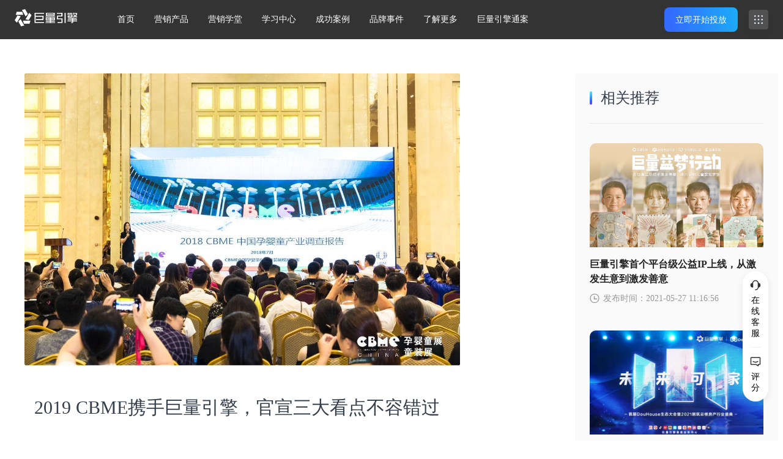

--- FILE ---
content_type: text/html; charset=utf-8
request_url: https://www.oceanengine.com/news/related/147
body_size: 16529
content:
<html data-n-head-ssr>

<head >
  <meta data-n-head="ssr" charset="utf-8"><meta data-n-head="ssr" name="renderer" content="webkit"><meta data-n-head="ssr" http-equiv="x-dns-prefetch-control" content="on"><meta data-n-head="ssr" name="mobile-agent" content="format=html5;url=https://m.oceanengine.com/"><meta data-n-head="ssr" http-equiv="Cache-Control" content="no-transform"><meta data-n-head="ssr" http-equiv="Cache-Control" content="no-siteapp"><meta data-n-head="ssr" name="applicable-device" content="pc"><meta data-n-head="ssr" data-hid="description" name="description" content="2019年7月24日起，全球最大孕婴童展——第19届CBME中国孕婴童展、孕婴童食品展将于上海国家会展中心、上海世博馆分别拉开序幕。与往届不同，此次“一展两馆”的布局，将辐射范围更广的孕婴童产业，以及当下火热的泛母婴产品、服务新需求。在此次行业盛事中，字节跳动旗下的营销服务品牌巨量引擎首次与展会官方达成深度合作，移动资讯平台今日头条成为2019CBME特约移动资讯合作平台，为用户持续提供优秀垂直资"><meta data-n-head="ssr" data-hid="keywords" name="keywords" content="​2019 CBME携手巨量引擎，官宣三大看点不容错过"><title>​2019 CBME携手巨量引擎，官宣三大看点不容错过-巨量引擎官网</title><link data-n-head="ssr" rel="preconnect" href="//lf1-cdn-tos.bytescm.com"><link data-n-head="ssr" rel="preconnect" href="//lf3-cdn-tos.bytescm.com"><link data-n-head="ssr" rel="preconnect" href="//lf6-cdn-tos.bytescm.com"><link data-n-head="ssr" rel="preconnect" href="//lf-ad-growth.byteadverts.com"><link data-n-head="ssr" rel="preconnect" href="//cgcms.bytedance.com"><link data-n-head="ssr" rel="dns-prefetch" href="//lf1-cdn-tos.bytescm.com"><link data-n-head="ssr" rel="dns-prefetch" href="//lf3-cdn-tos.bytescm.com"><link data-n-head="ssr" rel="dns-prefetch" href="//lf6-cdn-tos.bytescm.com"><link data-n-head="ssr" rel="dns-prefetch" href="//lf-ad-growth.byteadverts.com"><link data-n-head="ssr" rel="dns-prefetch" href="//cgcms.bytedance.com"><link data-n-head="ssr" rel="shortcut icon" type="image/x-icon" href="//p6-addone.byteimg.com/tos-cn-i-hhc0kcolqq/ad_growth/c3a9bb92ccd571eb305e5c93c5bbc6ec.ico~tplv-hhc0kcolqq-image.image"><link data-n-head="ssr" rel="alternate" media="only screen and (max-width: 640px)" href="https://m.oceanengine.com/"><link data-n-head="ssr" data-hid="canonical" rel="canonical" href="https://www.oceanengine.com/news/related/147"><link rel="preload" href="https://lf-ad-growth.byteadverts.com/obj/ad-growth-fe-cdn/cg_growth/oceanengine/client/ec6e5c7.js" as="script"><link rel="preload" href="https://lf-ad-growth.byteadverts.com/obj/ad-growth-fe-cdn/cg_growth/oceanengine/client/7ae3c67.js" as="script"><link rel="preload" href="https://lf-ad-growth.byteadverts.com/obj/ad-growth-fe-cdn/cg_growth/oceanengine/client/css/ad51193.css" as="style"><link rel="preload" href="https://lf-ad-growth.byteadverts.com/obj/ad-growth-fe-cdn/cg_growth/oceanengine/client/53c07ff.js" as="script"><link rel="preload" href="https://lf-ad-growth.byteadverts.com/obj/ad-growth-fe-cdn/cg_growth/oceanengine/client/css/177ef7e.css" as="style"><link rel="preload" href="https://lf-ad-growth.byteadverts.com/obj/ad-growth-fe-cdn/cg_growth/oceanengine/client/0ca4cc0.js" as="script"><link rel="preload" href="https://lf-ad-growth.byteadverts.com/obj/ad-growth-fe-cdn/cg_growth/oceanengine/client/fonts/iconfont.dbd5533.eot" as="font" type="font/eot" crossorigin><link rel="preload" href="https://lf-ad-growth.byteadverts.com/obj/ad-growth-fe-cdn/cg_growth/oceanengine/client/fonts/iconfont.2b58d66.woff" as="font" type="font/woff" crossorigin><link rel="preload" href="https://lf-ad-growth.byteadverts.com/obj/ad-growth-fe-cdn/cg_growth/oceanengine/client/fonts/iconfont.0b1ffc0.ttf" as="font" type="font/ttf" crossorigin><link rel="preload" href="https://lf-ad-growth.byteadverts.com/obj/ad-growth-fe-cdn/cg_growth/oceanengine/client/fonts/ClarityMono-ExtraBold.03e7e8a.otf" as="font" type="font/otf" crossorigin><link rel="preload" href="https://lf-ad-growth.byteadverts.com/obj/ad-growth-fe-cdn/cg_growth/oceanengine/client/fonts/ClarityMono-Heavy.5965a12.otf" as="font" type="font/otf" crossorigin><link rel="preload" href="https://lf-ad-growth.byteadverts.com/obj/ad-growth-fe-cdn/cg_growth/oceanengine/client/fonts/Oswald-Medium.655e610.ttf" as="font" type="font/ttf" crossorigin><link rel="preload" href="https://lf-ad-growth.byteadverts.com/obj/ad-growth-fe-cdn/cg_growth/oceanengine/client/css/eb27295.css" as="style"><link rel="preload" href="https://lf-ad-growth.byteadverts.com/obj/ad-growth-fe-cdn/cg_growth/oceanengine/client/b495ab5.js" as="script"><link rel="preload" href="https://lf-ad-growth.byteadverts.com/obj/ad-growth-fe-cdn/cg_growth/oceanengine/client/d91416b.js" as="script"><link rel="preload" href="https://lf-ad-growth.byteadverts.com/obj/ad-growth-fe-cdn/cg_growth/oceanengine/client/css/1b74c08.css" as="style"><link rel="preload" href="https://lf-ad-growth.byteadverts.com/obj/ad-growth-fe-cdn/cg_growth/oceanengine/client/49cfc12.js" as="script"><link rel="preload" href="https://lf-ad-growth.byteadverts.com/obj/ad-growth-fe-cdn/cg_growth/oceanengine/client/74541ab.js" as="script"><link rel="stylesheet" href="https://lf-ad-growth.byteadverts.com/obj/ad-growth-fe-cdn/cg_growth/oceanengine/client/css/ad51193.css"><link rel="stylesheet" href="https://lf-ad-growth.byteadverts.com/obj/ad-growth-fe-cdn/cg_growth/oceanengine/client/css/177ef7e.css"><link rel="stylesheet" href="https://lf-ad-growth.byteadverts.com/obj/ad-growth-fe-cdn/cg_growth/oceanengine/client/css/eb27295.css"><link rel="stylesheet" href="https://lf-ad-growth.byteadverts.com/obj/ad-growth-fe-cdn/cg_growth/oceanengine/client/css/1b74c08.css">
  <link rel="stylesheet" href="https://unpkg.byted-static.com/byted/oceanengine-brand-popover/0.1.6/dist/style/brand-link.css">
  <!-- GrowingIO Analytics code version 2.1 -->
  <!-- Copyright 2015-2018 GrowingIO, Inc. More info available at http://www.growingio.com -->

  <script src="https://unpkg.byted-static.com/byted-cg/linkchat-pc/1.2.0/dist/index.umd.js"></script>
<!--  <script type='text/javascript'>-->
<!--    !function (e, t, n, g, i) { e[i] = e[i] || function () { (e[i].q = e[i].q || []).push(arguments) }, n = t.createElement("script"), tag = t.getElementsByTagName("script")[0], n.async = 1, n.src = ('https:' == document.location.protocol ? 'https://' : 'http://') + g, tag.parentNode.insertBefore(n, tag) }(window, document, "script", "assets.giocdn.com/2.1/gio.js", "gio");-->
<!--    gio('init', 'b2901b7fe30fd554', {});-->

<!--    //custom page code begin here-->

<!--    //custom page code end here-->

<!--    gio('send');-->

<!--  </script>-->

  <!-- End GrowingIO Analytics code version: 2.1 -->
  <!-- <script src="//cdn.jsdelivr.net/npm/eruda"></script>
    <script>eruda.init();</script> -->

  <!-- 百度统计 -->
  <script>var _hmt=_hmt||[];!function(){var t=document.createElement("script");t.src="https://hm.baidu.com/hm.js?df640d0b13edcfb2bad5f8d5e951c90e";var e=document.getElementsByTagName("script")[0];e.parentNode.insertBefore(t,e)}(),function(){var t=document.createElement("script"),e=window.location.protocol.split(":")[0];t.src="https"===e?"https://zz.bdstatic.com/linksubmit/push.js":"http://push.zhanzhang.baidu.com/push.js";var c=document.getElementsByTagName("script")[0];c.parentNode.insertBefore(t,c)}()</script>
  <!-- End 百度统计 -->

  <!-- Google Tag Manager -->
  <script>!function(e,t,a,n,g){e[n]=e[n]||[],e[n].push({"gtm.start":(new Date).getTime(),event:"gtm.js"});var m=t.getElementsByTagName(a)[0],r=t.createElement(a);r.async=!0,r.src="https://www.googletagmanager.com/gtm.js?id=GTM-K323SF9",m.parentNode.insertBefore(r,m)}(window,document,"script","dataLayer")</script>
  <!-- End Google Tag Manager -->
</head>

<body >
  <div data-server-rendered="true" id="__nuxt"><!----><div id="__layout"><div><!----> <div navs="[object Object],[object Object],[object Object],[object Object],[object Object],[object Object],[object Object],[object Object]" data-v-6f3a07de><div class="header-bg" data-v-6f3a07de><div class="header-inner header-inner-bg" data-v-6f3a07de></div></div> <header data-v-6f3a07de><div class="container" data-v-6f3a07de><div data-v-6f3a07de><a href="/" class="logo-wrapper nuxt-link-active" data-v-32202d30 data-v-6f3a07de><div data-v-6f3a07de><img src="https://lf-ad-growth.byteadverts.com/obj/ad-growth-fe-cdn/cg_growth/oceanengine/client/img/logo.0711eb0.svg" title="巨量引擎logo" alt="巨量引擎logo" data-v-6f3a07de></div></a> <ul class="nav" data-v-6f3a07de><li track-click="{&quot;event&quot;:&quot;module_click&quot;,&quot;params&quot;:{&quot;module_name&quot;:&quot;tab_click&quot;,&quot;product&quot;:&quot;首页&quot;,&quot;position&quot;:0}}" data-v-6f3a07de><div data-v-6f3a07de><a href="/" class="first-nav first-nav-accent" data-v-6f3a07de>首页</a> <ul class="nav-item-options " data-v-6f3a07de></ul></div></li><li track-click="{&quot;event&quot;:&quot;module_click&quot;,&quot;params&quot;:{&quot;module_name&quot;:&quot;tab_click&quot;,&quot;product&quot;:&quot;营销产品&quot;,&quot;position&quot;:1}}" data-v-6f3a07de><div data-v-6f3a07de><a href="/products" class="first-nav first-nav-accent" data-v-6f3a07de>营销产品</a> <ul class="nav-item-options " data-v-6f3a07de></ul></div></li><li track-click="{&quot;event&quot;:&quot;module_click&quot;,&quot;params&quot;:{&quot;module_name&quot;:&quot;tab_click&quot;,&quot;product&quot;:&quot;营销学堂&quot;,&quot;position&quot;:2}}" data-v-6f3a07de><div data-v-6f3a07de><a href="/ocean/juliangxue" class="first-nav first-nav-accent" data-v-6f3a07de>营销学堂</a> <ul class="nav-item-options " data-v-6f3a07de></ul></div></li><li track-click="{&quot;event&quot;:&quot;module_click&quot;,&quot;params&quot;:{&quot;module_name&quot;:&quot;tab_click&quot;,&quot;product&quot;:&quot;学习中心&quot;,&quot;position&quot;:3}}" data-v-6f3a07de><div data-v-6f3a07de><a href="/ocean/studycenter" class="first-nav first-nav-accent" data-v-6f3a07de>学习中心</a> <ul class="nav-item-options " data-v-6f3a07de></ul></div></li><li track-click="{&quot;event&quot;:&quot;module_click&quot;,&quot;params&quot;:{&quot;module_name&quot;:&quot;tab_click&quot;,&quot;product&quot;:&quot;成功案例&quot;,&quot;position&quot;:4}}" data-v-6f3a07de><div data-v-6f3a07de><a href="/ocean/juliang99" class="first-nav first-nav-accent" data-v-6f3a07de>成功案例</a> <ul class="nav-item-options " data-v-6f3a07de></ul></div></li><li track-click="{&quot;event&quot;:&quot;module_click&quot;,&quot;params&quot;:{&quot;module_name&quot;:&quot;tab_click&quot;,&quot;product&quot;:&quot;品牌事件&quot;,&quot;position&quot;:5}}" data-v-6f3a07de><div class="router-item-active" data-v-6f3a07de><span class="first-nav first-nav-accent" data-v-6f3a07de>品牌事件</span> <ul class="nav-item-options " data-v-6f3a07de><li track-click="{&quot;event&quot;:&quot;module_click&quot;,&quot;params&quot;:{&quot;module_name&quot;:&quot;tab_click&quot;,&quot;product&quot;:&quot;引擎奖&quot;,&quot;position&quot;:0}}" data-v-6f3a07de><a href="/2023/awards.html" track-click="{&quot;event&quot;:&quot;oceanengine_menu_ck&quot;,&quot;params&quot;:{}}" data-v-32202d30 data-v-6f3a07de>
                    引擎奖
                  </a></li></ul></div></li><li track-click="{&quot;event&quot;:&quot;module_click&quot;,&quot;params&quot;:{&quot;module_name&quot;:&quot;tab_click&quot;,&quot;product&quot;:&quot;了解更多&quot;,&quot;position&quot;:6}}" data-v-6f3a07de><div class="router-item-active" data-v-6f3a07de><span class="first-nav first-nav-accent" data-v-6f3a07de>了解更多</span> <ul class="nav-item-options " data-v-6f3a07de><li track-click="{&quot;event&quot;:&quot;module_click&quot;,&quot;params&quot;:{&quot;module_name&quot;:&quot;tab_click&quot;,&quot;product&quot;:&quot;营销资源&quot;,&quot;position&quot;:0}}" data-v-6f3a07de><a href="/resource" track-click="{&quot;event&quot;:&quot;oceanengine_menu_ck&quot;,&quot;params&quot;:{}}" data-v-32202d30 data-v-6f3a07de>
                    营销资源
                  </a></li><li track-click="{&quot;event&quot;:&quot;module_click&quot;,&quot;params&quot;:{&quot;module_name&quot;:&quot;tab_click&quot;,&quot;product&quot;:&quot;电商入驻&quot;,&quot;position&quot;:1}}" class="active" data-v-6f3a07de><a href="https://fxg.jinritemai.com/" target="_blank" rel="nofollow" data-v-6f3a07de>
                    电商入驻
                  </a></li><li track-click="{&quot;event&quot;:&quot;module_click&quot;,&quot;params&quot;:{&quot;module_name&quot;:&quot;tab_click&quot;,&quot;product&quot;:&quot;侵权提示&quot;,&quot;position&quot;:2}}" data-v-6f3a07de><a href="https://www.oceanengine.com/publicity" track-click="{&quot;event&quot;:&quot;oceanengine_menu_ck&quot;,&quot;params&quot;:{}}" data-v-32202d30 data-v-6f3a07de>
                    侵权提示
                  </a></li><li track-click="{&quot;event&quot;:&quot;module_click&quot;,&quot;params&quot;:{&quot;module_name&quot;:&quot;tab_click&quot;,&quot;product&quot;:&quot;违规公示&quot;,&quot;position&quot;:3}}" class="active" data-v-6f3a07de><a href="https://www.oceanengine.com/publicity/1211" target="_blank" rel="" data-v-6f3a07de>
                    违规公示
                  </a></li></ul></div></li><li track-click="{&quot;event&quot;:&quot;module_click&quot;,&quot;params&quot;:{&quot;module_name&quot;:&quot;tab_click&quot;,&quot;product&quot;:&quot;巨量引擎通案&quot;,&quot;position&quot;:7}}" data-v-6f3a07de><div data-v-6f3a07de><a href="https://bytedance.larkoffice.com/file/HoMub6O9rovwuYxTkrIcO6CwnOc" class="first-nav first-nav-accent" data-v-6f3a07de>巨量引擎通案</a> <ul class="nav-item-options " data-v-6f3a07de></ul></div></li></ul></div> <div class="operation-wrapper" data-v-6f3a07de><div class="btn operation-item glowbtn small" data-v-2811207a data-v-22049028 data-v-6f3a07de><div class="glowbtn__glow" style="transform:translate(0, 0);" data-v-2811207a></div> <div class="glowbtn__text" data-v-2811207a>
    立即开始投放
  </div> </div> <div id="brand-popover-container" data-v-6f3a07de></div></div></div></header></div> <div><div class="news-detail-page" data-v-104d20f1><div class="container" data-v-104d20f1><div class="article" data-v-104d20f1><img src="https://sf1-cdn-tos.toutiaostatic.com/obj/cg-cms-storage/tos18b266fd3741474a86ea0d040034f3c7.jpg" alt="​2019 CBME携手巨量引擎，官宣三大看点不容错过" title="​2019 CBME携手巨量引擎，官宣三大看点不容错过" class="head-img" style="display:;" data-v-104d20f1> <h1 class="title" data-v-104d20f1>
        ​2019 CBME携手巨量引擎，官宣三大看点不容错过
      </h1> <span class="time" data-v-104d20f1>发布时间：2019-07-24 12:04:26 </span> <div class="content" data-v-104d20f1><p>2019年7月24日起，全球最大孕婴童展——第19届CBME中国孕婴童展、孕婴童食品展将于上海国家会展中心、上海世博馆分别拉开序幕。与往届不同，此次“一展两馆”的布局，将辐射范围更广的孕婴童产业，以及当下火热的泛母婴产品、服务新需求。</p>

<img src="https://sf1-cdn-tos.toutiaostatic.com/obj/cg-cms-storage/tos8e42b352b5c84353b3b3cb533ffef72c.jpg" />



<p>在此次行业盛事中，字节跳动旗下的营销服务品牌巨量引擎首次与展会官方达成深度合作，移动资讯平台今日头条成为2019 CBME特约移动资讯合作平台，为用户持续提供优秀垂直资讯报道，与行业伙伴们共同探索孕婴童产业的未来营销发展机遇。</p>

<p>巨量同行，CBME年度展会现场究竟会擦出哪些火花？</p>

<h1>看点一：亮点专区，满足泛母婴新需求</h1>

<p>作为一个规模万亿的市场，母婴行业一直群雄逐鹿，迭代极快，很多品牌都将CBME视作一个向市场发声的重要平台。</p>

<p>2019 CBME中国展览面积超过29万平米，覆盖3300家品牌展商、4700个品牌的全品类孕婴童新品，更有来自爱尔兰、澳大利亚、俄罗斯、法国等全球20个国家及地区展团将亮相本届展会，展示全球优质产品。根据当下消费热点，2019 CBME还将开辟8大细分品类"亮点专区"，包括全新升级的"天然产品"、首次亮相的"泛母婴服务加盟""智慧零售""乐活美妈""乐教体验"等等，满足泛母婴新需求。</p>

<p>在展会期间，巨量引擎也将深度参与，汇聚平台的流量、内容以及数据优势，全天候大流量的曝光与精准的推荐，为展会的发声造势。作为巨量引擎流量池中的一环，今日头条也将依托其领先全球的个性化智能分发，精细化覆盖目标人群，让信息分发更有力度，更有效，为兴趣用户提供更全面的展会资讯内容。</p>

<h1>看点二：数据为王，洞见母婴行业新未来</h1>

<p>背靠在中国孕婴童行业历经洗牌、重组、变革的大环境下，消费市场不断细分，围绕着家庭消费产品延伸的泛母婴产品及服务需求不断增，行业下一个增长的发力点会是在哪里？当85后、90后新生代父母成为消费主力，品牌该如何读懂年轻消费新风潮？</p>

<p>针对这些尖锐的行业难题，CBME自7月23日起将召开“创见新未来”第19届孕婴童产业峰会，由1个主会场、4个主题分会场，约40场平行会议、150+场主题演讲组成，云集行业领袖、品牌高层、研究机构等重磅嘉宾，在峰会现场开启思维碰撞，围绕趋势解码、创新营销、零售创新等维度，发布打造出2019母婴行业解决方案，创见新未来。</p>

<p>届时，<a href="https://www.oceanengine.com/resource/toutiao">今日头条</a>营销全国负责人付玉东也将出席峰会，用数据讲话，从用户消费场景变迁的角度，解读消费痛点，为母婴品牌提供新的营销可能。</p>

<img src="https://sf1-cdn-tos.toutiaostatic.com/obj/cg-cms-storage/tos0edceb809fd348e4bfb6afc2d9d2fa8f.jpg" />



<h1>看点三：内容多元，引爆最新行业资讯</h1>

<p><a href="https://www.oceanengine.com">巨量引擎</a>将汇集2019 CBME展会的第一手资讯，包罗多元化内容，一展新品万象，最新产品技术和品牌营销资讯，为品牌提供新的借鉴和思路。&nbsp;</p>

<p>随着消费升级催动行业进化，泛母婴行业的需求正在提速，巨大人口红利如何转化成订单和利润？又该如何打开新线增长之门？带着这些问题，<a href="https://www.oceanengine.com/resource/toutiao">今日头条</a>还将深度对话各大知名母婴品牌，以前瞻者洞察视角，为用户揭开谜团。&nbsp;</p>

<p>想要探索2019年孕婴童产业发展更多的行业讯息吗？2019 CBME不容错过，干货满满，诚意十足，就在7月24日，上今日头条了解更多！</p>


</div></div> <div class="recommend-wrapper" data-v-104d20f1><h2 class="recommend-title" data-v-104d20f1>
        相关推荐
      </h2> <a href="/news/related/643" class="news-block" data-v-32202d30 data-v-104d20f1><img src="https://sf1-cdn-tos.toutiaostatic.com/obj/cg-cms-storage/tosdfc3df4a80b3419aa2d4096e3f4c7bfa.jpeg" alt="巨量引擎首个平台级公益IP上线，从激发生意到激发善意" title="巨量引擎首个平台级公益IP上线，从激发生意到激发善意" class="news-img" data-v-104d20f1> <div class="news-content" data-v-104d20f1><h3 class="news-title" data-v-104d20f1>
            巨量引擎首个平台级公益IP上线，从激发生意到激发善意
          </h3> <span class="news-time" data-v-104d20f1>发布时间：2021-05-27 11:16:56</span></div></a><a href="/news/related/598" class="news-block" data-v-32202d30 data-v-104d20f1><img src="https://sf1-cdn-tos.toutiaostatic.com/obj/cg-cms-storage/tos83f86f7f26c541faa017254269d73851.jpg" alt="巨量引擎推出共创共赢计划“DouHouse”，共建房产新生态" title="巨量引擎推出共创共赢计划“DouHouse”，共建房产新生态" class="news-img" data-v-104d20f1> <div class="news-content" data-v-104d20f1><h3 class="news-title" data-v-104d20f1>
            巨量引擎推出共创共赢计划“DouHouse”，共建房产新生态
          </h3> <span class="news-time" data-v-104d20f1>发布时间：2021-03-31 11:31:11</span></div></a><a href="/news/related/597" class="news-block" data-v-32202d30 data-v-104d20f1><img src="https://sf1-cdn-tos.toutiaostatic.com/obj/cg-cms-storage/tosaec1c5443f914f339411c5a73fb08582.png" alt="好生意线上见，巨量引擎携手合作伙伴“动”见未来" title="好生意线上见，巨量引擎携手合作伙伴“动”见未来" class="news-img" data-v-104d20f1> <div class="news-content" data-v-104d20f1><h3 class="news-title" data-v-104d20f1>
            好生意线上见，巨量引擎携手合作伙伴“动”见未来
          </h3> <span class="news-time" data-v-104d20f1>发布时间：2021-03-29 11:23:58</span></div></a></div></div></div> <footer data-v-c1958348><div class="footer-container" data-v-c1958348><div class="nav-wrapper" data-v-c1958348><div class="nav-wrapper-row" data-v-c1958348><div class="nav-block" data-v-c1958348><span class="nav-block-title" data-v-c1958348>营销资源</span> <div class="nav-block-content" data-v-c1958348><div class="nav-item" data-v-c1958348><a href="https://ad.oceanengine.com/pages/login/index.html?source=oceanengine" rel="nofollow" data-v-c1958348><p data-v-c1958348>投放平台</p></a></div><div class="nav-item" data-v-c1958348><a href="https://www.oceanengine.com/resource/douyin" rel="" data-v-c1958348><p data-v-c1958348>抖音</p></a></div><div class="nav-item" data-v-c1958348><a href="https://www.oceanengine.com/resource/douyin/screen" rel="" data-v-c1958348><p data-v-c1958348>抖音开屏</p></a></div><div class="nav-item" data-v-c1958348><a href="https://www.oceanengine.com/resource/douyin/feed" rel="" data-v-c1958348><p data-v-c1958348>抖音Feed</p></a></div><div class="nav-item" data-v-c1958348><a href="https://www.oceanengine.com/resource/douyin/search" rel="" data-v-c1958348><p data-v-c1958348>抖音搜索</p></a></div><div class="nav-item" data-v-c1958348><a href="https://www.oceanengine.com/topic/performance-search-ad" rel="" data-v-c1958348><p data-v-c1958348>搜索</p></a></div><div class="nav-item" data-v-c1958348><a href="https://www.oceanengine.com/resource/chuanshanjia" rel="" data-v-c1958348><p data-v-c1958348>穿山甲</p></a></div><div class="nav-item" data-v-c1958348><a href="https://www.oceanengine.com/resource/toutiao" rel="" data-v-c1958348><p data-v-c1958348>今日头条</p></a></div><div class="nav-item" data-v-c1958348><a href="https://www.oceanengine.com/resource/xigua#2" rel="" data-v-c1958348><p data-v-c1958348>西瓜视频</p></a></div></div></div><div class="nav-block" data-v-c1958348><span class="nav-block-title" data-v-c1958348>营销工具</span> <div class="nav-block-content" data-v-c1958348><div class="nav-item" data-v-c1958348><a href="https://school.oceanengine.com/?visitor_source=ad_source&amp;location=web&amp;round=web1011" rel="nofollow" data-v-c1958348><p data-v-c1958348>巨量学</p></a></div><div class="nav-item" data-v-c1958348><a href="https://www.xingtu.cn/?utm_source=oceanengine" rel="nofollow" data-v-c1958348><p data-v-c1958348>巨量星图</p></a></div><div class="nav-item" data-v-c1958348><a href="https://cc.oceanengine.com/?source=oceanengine" rel="nofollow" data-v-c1958348><p data-v-c1958348>巨量创意 </p></a></div><div class="nav-item" data-v-c1958348><a href="https://open.oceanengine.com/index.html?from=guanwang" rel="nofollow" data-v-c1958348><p data-v-c1958348>开放平台</p></a></div><div class="nav-item" data-v-c1958348><a href="https://fuwu.oceanengine.com/" rel="nofollow" data-v-c1958348><p data-v-c1958348>服务市场</p></a></div><div class="nav-item" data-v-c1958348><a href="https://fuwu.oceanengine.com/?qf_source=AD_jlyqgw_bottom" rel="nofollow" data-v-c1958348><p data-v-c1958348>群峰伙伴</p></a></div><div class="nav-item" data-v-c1958348><a href=" https://aic.oceanengine.com/" rel="nofollow" data-v-c1958348><p data-v-c1958348>即创</p></a></div></div></div><div class="nav-block" data-v-c1958348><span class="nav-block-title" data-v-c1958348>学习资源</span> <div class="nav-block-content" data-v-c1958348><div class="nav-item" data-v-c1958348><a href="https://www.oceanengine.com/blog" rel="" data-v-c1958348><p data-v-c1958348>博客文章</p></a></div><div class="nav-item" data-v-c1958348><a href="https://www.oceanengine.com/ocean/juliang99" rel="" data-v-c1958348><p data-v-c1958348>成功案例</p></a></div><div class="nav-item" data-v-c1958348><a href="https://www.oceanengine.com/ocean/juliangsuanshu" rel="" data-v-c1958348><p data-v-c1958348>营销洞察</p></a></div><div class="nav-item" data-v-c1958348><a href="https://school.oceanengine.com/product_help" rel="nofollow" data-v-c1958348><p data-v-c1958348>帮助中心</p></a></div><div class="nav-item" data-v-c1958348><a href="https://www.oceanengine.com/ocean/news" rel="" data-v-c1958348><p data-v-c1958348>最新资讯</p></a></div><div class="nav-item" data-v-c1958348><a href="https://www.oceanengine.com/ocean/juliangxue" rel="" data-v-c1958348><p data-v-c1958348>营销学堂</p></a></div><div class="nav-item" data-v-c1958348><a href="https://www.oceanengine.com/faq" rel="" data-v-c1958348><p data-v-c1958348>常见问题</p></a></div><div class="nav-item" data-v-c1958348><a href="https://www.oceanengine.com/baike" rel="" data-v-c1958348><p data-v-c1958348>百科知识</p></a></div></div></div></div></div> <div class="followus" data-v-c1958348><div class="followus__title" data-v-c1958348>
        关注我们
      </div> <div class="followus__icons" data-v-c1958348><div class="followus__icons__item whitespace-nowrap" data-v-c1958348><div data-v-c1958348>风向指南公众号</div> <div class="followus__icons__item__hover" data-v-c1958348><img src="https://lf3-beecdn.bytetos.com/obj/ies-fe-bee-upload/bee_prod/biz_809/tos_5c160fc558c1cb7c88bf29d2beaff983.jpeg" title="风向指南公众号二维码" alt="风向指南公众号二维码" class="followus__icons__item__hover__qrcode" data-v-c1958348> <div class="followus__icons__item__hover__text" data-v-c1958348></div></div></div><div class="followus__icons__item whitespace-nowrap" data-v-c1958348><div data-v-c1958348>营销观察公众号</div> <div class="followus__icons__item__hover" data-v-c1958348><img src="https://lf3-beecdn.bytetos.com/obj/ies-fe-bee/bee_prod/biz_809/tos_2e27bccb60255a396410bf182b570547.jpg" title="营销观察公众号二维码" alt="营销观察公众号二维码" class="followus__icons__item__hover__qrcode" data-v-c1958348> <div class="followus__icons__item__hover__text" data-v-c1958348>巨量引擎营销观察公众号</div></div></div><div class="followus__icons__item whitespace-nowrap" data-v-c1958348><div data-v-c1958348>营销观察视频号</div> <div class="followus__icons__item__hover" data-v-c1958348><img src="https://lf3-beecdn.bytetos.com/obj/ies-fe-bee/bee_prod/biz_809/tos_276a627725d326b4046daf62db39ec2d.jpg" title="营销观察视频号二维码" alt="营销观察视频号二维码" class="followus__icons__item__hover__qrcode" data-v-c1958348> <div class="followus__icons__item__hover__text" data-v-c1958348>巨量引擎营销观察视频号</div></div></div><div class="followus__icons__item whitespace-nowrap" data-v-c1958348><div data-v-c1958348>引擎小助手</div> <div class="followus__icons__item__hover" data-v-c1958348><img src="https://lf3-beecdn.bytetos.com/obj/ies-fe-bee/bee_prod/biz_809/tos_fd38e6096f8fbed7ce8db3273fcd002b.png" title="引擎小助手二维码" alt="引擎小助手二维码" class="followus__icons__item__hover__qrcode" data-v-c1958348> <div class="followus__icons__item__hover__text" data-v-c1958348>巨量引擎小助手-抖音号</div></div></div></div></div> <div class="nav-wrapper connect" data-v-c1958348><div class="nav-wrapper-row" data-v-c1958348><div class="nav-block" data-v-c1958348><span class="nav-block-title" data-v-c1958348>联系我们</span> <div class="nav-block-content" data-v-c1958348><div class="nav-item" data-v-c1958348><a href="tel:客服电话：400-618-1518 " rel="nofollow" data-v-c1958348>客服电话：400-618-1518 </a> <!----></div><div class="nav-item" data-v-c1958348><!----> <a href="mailto:举报邮箱：jiancha@bytedance.com" rel="nofollow" data-v-c1958348>
                举报邮箱：jiancha@bytedance.com
                <!----></a></div><div class="nav-item" data-v-c1958348><!----> <a href="mailto:公众号主体：" rel="nofollow" data-v-c1958348>
                公众号主体：
                <!----></a></div><div class="nav-item" data-v-c1958348><!----> <a href="mailto:北京巨量引擎信息技术有限公司" rel="nofollow" data-v-c1958348>
                北京巨量引擎信息技术有限公司
                <!----></a></div> <div class="nav-item" data-v-c1958348><a href="https://www.oceanengine.io/" target="_blank" class="footer-button" data-v-c1958348>
                English Website
              </a></div></div></div></div></div></div> <div class="links" data-v-c1958348><div class="links_title" data-v-c1958348>
      友情链接
    </div> <div class="links_children" data-v-c1958348><div class="links_children_content" data-v-c1958348><a href="https://www.toutiao.com/" target="_blank" data-v-c1958348><p class="children" data-v-c1958348>
            今日头条 
          </p></a></div><div class="links_children_content" data-v-c1958348><a href="https://www.douyin.com/" target="_blank" data-v-c1958348><p class="children" data-v-c1958348>
            抖音 
          </p></a></div><div class="links_children_content" data-v-c1958348><a href="https://www.ixigua.com/" target="_blank" data-v-c1958348><p class="children" data-v-c1958348>
            西瓜视频
          </p></a></div><div class="links_children_content" data-v-c1958348><a href="https://fanqienovel.com/" target="_blank" data-v-c1958348><p class="children" data-v-c1958348>
            番茄小说
          </p></a></div><div class="links_children_content" data-v-c1958348><a href="https://faceu.mobi/" target="_blank" data-v-c1958348><p class="children" data-v-c1958348>
            FaceU激萌
          </p></a></div><div class="links_children_content" data-v-c1958348><a href="https://m.ulikecam.com/" target="_blank" data-v-c1958348><p class="children" data-v-c1958348>
            轻颜相机
          </p></a></div><div class="links_children_content" data-v-c1958348><a href=" https://www.capcut.cn/" target="_blank" data-v-c1958348><p class="children" data-v-c1958348>
            剪映
          </p></a></div><div class="links_children_content" data-v-c1958348><a href="https://douyinec.com/" target="_blank" data-v-c1958348><p class="children" data-v-c1958348>
            抖音电商
          </p></a></div><div class="links_children_content" data-v-c1958348><a href=" https://lifexue.com/" target="_blank" data-v-c1958348><p class="children" data-v-c1958348>
            抖音生活服务
          </p></a></div><div class="links_children_content" data-v-c1958348><a href="https://www.dongchedi.com/" target="_blank" data-v-c1958348><p class="children" data-v-c1958348>
            懂车帝
          </p></a></div><div class="links_children_content" data-v-c1958348><a href="https://www.zhuxiaobang.com/" target="_blank" data-v-c1958348><p class="children" data-v-c1958348>
            住小帮
          </p></a></div><div class="links_children_content" data-v-c1958348><a href="https://xflapp.com/" target="_blank" data-v-c1958348><p class="children" data-v-c1958348>
            幸福里
          </p></a></div><div class="links_children_content" data-v-c1958348><a href="https://www.volcengine.com/" target="_blank" data-v-c1958348><p class="children" data-v-c1958348>
            火山引擎
          </p></a></div><div class="links_children_content" data-v-c1958348><a href="https://www.pangle.cn/" target="_blank" data-v-c1958348><p class="children" data-v-c1958348>
            穿山甲
          </p></a></div><div class="links_children_content" data-v-c1958348><a href="https://doujia.douyin.com/" target="_blank" data-v-c1958348><p class="children" data-v-c1958348>
            DOU+
          </p></a></div><div class="links_children_content" data-v-c1958348><a href="https://aic.oceanengine.com/" target="_blank" data-v-c1958348><p class="children" data-v-c1958348>
            即创
          </p></a></div></div></div> <div class="copy-right" data-v-c1958348><div style="margin-bottom: 8px" data-v-c1958348><a href="/extra/icp-wenhua" target="_blank" data-v-32202d30 data-v-c1958348>
        网络文化许可证：京网文[2024]2121-104号
      </a> <span style="margin-left: 16px" data-v-c1958348><a href="/extra/license-jingying" target="_blank" data-v-32202d30 data-v-c1958348>经营许可证编号：京B2-20220280</a></span></div> <div style="margin:8px auto;" data-v-c1958348><span data-v-c1958348>
        互联网药品信息服务证资格证编号：(京)-经营性-2020-0032
      </span> <span style="margin: 0 10px;" data-v-c1958348><a href="/extra/license-tv" target="_blank" data-v-32202d30 data-v-c1958348>
          广播电视节目制作经营许可证
        </a></span> <a href="/extra/license-zongjiao" target="_blank" data-v-32202d30 data-v-c1958348>
        互联网宗教信息服务许可证
      </a></div>

    © 2026 巨量引擎
    <a href="https://beian.miit.gov.cn/" target="_blank" rel="nofollow noreferrer" data-v-c1958348>京ICP备17021358号-2</a>
        
    <a href="/extra/legal" target="_blank" data-v-32202d30 data-v-c1958348>
      隐私政策
    </a> <a href="/extra/license" target="_blank" class="license" data-v-32202d30 data-v-c1958348>
      营业执照
    </a>
    北京巨量引擎网络技术有限公司
    <div style="width: 300px; margin: 0 auto; padding: 20px 0;display: flex;align-items: center;justify-content: center;" data-v-c1958348><img src="https://lf-ad-growth.byteadverts.com/obj/ad-growth-fe-cdn/cg_growth/oceanengine/client/img/oceanegine_police_logo.071137d.png" title="网站备案号" alt="网站备案号" style="width: 20px; height: 20px" data-v-c1958348> <a target="_blank" href="http://www.beian.gov.cn/portal/registerSystemInfo?recordcode=11010502056163" rel="nofollow noreferrer" style="display: inline-block; text-decoration: none; height: 20px; line-height: 20px" data-v-c1958348><img src style="float: left" data-v-c1958348> <p style="float: left; height: 20px; line-height: 20px; margin: 0px 0px 0px 5px;" data-v-c1958348>
          京公网安备 11010502056163号
        </p></a></div></div> <div class="modal-container" data-v-e2baa546 data-v-c1958348><div class="modal-content" data-v-e2baa546><div class="close" data-v-e2baa546></div> <div class="modal-inner" data-v-e2baa546><div class="visitclue-header" data-v-e2baa546><img src="https://lf-ad-growth.byteadverts.com/obj/ad-growth-fe-cdn/cg_growth/oceanengine/client/img/form-modal-icon2.a87ff7a.png" class="icon" data-v-e2baa546> <div class="desc" data-v-e2baa546><div class="title" data-v-e2baa546>
            请专业顾问来电为您介绍
          </div> <div class="text" data-v-e2baa546>免费获得专家团队提供的帐号设置服务，为您取得良好成效做好准备。<br />他们还可帮您制作营销方案。</div></div></div> <!----> <!----> <div class="visitClue-modal" data-v-e2baa546><div class="custom-form" data-v-e84055de data-v-e2baa546><div class="form-field small" data-v-9881559a data-v-e84055de><div class="content-wrapper" data-v-9881559a><input type="text" placeholder="请输入姓名" value="" class="input" data-v-9881559a></div> <!----> <!----> <!----> <!----> <!----> <!----></div><div class="form-field small" data-v-9881559a data-v-e84055de><div class="content-wrapper" data-v-9881559a><input type="text" placeholder="请输入手机号" value="" class="input" data-v-9881559a></div> <!----> <!----> <!----> <!----> <!----> <!----></div><div class="form-field small" data-v-9881559a data-v-e84055de><div class="content-wrapper" data-v-9881559a><input type="text" placeholder="请输入公司名称" value="" class="input" data-v-9881559a></div> <!----> <!----> <!----> <!----> <!----> <!----></div><div class="form-field small" data-v-9881559a data-v-e84055de><!----> <div class="content-wrapper select-field" data-v-9881559a><div class="select-field-content" data-v-9881559a><div class="fake-input select placeholder" data-v-9881559a>
        请选择公司所在地
      </div> <div class="iconfont icon-right select-arrow" data-v-9881559a></div></div> <div class="select-tab-wrapper" style="display:none;" data-v-9881559a><div class="select-tab" data-v-9881559a><div class="select-tab-item" data-v-9881559a>
          北京
          <!----></div><div class="select-tab-item" data-v-9881559a>
          天津
          <!----></div><div class="select-tab-item" data-v-9881559a>
          河北
          <span class="iconfont icon-right select-tab-item-arrow" data-v-9881559a></span></div><div class="select-tab-item" data-v-9881559a>
          山西
          <span class="iconfont icon-right select-tab-item-arrow" data-v-9881559a></span></div><div class="select-tab-item" data-v-9881559a>
          内蒙古
          <span class="iconfont icon-right select-tab-item-arrow" data-v-9881559a></span></div><div class="select-tab-item" data-v-9881559a>
          辽宁
          <span class="iconfont icon-right select-tab-item-arrow" data-v-9881559a></span></div><div class="select-tab-item" data-v-9881559a>
          吉林
          <span class="iconfont icon-right select-tab-item-arrow" data-v-9881559a></span></div><div class="select-tab-item" data-v-9881559a>
          黑龙江
          <span class="iconfont icon-right select-tab-item-arrow" data-v-9881559a></span></div><div class="select-tab-item" data-v-9881559a>
          上海
          <!----></div><div class="select-tab-item" data-v-9881559a>
          江苏
          <span class="iconfont icon-right select-tab-item-arrow" data-v-9881559a></span></div><div class="select-tab-item" data-v-9881559a>
          浙江
          <span class="iconfont icon-right select-tab-item-arrow" data-v-9881559a></span></div><div class="select-tab-item" data-v-9881559a>
          安徽
          <span class="iconfont icon-right select-tab-item-arrow" data-v-9881559a></span></div><div class="select-tab-item" data-v-9881559a>
          福建
          <span class="iconfont icon-right select-tab-item-arrow" data-v-9881559a></span></div><div class="select-tab-item" data-v-9881559a>
          江西
          <span class="iconfont icon-right select-tab-item-arrow" data-v-9881559a></span></div><div class="select-tab-item" data-v-9881559a>
          山东
          <span class="iconfont icon-right select-tab-item-arrow" data-v-9881559a></span></div><div class="select-tab-item" data-v-9881559a>
          河南
          <span class="iconfont icon-right select-tab-item-arrow" data-v-9881559a></span></div><div class="select-tab-item" data-v-9881559a>
          湖北
          <span class="iconfont icon-right select-tab-item-arrow" data-v-9881559a></span></div><div class="select-tab-item" data-v-9881559a>
          湖南
          <span class="iconfont icon-right select-tab-item-arrow" data-v-9881559a></span></div><div class="select-tab-item" data-v-9881559a>
          广东
          <span class="iconfont icon-right select-tab-item-arrow" data-v-9881559a></span></div><div class="select-tab-item" data-v-9881559a>
          广西
          <span class="iconfont icon-right select-tab-item-arrow" data-v-9881559a></span></div><div class="select-tab-item" data-v-9881559a>
          海南
          <span class="iconfont icon-right select-tab-item-arrow" data-v-9881559a></span></div><div class="select-tab-item" data-v-9881559a>
          重庆
          <!----></div><div class="select-tab-item" data-v-9881559a>
          四川
          <span class="iconfont icon-right select-tab-item-arrow" data-v-9881559a></span></div><div class="select-tab-item" data-v-9881559a>
          贵州
          <span class="iconfont icon-right select-tab-item-arrow" data-v-9881559a></span></div><div class="select-tab-item" data-v-9881559a>
          云南
          <span class="iconfont icon-right select-tab-item-arrow" data-v-9881559a></span></div><div class="select-tab-item" data-v-9881559a>
          西藏
          <span class="iconfont icon-right select-tab-item-arrow" data-v-9881559a></span></div><div class="select-tab-item" data-v-9881559a>
          陕西
          <span class="iconfont icon-right select-tab-item-arrow" data-v-9881559a></span></div><div class="select-tab-item" data-v-9881559a>
          甘肃
          <span class="iconfont icon-right select-tab-item-arrow" data-v-9881559a></span></div><div class="select-tab-item" data-v-9881559a>
          青海
          <span class="iconfont icon-right select-tab-item-arrow" data-v-9881559a></span></div><div class="select-tab-item" data-v-9881559a>
          宁夏
          <span class="iconfont icon-right select-tab-item-arrow" data-v-9881559a></span></div><div class="select-tab-item" data-v-9881559a>
          新疆
          <span class="iconfont icon-right select-tab-item-arrow" data-v-9881559a></span></div><div class="select-tab-item" data-v-9881559a>
          台湾
          <!----></div><div class="select-tab-item" data-v-9881559a>
          香港
          <!----></div><div class="select-tab-item" data-v-9881559a>
          澳门
          <!----></div></div> <div class="select-tab" data-v-9881559a></div></div></div> <!----> <!----> <!----> <!----> <!----></div> <!----></div></div> <div class="glowbtn-wrapper" data-v-e2baa546><div class="glowbtn" data-v-2811207a data-v-e2baa546><div class="glowbtn__glow" style="transform:translate(0, 0);" data-v-2811207a></div> <div class="glowbtn__text" data-v-2811207a>
    立即预约顾问咨询
  </div> </div></div> <div class="number-wrapper" data-v-e2baa546><div class="number" data-v-e2baa546>
          400-682-0899
        </div> <div class="text" data-v-e2baa546>
          我们随时为您提供帮助
        </div></div></div></div> <!----></div> <div data-v-c1958348></div></footer> <div class="help-center" data-v-6938dda2><div id="im-wrap" data-v-6938dda2></div> <div class="help-buttons" data-v-6938dda2><div track-click="{&quot;event&quot;:&quot;module_click&quot;,&quot;params&quot;:{&quot;module_name&quot;:&quot;float&quot;,&quot;product&quot;:&quot;&quot;,&quot;position&quot;:&quot;2&quot;}}" class="help-button" data-v-6938dda2><span class="feed-icon phone" data-v-6938dda2></span> <span data-v-6938dda2>在线客服</span></div> <div class="divider" data-v-6938dda2></div> <div id="feelgood" track-click="{&quot;event&quot;:&quot;module_click&quot;,&quot;params&quot;:{&quot;module_name&quot;:&quot;float&quot;,&quot;product&quot;:&quot;&quot;,&quot;position&quot;:&quot;1&quot;}}" class="help-button" data-v-6938dda2><span class="feed-icon message" data-v-6938dda2></span> <span data-v-6938dda2>评分</span></div></div></div></div></div></div></div><script>window.__NUXT__=(function(a,b,c,d,e,f,g,h,i,j,k,l,m,n,o,p,q,r,s,t,u,v,w,x,y,z,A,B,C,D,E,F,G,H,I,J,K,L,M,N,O,P,Q,R,S,T,U,V,W,X,Y){l[0]={id:1418000000001,name:"首页",link:e,outLink:a,subList:[]};l[1]={id:1418000000002,name:"营销产品",link:"\u002Fproducts",outLink:a,subList:[]};l[2]={id:1418000000011,name:m,link:"\u002Focean\u002Fjuliangxue",outLink:a,subList:[]};l[3]={id:1418000000014,name:"学习中心",link:"\u002Focean\u002Fstudycenter",outLink:a,subList:[]};l[4]={id:1418000000007,name:n,link:"\u002Focean\u002Fjuliang99",outLink:a,subList:[]};l[5]={id:1418000000008,name:"品牌事件",link:a,outLink:a,subList:[{name:"引擎奖",outLink:a,link:"\u002F2023\u002Fawards.html"}]};l[6]={id:1418000000009,name:"了解更多",link:a,outLink:a,subList:[{name:o,outLink:a,link:"\u002Fresource"},{name:"电商入驻",outLink:"https:\u002F\u002Ffxg.jinritemai.com\u002F",link:a},{name:"侵权提示",outLink:a,link:"https:\u002F\u002Fwww.oceanengine.com\u002Fpublicity"},{name:"违规公示",outLink:"https:\u002F\u002Fwww.oceanengine.com\u002Fpublicity\u002F1211",link:a}]};l[7]={id:1418000000016,name:"巨量引擎通案",link:p,outLink:p,subList:[]};return {layout:"default",data:[{navs:l},{},{newsDetail:{abstract:a,article_key:a,content:"\u003Cp\u003E2019年7月24日起，全球最大孕婴童展——第19届CBME中国孕婴童展、孕婴童食品展将于上海国家会展中心、上海世博馆分别拉开序幕。与往届不同，此次“一展两馆”的布局，将辐射范围更广的孕婴童产业，以及当下火热的泛母婴产品、服务新需求。\u003C\u002Fp\u003E\n\u003Cp\u003E\u003Cbr\u003E\u003C\u002Fp\u003E\n\u003Cimg src='https:\u002F\u002Fsf1-cdn-tos.toutiaostatic.com\u002Fobj\u002Fcg-cms-storage\u002Ftos8e42b352b5c84353b3b3cb533ffef72c.jpg'\u002F\u003E\n\u003Cp\u003E\u003Cbr\u003E\u003C\u002Fp\u003E\n\u003Cp\u003E\u003Cbr\u003E\u003C\u002Fp\u003E\n\u003Cp\u003E\u003Cbr\u003E\u003C\u002Fp\u003E\n\u003Cp\u003E在此次行业盛事中，字节跳动旗下的营销服务品牌巨量引擎首次与展会官方达成深度合作，移动资讯平台今日头条成为2019 CBME特约移动资讯合作平台，为用户持续提供优秀垂直资讯报道，与行业伙伴们共同探索孕婴童产业的未来营销发展机遇。\u003C\u002Fp\u003E\n\u003Cp\u003E\u003Cbr\u003E\u003C\u002Fp\u003E\n\u003Cp\u003E巨量同行，CBME年度展会现场究竟会擦出哪些火花？\u003C\u002Fp\u003E\n\u003Cp\u003E\u003Cbr\u003E\u003C\u002Fp\u003E\n\u003Ch1 style=\"text-align: center\"\u003E看点一：亮点专区，满足泛母婴新需求\u003C\u002Fh1\u003E\n\u003Cp\u003E\u003Cbr\u003E\u003C\u002Fp\u003E\n\u003Cp\u003E作为一个规模万亿的市场，母婴行业一直群雄逐鹿，迭代极快，很多品牌都将CBME视作一个向市场发声的重要平台。\u003C\u002Fp\u003E\n\u003Cp\u003E\u003Cbr\u003E\u003C\u002Fp\u003E\n\u003Cp\u003E2019 CBME中国展览面积超过29万平米，覆盖3300家品牌展商、4700个品牌的全品类孕婴童新品，更有来自爱尔兰、澳大利亚、俄罗斯、法国等全球20个国家及地区展团将亮相本届展会，展示全球优质产品。根据当下消费热点，2019 CBME还将开辟8大细分品类\"亮点专区\"，包括全新升级的\"天然产品\"、首次亮相的\"泛母婴服务加盟\"\"智慧零售\"\"乐活美妈\"\"乐教体验\"等等，满足泛母婴新需求。\u003C\u002Fp\u003E\n\u003Cp\u003E\u003Cbr\u003E\u003C\u002Fp\u003E\n\u003Cp\u003E在展会期间，巨量引擎也将深度参与，汇聚平台的流量、内容以及数据优势，全天候大流量的曝光与精准的推荐，为展会的发声造势。作为巨量引擎流量池中的一环，今日头条也将依托其领先全球的个性化智能分发，精细化覆盖目标人群，让信息分发更有力度，更有效，为兴趣用户提供更全面的展会资讯内容。\u003C\u002Fp\u003E\n\u003Cp\u003E\u003Cbr\u003E\u003C\u002Fp\u003E\n\u003Ch1 style=\"text-align: center\"\u003E看点二：数据为王，洞见母婴行业新未来\u003C\u002Fh1\u003E\n\u003Cp\u003E\u003Cbr\u003E\u003C\u002Fp\u003E\n\u003Cp\u003E背靠在中国孕婴童行业历经洗牌、重组、变革的大环境下，消费市场不断细分，围绕着家庭消费产品延伸的泛母婴产品及服务需求不断增，行业下一个增长的发力点会是在哪里？当85后、90后新生代父母成为消费主力，品牌该如何读懂年轻消费新风潮？\u003C\u002Fp\u003E\n\u003Cp\u003E\u003Cbr\u003E\u003C\u002Fp\u003E\n\u003Cp\u003E针对这些尖锐的行业难题，CBME自7月23日起将召开“创见新未来”第19届孕婴童产业峰会，由1个主会场、4个主题分会场，约40场平行会议、150+场主题演讲组成，云集行业领袖、品牌高层、研究机构等重磅嘉宾，在峰会现场开启思维碰撞，围绕趋势解码、创新营销、零售创新等维度，发布打造出2019母婴行业解决方案，创见新未来。\u003C\u002Fp\u003E\n\u003Cp\u003E\u003Cbr\u003E\u003C\u002Fp\u003E\n\u003Cp\u003E届时，\u003Ca href=\"https:\u002F\u002Fwww.oceanengine.com\u002Fresource\u002Ftoutiao\"\u003E今日头条\u003C\u002Fa\u003E营销全国负责人付玉东也将出席峰会，用数据讲话，从用户消费场景变迁的角度，解读消费痛点，为母婴品牌提供新的营销可能。\u003C\u002Fp\u003E\n\u003Cp\u003E\u003Cbr\u003E\u003C\u002Fp\u003E\n\u003Cimg src='https:\u002F\u002Fsf1-cdn-tos.toutiaostatic.com\u002Fobj\u002Fcg-cms-storage\u002Ftos0edceb809fd348e4bfb6afc2d9d2fa8f.jpg'\u002F\u003E\n\u003Cp\u003E\u003Cbr\u003E\u003C\u002Fp\u003E\n\u003Cp\u003E\u003Cbr\u003E\u003C\u002Fp\u003E\n\u003Cp\u003E\u003Cbr\u003E\u003C\u002Fp\u003E\n\u003Ch1 style=\"text-align: center\"\u003E看点三：内容多元，引爆最新行业资讯\u003C\u002Fh1\u003E\n\u003Cp\u003E\u003Cbr\u003E\u003C\u002Fp\u003E\n\u003Cp\u003E\u003Ca href=\"https:\u002F\u002Fwww.oceanengine.com\"\u003E巨量引擎\u003C\u002Fa\u003E将汇集2019 CBME展会的第一手资讯，包罗多元化内容，一展新品万象，最新产品技术和品牌营销资讯，为品牌提供新的借鉴和思路。&nbsp;\u003C\u002Fp\u003E\n\u003Cp\u003E\u003Cbr\u003E\u003C\u002Fp\u003E\n\u003Cp\u003E随着消费升级催动行业进化，泛母婴行业的需求正在提速，巨大人口红利如何转化成订单和利润？又该如何打开新线增长之门？带着这些问题，\u003Ca href=\"https:\u002F\u002Fwww.oceanengine.com\u002Fresource\u002Ftoutiao\"\u003E今日头条\u003C\u002Fa\u003E还将深度对话各大知名母婴品牌，以前瞻者洞察视角，为用户揭开谜团。&nbsp;\u003C\u002Fp\u003E\n\u003Cp\u003E\u003Cbr\u003E\u003C\u002Fp\u003E\n\u003Cp\u003E想要探索2019年孕婴童产业发展更多的行业讯息吗？2019 CBME不容错过，干货满满，诚意十足，就在7月24日，上今日头条了解更多！\u003C\u002Fp\u003E\n\u003Cp\u003E\u003Cbr\u003E\u003C\u002Fp\u003E\n\u003Cp\u003E\u003Cbr\u003E\u003C\u002Fp\u003E\n\u003Cp\u003E\u003Cbr\u003E\u003C\u002Fp\u003E",cover_image:"https:\u002F\u002Fsf1-cdn-tos.toutiaostatic.com\u002Fobj\u002Fcg-cms-storage\u002Ftos36b9b445cae04b1681ee51405fcede29.jpg",created_time:q,subtitle:a,tag:"2019-07-23",title:"​2019 CBME携手巨量引擎，官宣三大看点不容错过",updated_time:q,img:"https:\u002F\u002Fsf1-cdn-tos.toutiaostatic.com\u002Fobj\u002Fcg-cms-storage\u002Ftos18b266fd3741474a86ea0d040034f3c7.jpg"},recommendNewsList:[{article:"643",content_id:4172,content_key:f,content_language:g,content_name:"巨量引擎首个平台级公益IP上线，从激发生意到激发善意",created_time:"2021-05-27 11:16:56",field5:f,picture:["https:\u002F\u002Fsf1-cdn-tos.toutiaostatic.com\u002Fobj\u002Fcg-cms-storage\u002Ftosdfc3df4a80b3419aa2d4096e3f4c7bfa.jpeg"],tag:h,updated_time:"2021-07-21 16:06:29"},{article:"598",content_id:2784,content_key:a,content_language:g,content_name:"巨量引擎推出共创共赢计划“DouHouse”，共建房产新生态",created_time:"2021-03-31 11:31:11",picture:["https:\u002F\u002Fsf1-cdn-tos.toutiaostatic.com\u002Fobj\u002Fcg-cms-storage\u002Ftos83f86f7f26c541faa017254269d73851.jpg"],tag:h,updated_time:"2021-03-31 11:31:16"},{article:"597",content_id:2756,content_key:a,content_language:g,content_name:"好生意线上见，巨量引擎携手合作伙伴“动”见未来",created_time:"2021-03-29 11:23:58",picture:["https:\u002F\u002Fsf1-cdn-tos.toutiaostatic.com\u002Fobj\u002Fcg-cms-storage\u002Ftosaec1c5443f914f339411c5a73fb08582.png"],tag:h,updated_time:"2021-03-31 11:30:17"}],type:"related"}],fetch:{},error:r,state:{isFromBaidu:d,helpMenu:r,containerLeft:s,signed:d,appList:[],navs:l,commonActiveLinkSetting:{id:921200000001,buttonText:t,buttonLink:u,buttonLink_m:" https:\u002F\u002Fbusiness.oceanengine.com\u002Flogin?appKey=51&customQuery=oew_src%3Doebrand",buttonLink_m_outside:u,buttonText_m:t,loginText:"立即登录",loginLink:"https:\u002F\u002Fbusiness.oceanengine.com\u002Fversion-select?oew_src=oebrand&is_new_connect=0&is_new_user=0",registerText:"立即开户",registerLink:"https:\u002F\u002Fad.oceanengine.com\u002Fself_register\u002Fcreate?source=official_website_open_account",isNew:d},commonConfig:{floatButtons:[]},modal:{title:"请专业顾问来电为您介绍",btnText:"立即预约官方营销顾问",type:"visitClue",visible:d,from:a,source:a,contentName:a,contentURL:a,module_name:a,product:a,position:a},zhuge:{visible:d,form:{businessId:"OceanHomePage",functionType:"Proposal",phone:a,industry1:a,industry2:a,purpose:s,companyName:a},module_name:a,product:a,position:a},apps:[{id:679500000002,app_name:"toutiao",label:v,icon:"https:\u002F\u002Flf3-beecdn.bytetos.com\u002Fobj\u002Fies-fe-bee\u002Fbee_prod\u002Fbiz_809\u002Ftos_4904fab678d2e89cb207d3fe8d9acdbd.png",logo:"https:\u002F\u002Flf3-beecdn.bytetos.com\u002Fobj\u002Fies-fe-bee\u002Fbee_prod\u002Fbiz_809\u002Ftos_82fe681fe3ae222f17e7a9b5b274c908.png",logo_m:"https:\u002F\u002Flf3-beecdn.bytetos.com\u002Fobj\u002Fies-fe-bee\u002Fbee_prod\u002Fbiz_809\u002Ftos_0660b0d75478111619ac364bb0ef0ca2.png",slogan:w,slogan_m:w,subMenus:[{name:b,description:x,description_m:x,link:"\u002Fresource\u002Ftoutiao\u002Fscreen",path:"\u002Fresource\u002Ftoutiao\u002F\u002Fresource\u002Ftoutiao\u002Fscreen"},{name:c,description:y,description_m:y,link:"\u002Fresource\u002Ftoutiao\u002Ffeed",path:"\u002Fresource\u002Ftoutiao\u002F\u002Fresource\u002Ftoutiao\u002Ffeed"},{name:"搜索营销",description:z,description_m:z,link:"\u002Fresource\u002Ftoutiao\u002Fsearch",path:"\u002Fresource\u002Ftoutiao\u002F\u002Fresource\u002Ftoutiao\u002Fsearch"}],name:"resource_toutiao",path:"\u002Fresource\u002Ftoutiao"},{id:679500000001,app_name:"douyin",label:A,icon:"https:\u002F\u002Flf3-beecdn.bytetos.com\u002Fobj\u002Fies-fe-bee\u002Fbee_prod\u002Fbiz_809\u002Ftos_e96d5569ebffdd1b769229968c7d08e8.png",logo:"https:\u002F\u002Flf3-beecdn.bytetos.com\u002Fobj\u002Fies-fe-bee\u002Fbee_prod\u002Fbiz_809\u002Ftos_8ba9cff466142b24e0e11e9d6d7ca1f3.png",logo_m:"https:\u002F\u002Flf3-beecdn.bytetos.com\u002Fobj\u002Fies-fe-bee\u002Fbee_prod\u002Fbiz_809\u002Ftos_126b7edaf03fd09e721201708814db58.png",slogan:B,slogan_m:B,subMenus:[{name:C,description:D,description_m:D,link:"\u002Fresource\u002Fdouyin\u002Fdoujia",path:"\u002Fresource\u002Fdouyin\u002F\u002Fresource\u002Fdouyin\u002Fdoujia"},{name:"企业号",description:E,description_m:E,link:"\u002Fresource\u002Fdouyin\u002Fqiyehao",path:"\u002Fresource\u002Fdouyin\u002F\u002Fresource\u002Fdouyin\u002Fqiyehao"},{name:c,description:F,description_m:F,link:"\u002Fresource\u002Fdouyin\u002Ffeed",path:"\u002Fresource\u002Fdouyin\u002F\u002Fresource\u002Fdouyin\u002Ffeed"},{name:b,description:G,description_m:G,link:"\u002Fresource\u002Fdouyin\u002Fscreen",path:"\u002Fresource\u002Fdouyin\u002F\u002Fresource\u002Fdouyin\u002Fscreen"},{name:H,description:I,description_m:I,link:"\u002Fresource\u002Fdouyin\u002Fsearch",path:"\u002Fresource\u002Fdouyin\u002F\u002Fresource\u002Fdouyin\u002Fsearch"}],name:"resource_douyin",path:"\u002Fresource\u002Fdouyin"},{id:679500000003,app_name:"xigua",label:i,icon:"https:\u002F\u002Flf3-beecdn.bytetos.com\u002Fobj\u002Fies-fe-bee\u002Fbee_prod\u002Fbiz_809\u002Ftos_675962eeb2aa1746dd5bca0290c4eab4.png",logo:"https:\u002F\u002Flf3-beecdn.bytetos.com\u002Fobj\u002Fies-fe-bee\u002Fbee_prod\u002Fbiz_809\u002Ftos_7fd7e60524a31b738a83dbb03bb4815a.png",logo_m:"https:\u002F\u002Flf3-beecdn.bytetos.com\u002Fobj\u002Fies-fe-bee\u002Fbee_prod\u002Fbiz_809\u002Ftos_42423cfaa5112df7dffc2bc164a89905.png",slogan:J,slogan_m:J,subMenus:[{name:b,description:"打开西瓜视频APP即可展示，强势霸屏，覆盖多营销场景",description_m:"打开西瓜视频APP即可展示，强势霸屏",link:"\u002Fresource\u002Fxigua#0",path:"\u002Fresource\u002Fxigua\u002F\u002Fresource\u002Fxigua#0"},{name:c,description:"自然融入阅读过程，优质高效地触达目标用户群体",description_m:"自然融入阅读过程，高效触达目标群体",link:"\u002Fresource\u002Fxigua#1",path:"\u002Fresource\u002Fxigua\u002F\u002Fresource\u002Fxigua#1"},{name:"视频后贴片",description:"营销在视频播放完成后进行展示，支持图片、视频等营销样式",description_m:"营销在视频播放完成后展示，支持图片、视频等样式",link:"\u002Fresource\u002Fxigua#2",path:"\u002Fresource\u002Fxigua\u002F\u002Fresource\u002Fxigua#2"}],name:"resource_xigua",path:"\u002Fresource\u002Fxigua"},{id:679500000004,app_name:"dongchedi",label:K,icon:"https:\u002F\u002Flf3-beecdn.bytetos.com\u002Fobj\u002Fies-fe-bee\u002Fbee_prod\u002Fbiz_809\u002Ftos_8003ce9c278afb24f722131478fb3030.png",logo:"https:\u002F\u002Flf3-beecdn.bytetos.com\u002Fobj\u002Fies-fe-bee\u002Fbee_prod\u002Fbiz_809\u002Ftos_688655bb22dc5ac2bd9471439856bd57.png",logo_m:"https:\u002F\u002Flf3-beecdn.bytetos.com\u002Fobj\u002Fies-fe-bee\u002Fbee_prod\u002Fbiz_809\u002Ftos_4f31879a0992b186063eb2c5496d554e.png",slogan:L,slogan_m:L,subMenus:[{name:b,description:"打开懂车帝APP时进行全屏展示，黄金位置直击海量人群",description_m:"打开懂车帝APP时全屏展示，黄金曝光位置",link:"\u002Fresource\u002Fdongchedi#0",path:"\u002Fresource\u002Fdongchedi\u002F\u002Fresource\u002Fdongchedi#0"},{name:c,description:"在信息流中穿插展示，支持跳转、留资、呼叫等多种互动形式",description_m:"在信息流中展示，支持跳转、留资、呼叫等形式",link:"\u002Fresource\u002Fdongchedi#1",path:"\u002Fresource\u002Fdongchedi\u002F\u002Fresource\u002Fdongchedi#1"}],name:"resource_dongchedi",path:"\u002Fresource\u002Fdongchedi"},{id:679500000005,app_name:"faceu",label:M,icon:"https:\u002F\u002Flf3-beecdn.bytetos.com\u002Fobj\u002Fies-fe-bee\u002Fbee_prod\u002Fbiz_809\u002Ftos_d40b1327b6b5168281e61ba3d9751533.png",logo:"https:\u002F\u002Flf3-beecdn.bytetos.com\u002Fobj\u002Fies-fe-bee\u002Fbee_prod\u002Fbiz_809\u002Ftos_d65303fec3ecf6b6fd7df20a96bd8bce.png",logo_m:"https:\u002F\u002Flf3-beecdn.bytetos.com\u002Fobj\u002Fies-fe-bee\u002Fbee_prod\u002Fbiz_809\u002Ftos_c52a2497e6b029ddd3ac1f2391c65ccd.png",slogan:N,slogan_m:N,subMenus:[{name:b,description:"开屏多样式展示，海量曝光，强感官刺激，抢占视觉焦点",description_m:"开屏多样式展示，海量曝光，强感官刺激",link:"\u002Fresource\u002Ffaceu#0",path:"\u002Fresource\u002Ffaceu\u002F\u002Fresource\u002Ffaceu#0"},{name:"贴纸",description:O,description_m:O,link:"\u002Fresource\u002Ffaceu#1",path:"\u002Fresource\u002Ffaceu\u002F\u002Fresource\u002Ffaceu#1"},{name:"H5定制",description:"官方设计师结合相机产品特性及传播需求定制H5",description_m:"结合相机产品特性及传播需求定制H5",link:"\u002Fresource\u002Ffaceu#2",path:"\u002Fresource\u002Ffaceu\u002F\u002Fresource\u002Ffaceu#2"}],name:"resource_faceu",path:"\u002Fresource\u002Ffaceu"},{id:679500000007,app_name:"zhuxiaobang",label:P,icon:"https:\u002F\u002Fp6-addone.byteimg.com\u002Ftos-cn-i-hhc0kcolqq\u002F535caf623a0d4a50ae0604214d3964c7.png~tplv-hhc0kcolqq-image-v7:0:q100.image",logo:"https:\u002F\u002Flf3-beecdn.bytetos.com\u002Fobj\u002Fies-fe-bee\u002Fbee_prod\u002Fbiz_809\u002Ftos_4552f6a4fcba0ee361265c70a88cac91.png",logo_m:"https:\u002F\u002Flf3-beecdn.bytetos.com\u002Fobj\u002Fies-fe-bee\u002Fbee_prod\u002Fbiz_809\u002Ftos_74a0543cba0f49e582568895fc387296.png",slogan:"家居产业精准营销平台，聚集众多家装需求人群",slogan_m:"家居精准营销平台，聚集众多家装人群",subMenus:[{name:b,description:Q,description_m:Q,link:"\u002Fresource\u002Fzhuxiaobang#0",path:"\u002Fresource\u002Fzhuxiaobang\u002F\u002Fresource\u002Fzhuxiaobang#0"},{name:c,description:R,description_m:R,link:"\u002Fresource\u002Fzhuxiaobang#1",path:"\u002Fresource\u002Fzhuxiaobang\u002F\u002Fresource\u002Fzhuxiaobang#1"},{name:"装修服务推荐",description:"独有装修频道，帮助客户获取家装刚需用户，加强效果转化",description_m:"帮助客户获取家装刚需用户，加强效果转化",link:"\u002Fresource\u002Fzhuxiaobang#2",path:"\u002Fresource\u002Fzhuxiaobang\u002F\u002Fresource\u002Fzhuxiaobang#2"}],name:"resource_zhuxiaobang",path:"\u002Fresource\u002Fzhuxiaobang"},{id:679500000008,app_name:"xingfuli",label:S,icon:"https:\u002F\u002Flf3-beecdn.bytetos.com\u002Fobj\u002Fies-fe-bee\u002Fbee_prod\u002Fbiz_809\u002Ftos_7898671eb836ce5f2ec115461b933474.png",logo:"https:\u002F\u002Flf3-beecdn.bytetos.com\u002Fobj\u002Fies-fe-bee\u002Fbee_prod\u002Fbiz_809\u002Ftos_9e76f48f3347103c5b9cdface94c2cf1.png",logo_m:"https:\u002F\u002Flf3-beecdn.bytetos.com\u002Fobj\u002Fies-fe-bee\u002Fbee_prod\u002Fbiz_809\u002Ftos_e45f986964ddbb6f8546155481ca94d6.png",slogan:"房产信息与服务平台，内容、社区、工具于一体",slogan_m:"房产信息与服务平台",subMenus:[{name:b,description:"营销在APP启动时全屏展示，超级流量入口，触达购房群体",description_m:"营销在APP启动时全屏展示，触达购房群体",link:"\u002Fresource\u002Fxingfuli#0",path:"\u002Fresource\u002Fxingfuli\u002F\u002Fresource\u002Fxingfuli#0"},{name:"新房效果转化服务",description:"新房频道楼盘专属推荐位，实现房源在热门位置优先展示",description_m:"新房频道楼盘专属推荐位",link:"\u002Fresource\u002Fxingfuli#1",path:"\u002Fresource\u002Fxingfuli\u002F\u002Fresource\u002Fxingfuli#1"}],name:"resource_xingfuli",path:"\u002Fresource\u002Fxingfuli"},{id:679500000009,app_name:"tuchong",label:"图虫",icon:"https:\u002F\u002Flf3-beecdn.bytetos.com\u002Fobj\u002Fies-fe-bee\u002Fbee_prod\u002Fbiz_809\u002Ftos_ff63dd96f59eab805b3f8c5b98185eba.png",logo:"https:\u002F\u002Flf3-beecdn.bytetos.com\u002Fobj\u002Fies-fe-bee\u002Fbee_prod\u002Fbiz_809\u002Ftos_fae74635cb2683d35afc05ba6271b8ad.png",logo_m:"https:\u002F\u002Flf3-beecdn.bytetos.com\u002Fobj\u002Fies-fe-bee\u002Fbee_prod\u002Fbiz_809\u002Ftos_ea70a6c73e19207fbda81c96f0d71045.png",slogan:T,slogan_m:T,subMenus:[{name:"图虫社区",description:U,description_m:U,link:"\u002Fresource\u002Ftuchong#0",path:"\u002Fresource\u002Ftuchong\u002F\u002Fresource\u002Ftuchong#0"},{name:"图虫创意",description:"专注为品牌、新媒体等垂直行业提供覆盖全营销场景的素材",description_m:"提供覆盖全营销场景的素材",link:"\u002Fresource\u002Ftuchong#1",path:"\u002Fresource\u002Ftuchong\u002F\u002Fresource\u002Ftuchong#1"}],name:"resource_tuchong",path:"\u002Fresource\u002Ftuchong"},{id:679500000010,app_name:"chuanshanjia",label:j,icon:"https:\u002F\u002Flf3-beecdn.bytetos.com\u002Fobj\u002Fies-fe-bee\u002Fbee_prod\u002Fbiz_809\u002Ftos_d80b4fae4ca4557923b6f5a1a25bea18.png",logo:"https:\u002F\u002Flf3-beecdn.bytetos.com\u002Fobj\u002Fies-fe-bee\u002Fbee_prod\u002Fbiz_809\u002Ftos_bac8615a829c490e13d683dfb99d1697.png",logo_m:"https:\u002F\u002Flf3-beecdn.bytetos.com\u002Fobj\u002Fies-fe-bee\u002Fbee_prod\u002Fbiz_809\u002Ftos_d083f0c699f5fc45643eae78ca7e6948.png",slogan:"全面助力APP流量变现，推动全球开发者高效成长",slogan_m:"全面助力APP流量变现",subMenus:[{name:b,description:"移动流量曝光第一入口，短时间实现规模化强势曝光。",description_m:"移动流量曝光第一入口，强势曝光。",link:"\u002Fresource\u002Fchuanshanjia#0",path:"\u002Fresource\u002Fchuanshanjia\u002F\u002Fresource\u002Fchuanshanjia#0"},{name:c,description:"聚合流量端优质流量和丰富的原生样式，达成客户营销目标",description_m:"聚合流量端优质流量和丰富的原生样式",link:"\u002Fresource\u002Fchuanshanjia#1",path:"\u002Fresource\u002Fchuanshanjia\u002F\u002Fresource\u002Fchuanshanjia#1"},{name:"激励视频 ",description:"用户可以选择观看视频来换取应用或游戏内有价值的东西",description_m:"用户可以选择观看视频来交换价值",link:"\u002Fresource\u002Fchuanshanjia#2",path:"\u002Fresource\u002Fchuanshanjia\u002F\u002Fresource\u002Fchuanshanjia#2"}],name:"resource_chuanshanjia",path:"\u002Fresource\u002Fchuanshanjia"},{id:679500000011,app_name:"fanqie",label:V,icon:"https:\u002F\u002Flf3-beecdn.bytetos.com\u002Fobj\u002Fies-fe-bee\u002Fbee_prod\u002Fbiz_809\u002Ftos_721cf50ea872b2473c45638f7578830b.png",logo:"https:\u002F\u002Flf3-beecdn.bytetos.com\u002Fobj\u002Fies-fe-bee\u002Fbee_prod\u002Fbiz_809\u002Ftos_266029875cc7e15b5fed6161f7a71ee6.png",logo_m:"https:\u002F\u002Flf3-beecdn.bytetos.com\u002Fobj\u002Fies-fe-bee\u002Fbee_prod\u002Fbiz_809\u002Ftos_f38acac125a9b7636d2e30d1b4d4fd65.png",slogan:W,slogan_m:W,subMenus:[{name:b,description:"APP开启时进行首屏展示，用户覆盖度高，强视觉冲击力",description_m:"APP开启时进行首屏展示，强视觉冲击力",link:"\u002Fresource\u002Ffanqie\u002F#0",path:"\u002Fresource\u002Ffanqie\u002F\u002Fresource\u002Ffanqie\u002F#0"},{name:c,description:X,description_m:X,link:"\u002Fresource\u002Ffanqie\u002F#1",path:"\u002Fresource\u002Ffanqie\u002F\u002Fresource\u002Ffanqie\u002F#1"},{name:"首页弹窗",description:"用户开启频道页前，页面中央出现弹窗",description_m:"开启频道页前，页面中央出现弹窗",link:"\u002Fresource\u002Ffanqie\u002F#2",path:"\u002Fresource\u002Ffanqie\u002F\u002Fresource\u002Ffanqie\u002F#2"}],name:"resource_fanqie",path:"\u002Fresource\u002Ffanqie"}],footData:{module:[{title:o,tagList:[{name:"投放平台",link:"https:\u002F\u002Fad.oceanengine.com\u002Fpages\u002Flogin\u002Findex.html?source=oceanengine"},{name:A,link:"https:\u002F\u002Fwww.oceanengine.com\u002Fresource\u002Fdouyin"},{name:"抖音开屏",link:"https:\u002F\u002Fwww.oceanengine.com\u002Fresource\u002Fdouyin\u002Fscreen"},{name:"抖音Feed",link:"https:\u002F\u002Fwww.oceanengine.com\u002Fresource\u002Fdouyin\u002Ffeed"},{name:"抖音搜索",link:"https:\u002F\u002Fwww.oceanengine.com\u002Fresource\u002Fdouyin\u002Fsearch"},{name:H,link:"https:\u002F\u002Fwww.oceanengine.com\u002Ftopic\u002Fperformance-search-ad"},{name:j,link:"https:\u002F\u002Fwww.oceanengine.com\u002Fresource\u002Fchuanshanjia"},{name:v,link:"https:\u002F\u002Fwww.oceanengine.com\u002Fresource\u002Ftoutiao"},{name:i,link:"https:\u002F\u002Fwww.oceanengine.com\u002Fresource\u002Fxigua#2"}]},{title:"营销工具",tagList:[{name:"巨量学",link:"https:\u002F\u002Fschool.oceanengine.com\u002F?visitor_source=ad_source&location=web&round=web1011"},{name:"巨量星图",link:"https:\u002F\u002Fwww.xingtu.cn\u002F?utm_source=oceanengine"},{name:"巨量创意 ",link:"https:\u002F\u002Fcc.oceanengine.com\u002F?source=oceanengine"},{name:"开放平台",link:"https:\u002F\u002Fopen.oceanengine.com\u002Findex.html?from=guanwang"},{name:"服务市场",link:"https:\u002F\u002Ffuwu.oceanengine.com\u002F"},{name:"群峰伙伴",link:"https:\u002F\u002Ffuwu.oceanengine.com\u002F?qf_source=AD_jlyqgw_bottom"},{name:Y,link:" https:\u002F\u002Faic.oceanengine.com\u002F"}]},{title:"学习资源",tagList:[{name:"博客文章",link:"https:\u002F\u002Fwww.oceanengine.com\u002Fblog"},{name:n,link:"https:\u002F\u002Fwww.oceanengine.com\u002Focean\u002Fjuliang99"},{name:"营销洞察",link:"https:\u002F\u002Fwww.oceanengine.com\u002Focean\u002Fjuliangsuanshu"},{name:"帮助中心",link:"https:\u002F\u002Fschool.oceanengine.com\u002Fproduct_help"},{name:"最新资讯",link:"https:\u002F\u002Fwww.oceanengine.com\u002Focean\u002Fnews"},{name:m,link:"https:\u002F\u002Fwww.oceanengine.com\u002Focean\u002Fjuliangxue"},{name:"常见问题",link:"https:\u002F\u002Fwww.oceanengine.com\u002Ffaq"},{name:"百科知识",link:"https:\u002F\u002Fwww.oceanengine.com\u002Fbaike"}]}],attention:[{name:"风向指南公众号",qr_code:"https:\u002F\u002Flf3-beecdn.bytetos.com\u002Fobj\u002Fies-fe-bee-upload\u002Fbee_prod\u002Fbiz_809\u002Ftos_5c160fc558c1cb7c88bf29d2beaff983.jpeg",description:a},{name:"营销观察公众号",qr_code:"https:\u002F\u002Flf3-beecdn.bytetos.com\u002Fobj\u002Fies-fe-bee\u002Fbee_prod\u002Fbiz_809\u002Ftos_2e27bccb60255a396410bf182b570547.jpg",description:"巨量引擎营销观察公众号"},{name:"营销观察视频号",qr_code:"https:\u002F\u002Flf3-beecdn.bytetos.com\u002Fobj\u002Fies-fe-bee\u002Fbee_prod\u002Fbiz_809\u002Ftos_276a627725d326b4046daf62db39ec2d.jpg",description:"巨量引擎营销观察视频号"},{name:"引擎小助手",qr_code:"https:\u002F\u002Flf3-beecdn.bytetos.com\u002Fobj\u002Fies-fe-bee\u002Fbee_prod\u002Fbiz_809\u002Ftos_fd38e6096f8fbed7ce8db3273fcd002b.png",description:"巨量引擎小助手-抖音号"}],connect:[{name:"客服电话：400-618-1518 ",vale:"400-618-1518 ",type:"tel"},{name:"举报邮箱：jiancha@bytedance.com",vale:"jiancha@bytedance.com",type:k},{name:"公众号主体：",vale:a,type:k},{name:"北京巨量引擎信息技术有限公司",vale:a,type:k}],links:[{name:"今日头条 ",link:"https:\u002F\u002Fwww.toutiao.com\u002F"},{name:"抖音 ",link:"https:\u002F\u002Fwww.douyin.com\u002F"},{name:i,link:"https:\u002F\u002Fwww.ixigua.com\u002F"},{name:V,link:"https:\u002F\u002Ffanqienovel.com\u002F"},{name:M,link:"https:\u002F\u002Ffaceu.mobi\u002F"},{name:"轻颜相机",link:"https:\u002F\u002Fm.ulikecam.com\u002F"},{name:"剪映",link:" https:\u002F\u002Fwww.capcut.cn\u002F"},{name:"抖音电商",link:"https:\u002F\u002Fdouyinec.com\u002F"},{name:"抖音生活服务",link:" https:\u002F\u002Flifexue.com\u002F"},{name:K,link:"https:\u002F\u002Fwww.dongchedi.com\u002F"},{name:P,link:"https:\u002F\u002Fwww.zhuxiaobang.com\u002F"},{name:S,link:"https:\u002F\u002Fxflapp.com\u002F"},{name:"火山引擎",link:"https:\u002F\u002Fwww.volcengine.com\u002F"},{name:j,link:"https:\u002F\u002Fwww.pangle.cn\u002F"},{name:C,link:"https:\u002F\u002Fdoujia.douyin.com\u002F"},{name:Y,link:"https:\u002F\u002Faic.oceanengine.com\u002F"}],linkstext:"友情链接"},idToNameSetting:{id_to_name:{"28":"toutiao-shenhaixingdong","32":"dmp-renqunbiaoqian","55":"yuntu-dmp-chunjiezhuti","56":"toutiao-marketing-api","58":"wanghong-douyin-zhangfen","59":"juliangyinqing","60":"nba-tiyu-yingxiao","92":"wanzhuan-juliangyinqing","93":"huoshan-xiaoshipin-fenghui","94":"juliang-youxiyingxiao","98":"jinritoutiao-zhuli-jiuqi","99":"douyin-meihaoshenghuojie","100":"2019-duanshipin","101":"2018-douyin-shuju","102":"zhongxiaoqiye-yingxiao","114":"juliang-yinqing","115":"pinpaijiazhi","116":"yingxiaoziyuan","117":"guanggao-zhanxian","118":"chuanshanjia-guanggao","119":"xiaoyewu-tuiguang","120":"chuhai-yingxiao","121":"diyici-tuiguang-caozuo","122":"buneng-tuiguang-chanpin","123":"tongguo-juliang-tuiguang","124":"kaihu-liucheng","133":"douyin-meizhuang","151":"douyin-qiyehao-yunying","169":"jiaju-yingxiao-zhinan","254":"fuzhuang-yunying","288":"douyin-zhibo-shuju-tupu","497":"2020-zengzhang-baogao","501":"2020-xinzhongchan-qushi","505":"2020-shouji-baipishu","527":"shuzi-chengshi","531":"2020-fushi-baogao","533":"2020-jiaoyu-zhibo","534":"2020-jiaoyu-shilu","545":"bcg-shuju","554":"2019-toutiao-baijiu","555":"11-11-douyin-dacu","571":"chunjie-toufangzhinan","572":"qiyehao-xin-gongneng","573":"2021-juliangyouxi-fangan","578":"wuling-baojun-zhibo","579":"canyin-hangye-ruhe-huoke","582":"juchuang-lianmeng","594":"juliang-pingtai-jiazhi","595":"juliang-suanshu-yidongduan","596":"2021-pingtai-tongan","597":"2021-sanya-fenghui","598":"juliangyinqing-douhouse","599":"juliang-jiushui-fenghui","602":"juliangsousuo-guanggao","603":"neirong-yingxiao","612":"qiche-zhibo-baogao","613":"xinnengyuan-qiche","614":"zhineng-chuandai","615":"2021-shouji-baipishu","616":"shipin-yinliao-baogao","620":"2021-douyin-jihua","643":f},name_to_id:{juliangyinqing:59,"nba-tiyu-yingxiao":60,"huoshan-xiaoshipin-fenghui":93,"juliang-youxiyingxiao":94,"jinritoutiao-zhuli-jiuqi":98,"douyin-meihaoshenghuojie":99,"juchuang-lianmeng":582,"juliang-suanshu-yidongduan":595,"2021-pingtai-tongan":596,"2021-sanya-fenghui":597,"juliangyinqing-douhouse":598,"juliang-gongyi-ip":643,"toutiao-shenhaixingdong":28,"dmp-renqunbiaoqian":32,"yuntu-dmp-chunjiezhuti":55,"toutiao-marketing-api":56,"wanghong-douyin-zhangfen":58,"wanzhuan-juliangyinqing":92,"chunjie-toufangzhinan":571,"qiyehao-xin-gongneng":572,"2021-juliangyouxi-fangan":573,"wuling-baojun-zhibo":578,"canyin-hangye-ruhe-huoke":579,"juliang-jiushui-fenghui":599,"juliang-yinqing":114,pinpaijiazhi:115,yingxiaoziyuan:116,"guanggao-zhanxian":117,"chuanshanjia-guanggao":118,"xiaoyewu-tuiguang":119,"chuhai-yingxiao":120,"diyici-tuiguang-caozuo":121,"buneng-tuiguang-chanpin":122,"tongguo-juliang-tuiguang":123,"kaihu-liucheng":124,"2019-duanshipin":100,"2018-douyin-shuju":101,"zhongxiaoqiye-yingxiao":102,"douyin-meizhuang":133,"douyin-qiyehao-yunying":151,"jiaju-yingxiao-zhinan":169,"fuzhuang-yunying":254,"douyin-zhibo-shuju-tupu":288,"2020-zengzhang-baogao":497,"2020-xinzhongchan-qushi":501,"2020-shouji-baipishu":505,"shuzi-chengshi":527,"2020-fushi-baogao":531,"2020-jiaoyu-zhibo":533,"2020-jiaoyu-shilu":534,"bcg-shuju":545,"2019-toutiao-baijiu":554,"11-11-douyin-dacu":555,"juliang-pingtai-jiazhi":594,"juliangsousuo-guanggao":602,"neirong-yingxiao":603,"qiche-zhibo-baogao":612,"xinnengyuan-qiche":613,"zhineng-chuandai":614,"2021-shouji-baipishu":615,"shipin-yinliao-baogao":616,"2021-douyin-jihua":620}}},serverRendered:true,routePath:"\u002Fnews\u002Frelated\u002F147",config:{_app:{basePath:e,assetsPath:e,cdnURL:"https:\u002F\u002Flf-ad-growth.byteadverts.com\u002Fobj\u002Fad-growth-fe-cdn\u002Fcg_growth\u002Foceanengine\u002Fclient\u002F"}}}}("","开屏","信息流",false,"\u002F","juliang-gongyi-ip","zh","巨量引擎","西瓜视频","穿山甲","email",Array(8),"营销学堂","成功案例","营销资源","https:\u002F\u002Fbytedance.larkoffice.com\u002Ffile\u002FHoMub6O9rovwuYxTkrIcO6CwnOc","2019-07-24 12:04:26",null,0,"立即开始投放","https:\u002F\u002Fbusiness.oceanengine.com\u002Flogin?appKey=51&customQuery=oew_src%3Doebrand","今日头条","让优质丰富的信息得到高效精准的分发","今日头条APP启动时展示，支持静态、动态模式","资讯流中穿插展现的原生营销形式","在今日头条APP中搜索，搜索结果展示营销","抖音","记录美好生活的短视频平台，日活用户6亿","DOU+","抖音内容加热和营销推广工具","企业蓝V认证，沉淀企业内容，展示品牌形象","满足曝光、点击、下载、涨粉等多维度营销需求","抖音APP启动时展示，强视觉冲击展示","搜索","在抖音APP中搜索，搜索结果展示推广信息","为不同人群提供优质内容","懂车帝","汽车行业平台，助力品牌认知快速提升","FaceU激萌","为年轻用户提供拍照、录视频等体验","趣味时尚互动形式，融合品牌元素，二次传播","住小帮","全方位覆盖家居垂类人群，满足客户强曝光需求","营销穿插在内容流中进行原生展示","幸福里","提供满足市场营销和营销投放全场景的资源","提供全方位的视觉营销服务","番茄小说","海量正版小说，原生沉浸式营销","营销在小说章节前\u002F章节内\u002F听书页前等位置","即创"));</script><script src="https://lf-ad-growth.byteadverts.com/obj/ad-growth-fe-cdn/cg_growth/oceanengine/client/ec6e5c7.js" defer></script><script src="https://lf-ad-growth.byteadverts.com/obj/ad-growth-fe-cdn/cg_growth/oceanengine/client/b495ab5.js" defer></script><script src="https://lf-ad-growth.byteadverts.com/obj/ad-growth-fe-cdn/cg_growth/oceanengine/client/d91416b.js" defer></script><script src="https://lf-ad-growth.byteadverts.com/obj/ad-growth-fe-cdn/cg_growth/oceanengine/client/49cfc12.js" defer></script><script src="https://lf-ad-growth.byteadverts.com/obj/ad-growth-fe-cdn/cg_growth/oceanengine/client/74541ab.js" defer></script><script src="https://lf-ad-growth.byteadverts.com/obj/ad-growth-fe-cdn/cg_growth/oceanengine/client/7ae3c67.js" defer></script><script src="https://lf-ad-growth.byteadverts.com/obj/ad-growth-fe-cdn/cg_growth/oceanengine/client/53c07ff.js" defer></script><script src="https://lf-ad-growth.byteadverts.com/obj/ad-growth-fe-cdn/cg_growth/oceanengine/client/0ca4cc0.js" defer></script>
<!--  <div id="im-wrap"></div>-->
<!--  <div class="im-wrap">-->
<!--    <div class="im-entry" id="im-entry">-->
<!--      <img class="im-entry-icon" src="//sf1-cdn-tos.douyinstatic.com/obj/eden-cn/bzbzhsweh7upivhog/linkchat/dev/juliang_entry_icon.png">-->
<!--    </div>-->
<!--    <div class="udesk_btn_chat">-->
<!--      <div class="udesk_icon"></div>-->
<!--      <div>快速了解如何投放</div>-->
<!--      <div>专业人员实时指导，在线答疑</div>-->
<!--    </div>-->
<!--  </div>-->
  <!-- Google Tag Manager (noscript) -->
  <noscript><iframe src="https://www.googletagmanager.com/ns.html?id=GTM-K323SF9" height="0" width="0" style="display:none;visibility:hidden"></iframe></noscript>
  <!-- End Google Tag Manager (noscript) -->
</body>
<!--自动推送代码-->
<script type="text/javascript">!function(){var t=document.createElement("script"),e=window.location.protocol.split(":")[0];t.src="https"===e?"https://zz.bdstatic.com/linksubmit/push.js":"http://push.zhanzhang.baidu.com/push.js";var s=document.getElementsByTagName("script")[0];s.parentNode.insertBefore(t,s)}()</script>

<style>.udesk_btn_chat{position:absolute;bottom:-54px;right:-400px;z-index:999;width:188px;font-size:12px;text-align:center;line-height:20px;box-sizing:border-box;padding:12px 16px;color:#fff;background-color:#2f88ff;border-radius:4px;font-family:PingFangSC}.udesk_icon{position:absolute;border-width:6px 0 6px 6px;border-style:solid;border-color:transparent transparent transparent #2f88ff;border-image:initial;top:50%;margin-top:-6px;right:-6px}.im-wrap{position:fixed;right:80px;bottom:150px;z-index:99999}.im-entry{cursor:pointer;position:absolute;top:0;display:flex;justify-content:center;align-items:center;width:48px;height:48px;border-radius:24px;background:#2f88ff;transition:top .16s ease-out}.im-entry:hover{box-shadow:0 6px 20px 0 rgba(0,0,0,.3)}.im-entry-icon{width:24px;height:24px}#im-wrap{z-index:999999;position:fixed;right:80px;bottom:40px;border-radius:4px;overflow:hidden;box-shadow:0 4px 12px rgba(0,0,0,.08)}</style>

</html>


--- FILE ---
content_type: text/css; charset=utf-8
request_url: https://lf-ad-growth.byteadverts.com/obj/ad-growth-fe-cdn/cg_growth/oceanengine/client/css/177ef7e.css
body_size: 17118
content:
.glowbtn[data-v-2811207a]{text-direction:none;align-items:center;background:#3269ff;background:var(--button_bg,#3269ff);background:linear-gradient(80deg,#336aff 8.77%,#0adcf2 162.95%);border-radius:8px;box-sizing:border-box;cursor:pointer;display:flex;justify-content:center;line-height:22px;outline:none;overflow:hidden;padding:13px 12px;position:relative;-webkit-user-select:none;-moz-user-select:none;user-select:none}.glowbtn[data-v-2811207a]:active{transform:translateY(1px)}.glowbtn.small[data-v-2811207a]{max-width:120px;padding:9px 24px}.glowbtn.small .glowbtn__text[data-v-2811207a]{font-size:14px}.glowbtn.auto[data-v-2811207a]{width:auto}.glowbtn__text[data-v-2811207a]{color:#fff;color:var(--button_color,#fff);font-size:16px;position:relative}.glowbtn__glow[data-v-2811207a]{height:160px;left:-80px;position:absolute;top:-80px;width:160px}.glowbtn.round[data-v-2811207a]{border-radius:8px;display:inline-block;font-size:18px;padding:10px 16px;width:-moz-fit-content;width:fit-content}.glow[data-v-2811207a]{background:radial-gradient(circle closest-side,rgba(0,247,239,.4),transparent);background:radial-gradient(circle closest-side,var(--button_cover_bg,rgba(0,247,239,.4)),transparent);border-radius:100%}.btn-text[data-v-13de6e3e]{color:#fff;cursor:pointer;font-family:PingFang SC;font-size:14px;font-weight:400}.hover-show[data-v-61ab4d3e]{cursor:pointer;position:relative}.hover-show:hover .content[data-v-61ab4d3e]{opacity:1;top:100%;transition:all .2s,opacity .2s .1s;visibility:visible}.hover-show .content[data-v-61ab4d3e]{left:50%;line-height:20px;opacity:0;padding:12px 24px;position:absolute;top:0;transform:translateX(-50%);transition:all .2s,opacity .1s;visibility:hidden;z-index:-1}.hover-show .content[data-v-61ab4d3e],.productions[data-v-1a160c18]{backdrop-filter:blur(30px);background:rgba(0,0,0,.74);border-radius:0 0 4px 4px}.productions[data-v-1a160c18]{color:hsla(0,0%,100%,.6);display:flex}.productions .nav-icons[data-v-1a160c18]{color:hsla(0,0%,100%,.6);flex-shrink:0;padding-bottom:40px;width:156px}.productions .nav-icons .nav-icons-item[data-v-1a160c18]{align-items:center;color:hsla(0,0%,100%,.6);display:flex;padding:12px 24px}.productions .nav-icons .nav-icons-item.active[data-v-1a160c18],.productions .nav-icons .nav-icons-item[data-v-1a160c18]:hover{background:rgba(0,0,0,.3);color:#fff;font-weight:500}.productions .nav-icons .nav-icons-item .nav-icons-item-icon[data-v-1a160c18]{height:16px;line-height:22px;margin-right:12px;width:16px}.productions .nav-icons .nav-icons-item .nav-icons-item-name[data-v-1a160c18]{font-size:14px;line-height:22px}.productions .production-detail[data-v-1a160c18]{background:rgba(0,0,0,.3);color:#fff;padding:32px 40px;width:440px}.productions .production-detail .production-name[data-v-1a160c18]{font-size:20px;font-weight:600;line-height:28px}.productions .production-detail .production-slogan[data-v-1a160c18]{font-size:14px;line-height:22px}.productions .production-detail .sub-menu-item[data-v-1a160c18]{margin:16px 0}.productions .production-detail .sub-menu-item:hover .sub-title[data-v-1a160c18]{color:#3269ff}.productions .production-detail .sub-menu-item .sub-title[data-v-1a160c18]{color:#fff;margin-bottom:4px;position:relative}.productions .production-detail .sub-menu-item .sub-title .title-arrow[data-v-1a160c18]{font-size:12px;position:absolute;right:0;top:0}.productions .production-detail .sub-menu-item .sub-description[data-v-1a160c18]{color:hsla(0,0%,100%,.4);font-size:12px}.follow-accounts{border-radius:0 0 8px 8px!important;color:#fff;font-family:PingFang SC;font-size:12px;padding:0!important;text-align:center}.follow-accounts .titles{display:flex}.follow-accounts .titles .title{color:hsla(0,0%,100%,.6);font-size:14px;width:130px}.follow-accounts .titles .title.active{color:#fff;font-weight:500}.production-popover{background:transparent!important;padding:0!important}.logout{box-sizing:border-box;width:150px}.operation-wrapper[data-v-6f3a07de]{align-items:center;color:#fff;display:flex;float:right;font-size:14px;line-height:64px;white-space:nowrap}.operation-wrapper .operation-item[data-v-6f3a07de]{margin:0 18px 0 0}.operation-wrapper .operation-item .account-name[data-v-6f3a07de]{max-width:140px;overflow:hidden;text-overflow:ellipsis;white-space:nowrap}.operation-wrapper .offical-account[data-v-6f3a07de]{background-image:url([data-uri]);background-position:0;background-repeat:no-repeat;background-size:18px;border-right:1px solid #fff;margin-left:8px;margin-right:0;padding-left:26px;padding-right:12px}.operation-wrapper .avator[data-v-6f3a07de]{height:32px;margin-right:12px;vertical-align:middle;width:32px}.operation-wrapper a[data-v-6f3a07de]{color:#fff}.operation-wrapper img[data-v-6f3a07de]{vertical-align:sub}.operation-wrapper .ad-link-button[data-v-6f3a07de]{border:1px solid hsla(0,0%,100%,.16);border-radius:4px;color:#fff;line-height:20px;margin-left:4px;padding:9px 18px}.operation-wrapper .login[data-v-6f3a07de]{color:#fff;font-size:14px;margin:0 12px}.operation-wrapper .telephone[data-v-6f3a07de]{color:#fff;font-family:Oswald;font-size:22px;font-weight:500;transform:translateY(-1px)}.operation-wrapper .split-line[data-v-6f3a07de]{background:hsla(0,0%,100%,.2);height:40px;margin-right:24px;width:1px}header[data-v-6f3a07de]{background:transparent;font-size:0;height:64px;left:0;min-width:1264px;position:fixed;top:0;transition:background .2s ease-in-out;width:100%;z-index:999}header .container[data-v-6f3a07de]{align-items:center;box-sizing:border-box;display:flex;height:100%;justify-content:space-between;padding:0 24px;white-space:nowrap;width:100%}header .container h1[data-v-6f3a07de]{display:inline-block}header .container .logo-wrapper[data-v-6f3a07de]{display:inline-block;height:29px;margin-right:48px;width:104px}header .container .logo-wrapper img[data-v-6f3a07de]{transform:translateY(8px)}header .container .nav[data-v-6f3a07de]{display:inline-block;height:100%}header .container .nav>li[data-v-6f3a07de]{align-items:center;display:inline-flex;font-family:PingFangSC-Medium;font-size:14px;height:100%;position:relative}header .container .nav>li>a[data-v-6f3a07de],header .container .nav>li>div[data-v-6f3a07de],header .container .nav>li>h1[data-v-6f3a07de]{line-height:64px;padding:0 20px}header .container .nav>li .first-nav[data-v-6f3a07de]:after{background:#fff;border-radius:2px;bottom:14px;content:"";height:4px;left:50%;opacity:0;position:absolute;transform:translateX(-50%);transition:opacity .2s;visibility:hidden;width:16px;z-index:100}header .container .nav>li .first-nav[data-v-6f3a07de],header .container .nav>li span[data-v-6f3a07de]{color:#fff}header .container .nav>li[data-v-6f3a07de]:hover{opacity:1}header .container .nav>li:hover .first-nav[data-v-6f3a07de]{cursor:pointer;opacity:1}header .container .nav>li:hover .nav-item-options[data-v-6f3a07de]{opacity:1;top:64px;transition:all .2s,opacity .2s .1s;visibility:visible}header .container .nav>li .nav-item-options[data-v-6f3a07de]{backdrop-filter:blur(30px);background:rgba(0,0,0,.74);border-radius:0 0 4px 4px;left:0;opacity:0;position:absolute;top:0;transition:all .2s,opacity .1s;visibility:hidden;width:150px;z-index:-1}header .container .nav>li .nav-item-options li[data-v-6f3a07de]{line-height:22px;padding:12px 24px}header .container .nav>li .nav-item-options li a[data-v-6f3a07de]{color:hsla(0,0%,100%,.6);opacity:1;transition:color .2s}header .container .nav>li .nav-item-options li[data-v-6f3a07de]:hover{background:rgba(0,0,0,.3)}header .container .nav>li .nav-item-options li:hover a[data-v-6f3a07de]{color:#fff}header .container .nav>li .nuxt-link-active[data-v-6f3a07de],header .container .nav>li .router-item-active[data-v-6f3a07de]{color:#fff;opacity:1}header .container .nav>li .nuxt-link-active .first-nav[data-v-6f3a07de]:after,header .container .nav>li .router-item-active .first-nav[data-v-6f3a07de]:after{background:#fff;opacity:1;visibility:visible}header .container .nav>li .nuxt-link-active .first-nav.first-nav-accent[data-v-6f3a07de]:after,header .container .nav>li .router-item-active .first-nav.first-nav-accent[data-v-6f3a07de]:after{background:#3269ff;opacity:1;visibility:visible}.header-bg[data-v-6f3a07de]{left:0;position:fixed;top:0;width:100%;z-index:999}.has_bar[data-v-6f3a07de]{position:absolute;top:60px}.scrollTrue[data-v-6f3a07de]{backdrop-filter:blur(60px)}.fixedHead[data-v-6f3a07de]{position:fixed;top:0}.header-transparent-bg[data-v-6f3a07de]{backdrop-filter:none;opacity:.6}.header-gradient-bg[data-v-6f3a07de]{background:linear-gradient(180deg,#6788a7 4.17%,rgba(103,136,167,0));mix-blend-mode:multiply}.header-inner[data-v-6f3a07de]{height:64px;opacity:.8;transition:background .2s}.header-inner-bg[data-v-6f3a07de]{backdrop-filter:blur(32px);background:#000;z-index:998}@media screen and (min-width:1500px){.nav-icons[data-v-6f3a07de]{padding-right:600px!important}}@media screen and (max-width:1264px){.container[data-v-6f3a07de]{padding:0 32px!important}}@media screen and (max-width:1440px){header .container .nav>li>a[data-v-6f3a07de],header .container .nav>li>div[data-v-6f3a07de],header .container .nav>li>h1[data-v-6f3a07de]{padding:0 16px}}.checkbox-field[data-v-9881559a]{align-items:center;color:#252729;display:flex;font-size:14px;line-height:20px}.checkbox-field input[data-v-9881559a]{border:1px solid rgba(0,0,0,.1);height:14px;margin-right:4px;width:14px}.form-field[data-v-9881559a]{position:relative}.form-field.big[data-v-9881559a]{margin-bottom:40px}.form-field.big .content-wrapper[data-v-9881559a]{height:48px;padding:0 12px;width:380px}.form-field.big .error-text[data-v-9881559a]{font-size:14px;top:56px}.form-field.big .select-arrow[data-v-9881559a]{line-height:48px;right:8px;top:0}.form-field.big .select-tab-wrapper[data-v-9881559a]{top:56px}.form-field.big .select-tab-wrapper .select-tab-item[data-v-9881559a]{font-size:14px}.form-field.big .select-tab-wrapper .select-tab-item-arrow[data-v-9881559a]{font-size:14px;right:16px}.form-field.big .imgcode-img[data-v-9881559a]{height:42px;right:8px;top:2px;width:100px}.form-field.big .telcode-action[data-v-9881559a]{font-size:16px;line-height:48px;right:16px;top:0}.form-field.big .fake-input[data-v-9881559a]{line-height:48px}.form-field.small .content-wrapper[data-v-9881559a]{font-size:14px;height:40px;padding:0 12px;width:340px}.form-field.small .error-text[data-v-9881559a]{font-size:12px;top:48px}.form-field.small .select-arrow[data-v-9881559a]{font-size:14px;line-height:40px;right:8px;top:0}.form-field.small .select-tab-wrapper[data-v-9881559a]{top:48px}.form-field.small .select-tab-wrapper .select-tab-item[data-v-9881559a]{font-size:12px}.form-field.small .select-tab-wrapper .select-tab-item-arrow[data-v-9881559a]{font-size:14px;right:16px}.form-field.small .imgcode-img[data-v-9881559a]{height:32px;right:8px;top:3px;width:100px}.form-field.small .telcode-action[data-v-9881559a]{font-size:14px;line-height:40px;right:16px;top:0}.form-field.small .fake-input[data-v-9881559a]{line-height:40px}.form-field.error .content-wrapper[data-v-9881559a]{border:1px solid #ff091b;box-shadow:none}.form-field.error .content-wrapper[data-v-9881559a]:active,.form-field.error .content-wrapper[data-v-9881559a]:hover{border:1px solid #ff091b;box-shadow:0 0 3px #ff091b}.form-field .error-text[data-v-9881559a]{color:#ff091b;left:16px;position:absolute}.form-field .content-wrapper[data-v-9881559a]{border:1px solid #e0e0e0;border-radius:4px;box-sizing:border-box}.form-field .content-wrapper[data-v-9881559a]:active,.form-field .content-wrapper[data-v-9881559a]:hover{border:1px solid #3269ff;box-shadow:0 0 3px #3269ff}.form-field .content-wrapper input[data-v-9881559a]{background:#fff;color:#333;height:100%;outline:none;width:100%}.form-field .content-wrapper input[data-v-9881559a]::-moz-placeholder{color:#bebebe}.form-field .content-wrapper input[data-v-9881559a]::placeholder{color:#bebebe}.form-field .content-wrapper .fake-input[data-v-9881559a]{color:#333;width:100%}.form-field .content-wrapper .fake-input.placeholder[data-v-9881559a]{color:#bebebe}.form-field .content-wrapper.select-field .select-field-content[data-v-9881559a]{height:100%;position:relative;width:100%}.form-field .content-wrapper.select-field .select-arrow[data-v-9881559a]{color:#666;position:absolute;transform:rotate(90deg);transform-origin:center}.form-field .content-wrapper.select-field .select-tab-wrapper[data-v-9881559a]{display:flex;left:0;position:absolute;z-index:200}.form-field .content-wrapper.select-field .select-tab-wrapper .select-tab[data-v-9881559a]{-ms-overflow-style:none;background:#fff;border-radius:2px;box-shadow:0 1px 4px 0 rgba(0,0,0,.2);max-height:304px;overflow:auto;scrollbar-width:none}.form-field .content-wrapper.select-field .select-tab-wrapper .select-tab[data-v-9881559a]::-webkit-scrollbar{display:none}.form-field .content-wrapper.select-field .select-tab-wrapper .select-tab .select-tab-item[data-v-9881559a]{box-sizing:border-box;color:#666;cursor:pointer;line-height:32px;padding-left:25px;position:relative;text-align:left;width:164px}.form-field .content-wrapper.select-field .select-tab-wrapper .select-tab .select-tab-item[data-v-9881559a]:hover{background:#ebebeb}.form-field .content-wrapper.select-field .select-tab-wrapper .select-tab .select-tab-item.active[data-v-9881559a]{color:#3269ff}.form-field .content-wrapper.select-field .select-tab-wrapper .select-tab .select-tab-item .select-tab-item-arrow[data-v-9881559a]{color:#999;position:absolute}.form-field .content-wrapper.imgcode-field[data-v-9881559a]{position:relative}.form-field .content-wrapper.imgcode-field .imgcode-img[data-v-9881559a]{position:absolute}.form-field .content-wrapper.telcode-field[data-v-9881559a]{position:relative}.form-field .content-wrapper.telcode-field .telcode-action[data-v-9881559a]{color:#3269ff;cursor:pointer;position:absolute}.form-field .content-wrapper.telcode-field .telcode-action.disabled[data-v-9881559a]{color:rgba(50,105,255,.6);cursor:not-allowed}.check-field[data-v-e84055de]{font-size:14px;left:325px;position:absolute;top:93px;width:340px}.check-field .check-field-item[data-v-e84055de]{align-items:center;color:#333;display:flex;margin-bottom:8px}.check-field .check-field-item a[data-v-e84055de]{color:#3269ff}.check-field .check-field-item input[data-v-e84055de]{margin-right:8px}.modal-container[data-v-74a31036]{align-items:center;display:flex;height:0;justify-content:center;left:0;overflow:hidden;position:fixed;top:0;transition:background .3s;width:0;z-index:999}.modal-container.visible[data-v-74a31036]{background:rgba(0,0,0,.6);height:100%;width:100%}.modal-content[data-v-74a31036]{background:#fff;border-radius:4px;box-shadow:0 2px 7px rgba(171,187,204,.22);color:#333;height:0;opacity:1;position:relative;transition:opacity .5s;width:0}.modal-content .modal-inner[data-v-74a31036]{align-items:center;display:none;flex-direction:column}.modal-content.visible[data-v-74a31036]{height:385px;opacity:1;width:500px}.modal-content.visible .modal-inner[data-v-74a31036]{display:flex}.modal-content .close[data-v-74a31036]{background:url(https://lf-ad-growth.byteadverts.com/obj/ad-growth-fe-cdn/cg_growth/oceanengine/client/img/close.c5fb73c.svg) 50% 50%/16px 16px no-repeat;cursor:pointer;height:16px;opacity:1;padding:16px;position:absolute;right:0;top:0;width:16px}.modal-content .close[data-v-74a31036]:hover{opacity:.6}.modal-content .title[data-v-74a31036]{font-size:24px;font-weight:700;line-height:42px;margin-bottom:23px;margin-top:73px}.modal-content .desc[data-v-74a31036]{font-size:14px;line-height:24px;margin-bottom:60px;text-align:center;width:310px}.modal-content .footer-text[data-v-74a31036]{align-items:center;color:#666;display:flex;font-size:14px;margin-bottom:40px;margin-top:16px}.modal-content .footer-text span[data-v-74a31036]{display:inline-block;line-height:24px}.modal-content .footer-text .number[data-v-74a31036]{font-family:ClarityMono-ExtraBold;font-size:18px;line-height:23px;margin-right:3px}.modal-content .glowbtn[data-v-74a31036]{height:40px;width:254px}.modal-content .glowbtn[data-v-74a31036] .glowbtn__text{font-size:14px}.modal-container[data-v-e2baa546]{align-items:center;display:flex;height:0;justify-content:center;left:0;position:fixed;top:0;transition:background .3s;width:0;z-index:999}.modal-container.visible[data-v-e2baa546]{background:rgba(0,0,0,.6);height:100%;width:100%}.modal-content[data-v-e2baa546]{background:#fff;border-radius:4px;box-shadow:0 2px 7px rgba(171,187,204,.22);display:flex;height:0;opacity:1;padding-bottom:32px;position:relative;transition:opacity .5s;width:0}.modal-content .modal-inner[data-v-e2baa546]{display:none}.modal-content.visible[data-v-e2baa546]{height:auto;opacity:1;width:auto}.modal-content.visible .modal-inner[data-v-e2baa546]{display:block}.modal-content .close[data-v-e2baa546]{background:url(https://lf-ad-growth.byteadverts.com/obj/ad-growth-fe-cdn/cg_growth/oceanengine/client/img/close.c5fb73c.svg) 50% 50%/16px 16px no-repeat;cursor:pointer;height:16px;opacity:1;padding:16px;position:absolute;right:0;top:0;width:16px}.modal-content .close[data-v-e2baa546]:hover{opacity:.6}.modal-content .modal-inner .glowbtn-wrapper[data-v-e2baa546]{display:flex;justify-content:center}.modal-content .modal-inner .glowbtn[data-v-e2baa546]{font-size:14px;width:340px}.modal-content .modal-inner .number-wrapper[data-v-e2baa546]{align-items:flex-end;color:#333;display:flex;justify-content:center;margin-top:10px}.modal-content .modal-inner .number-wrapper .number[data-v-e2baa546]{font-family:ClarityMono-ExtraBold;font-size:24px;line-height:31px;margin-right:20px}.modal-content .modal-inner .number-wrapper .text[data-v-e2baa546]{font-size:14px;line-height:24px}.modal-content .modal-inner .visitclue-header[data-v-e2baa546]{background:#fafafa;border-radius:4px 4px 0 0;box-sizing:border-box;display:flex;height:184px;justify-content:center;margin-bottom:32px;width:776px}.modal-content .modal-inner .visitclue-header .icon[data-v-e2baa546]{height:154px;padding-top:16px;width:145px}.modal-content .modal-inner .visitclue-header .desc[data-v-e2baa546]{margin-left:16px;padding-top:42px;width:504px}.modal-content .modal-inner .visitclue-header .desc .title[data-v-e2baa546]{color:#333;font-size:24px;font-weight:700;line-height:42px;margin-bottom:10px}.modal-content .modal-inner .visitclue-header .desc .text[data-v-e2baa546]{color:#999;font-size:14px;line-height:24px}.modal-content .modal-inner .nocall-header[data-v-e2baa546]{align-items:center;border-radius:4px 4px 0 0;display:flex;flex-direction:column;height:226px;margin-bottom:32px;width:460px}.modal-content .modal-inner .nocall-header .icon[data-v-e2baa546]{height:154px;padding:16px 0 8px;width:145px}.modal-content .modal-inner .nocall-header .text[data-v-e2baa546]{color:#333;font-size:24px;font-weight:700;line-height:42px}.modal-content .modal-inner .report-header[data-v-e2baa546]{background:#fafafa;border-radius:4px 4px 0 0;display:flex;height:184px;justify-content:center;margin-bottom:32px;width:776px}.modal-content .modal-inner .report-header .icon[data-v-e2baa546]{height:154px;padding-top:16px;width:145px}.modal-content .modal-inner .report-header .desc[data-v-e2baa546]{margin-left:16px;padding-top:42px}.modal-content .modal-inner .report-header .desc .title[data-v-e2baa546]{color:#333;font-size:24px;font-weight:700;line-height:42px}.contentClue-modal[data-v-e2baa546],.overseaClue-modal[data-v-e2baa546],.visitClue-modal[data-v-e2baa546]{padding:0 32px}.contentClue-modal .custom-form[data-v-e2baa546],.overseaClue-modal .custom-form[data-v-e2baa546],.visitClue-modal .custom-form[data-v-e2baa546]{display:flex;flex-wrap:wrap;justify-content:space-between;width:712px}.contentClue-modal .custom-form[data-v-e2baa546] .form-field,.overseaClue-modal .custom-form[data-v-e2baa546] .form-field,.visitClue-modal .custom-form[data-v-e2baa546] .form-field{margin-bottom:32px}.noCall-modal[data-v-e2baa546]{padding:0 60px}.noCall-modal .custom-form[data-v-e2baa546] .form-field{margin-bottom:24px}footer[data-v-c1958348]{background:#111;color:#fff;font-size:14px;overflow:hidden;padding-top:36px;position:relative}footer .footer-container[data-v-c1958348]{border-bottom:1px solid hsla(0,0%,100%,.1);display:flex;justify-content:center;margin:0 auto 30px;max-width:1200px;padding-bottom:30px}footer a[data-v-c1958348]:hover{-webkit-text-decoration:underline;text-decoration:underline}footer .nav-wrapper[data-v-c1958348]{display:inline-block;max-width:832px;vertical-align:top}footer .nav-wrapper .nav-wrapper-row[data-v-c1958348]{display:flex;justify-content:space-between;margin-top:-16px}footer .nav-wrapper .nav-wrapper-row[data-v-c1958348]:first-child{margin-top:0}footer .nav-wrapper .nav-wrapper-row a[data-v-c1958348]{color:#fff}footer .nav-wrapper .nav-wrapper-row .nav-item[data-v-c1958348]{max-width:200px;overflow:hidden;text-overflow:ellipsis}footer .nav-wrapper .nav-block[data-v-c1958348]{display:inline-block;margin-right:80px;vertical-align:top;width:116px}footer .nav-wrapper .nav-block>.nav-block-title[data-v-c1958348]{color:#fff;display:block;font-family:PingFangSC-Regular;font-size:14px;font-weight:600;line-height:22px;margin-bottom:16px}footer .nav-wrapper .nav-block .nav-item[data-v-c1958348]{color:#fff;cursor:pointer;font-family:PingFangSC-Regular;font-size:12px;font-weight:400;line-height:20px;margin-bottom:12px;margin-right:12px;width:52px}footer .nav-wrapper .nav-block .nav-item a[data-v-c1958348]{color:#fff;display:inline-block;opacity:.6;position:relative;-webkit-text-decoration:none;text-decoration:none;transition:opacity .2s}footer .nav-wrapper .nav-block .nav-item a[data-v-c1958348]:hover{opacity:1}footer .nav-wrapper .nav-block .nav-item a .tip-icon[data-v-c1958348]{border:1px solid #fff;border-radius:50%;display:inline-block;font-size:10px;height:7px;line-height:7px;padding:3px;position:relative;text-align:center;transform:scale(.7);width:7px;z-index:99}footer .nav-wrapper .nav-block .nav-item a .tip-icon:hover .tip-content[data-v-c1958348]{opacity:1;visibility:visible}footer .nav-wrapper .nav-block .nav-item a .tip-icon .tip-content[data-v-c1958348]{background:rgba(51,51,51,.95);border-radius:4px;bottom:60px;box-shadow:0 1px 5px 0 rgba(0,0,0,.15);box-sizing:border-box;color:#fff;font-family:PingFangSC-Regular;font-size:14px;left:-16px;line-height:24px;opacity:0;padding:16px;position:absolute;text-align:left;transform:scale(1.42);transition:all .3s;visibility:hidden;width:528px}footer .nav-wrapper .nav-block .nav-item a .tip-icon .tip-content[data-v-c1958348]:after{border-left:6px solid transparent;border-right:6px solid transparent;border-top:6px solid #2c2c2c;bottom:-6px;content:"";display:block;left:88px;position:absolute}footer .nav-wrapper .nav-block .nav-item .footer-button[data-v-c1958348]{align-items:center;background:hsla(0,0%,100%,.1);border-radius:15px;color:#fff;display:inline-flex;opacity:.6;padding:4px 12px;transition:opacity .2s}footer .nav-wrapper .nav-block .nav-item .footer-button[data-v-c1958348]:hover{opacity:1}footer .nav-wrapper .nav-block .nav-item .footer-button.call[data-v-c1958348]:before{background:url(https://lf-ad-growth.byteadverts.com/obj/ad-growth-fe-cdn/cg_growth/oceanengine/client/img/no_call_tel.4f15aab.svg) 50%/cover;content:"";display:inline-block;height:10.4px;margin-right:3px;width:10.4px}footer .nav-wrapper .nav-block .nav-item[data-v-c1958348]:nth-child(2n+2){margin-right:0}footer .nav-wrapper .nav-block[data-v-c1958348]:first-child{width:164px}footer .nav-wrapper .nav-block:first-child .nav-item[data-v-c1958348]{margin-right:12px;width:76px}footer .nav-wrapper .nav-block:first-child .nav-item[data-v-c1958348]:nth-child(2n+2){margin-right:0;width:76px}footer .followus[data-v-c1958348]{margin-left:44px}footer .followus__title[data-v-c1958348]{color:#fff;font-size:14px;font-weight:600;line-height:22px;margin-bottom:16px}footer .followus__icons[data-v-c1958348]{display:flex;flex-wrap:wrap;width:82px}footer .followus__icons__item[data-v-c1958348]{cursor:pointer;display:flex;font-size:12px;line-height:20px;margin-bottom:12px;opacity:.6;position:relative}footer .followus__icons__item .followus__icons__item__hover[data-v-c1958348]{align-items:center;justify-content:flex-start;left:64px;padding:8px 0;top:-21px;width:82px}footer .followus__icons__item .followus__icons__item__hover img[data-v-c1958348]{height:66px;margin:0;width:66px}footer .followus__icons__item .followus__icons__item__hover .followus__icons__item__hover__text[data-v-c1958348]{box-sizing:border-box;color:#666;font-size:12px;line-height:20px;overflow:hidden;padding:0 5px;text-overflow:ellipsis;white-space:nowrap;width:100%}footer .followus__icons__item .followus__icons__item__hover[data-v-c1958348]:after{border-bottom:6px solid transparent;border-right:6px solid #fff;border-top:6px solid transparent;left:-12px;top:24px}footer .followus__icons__item[data-v-c1958348]:hover{opacity:1}footer .followus__icons__item:hover .wechat[data-v-c1958348]{background:url(https://lf-ad-growth.byteadverts.com/obj/ad-growth-fe-cdn/cg_growth/oceanengine/client/img/icon_wechat.d3d32f9.svg)}footer .followus__icons__item:hover .toutiao[data-v-c1958348]{background:url(https://lf-ad-growth.byteadverts.com/obj/ad-growth-fe-cdn/cg_growth/oceanengine/client/img/icon_toutiao.24535a3.svg)}footer .followus__icons__item:hover .douyin[data-v-c1958348]{background:url(https://lf-ad-growth.byteadverts.com/obj/ad-growth-fe-cdn/cg_growth/oceanengine/client/img/icon_douyin.780a6e9.svg)}footer .followus__icons__item:hover .ocengine[data-v-c1958348]{background:url([data-uri])}footer .followus__icons__item:hover .followus__icons__item__hover[data-v-c1958348]{opacity:1;visibility:visible}footer .followus__icons__item .wechat[data-v-c1958348]{background:url(https://lf-ad-growth.byteadverts.com/obj/ad-growth-fe-cdn/cg_growth/oceanengine/client/img/icon_wechat_light.7c3427e.svg);height:20px;width:24px}footer .followus__icons__item .toutiao[data-v-c1958348]{background:url(https://lf-ad-growth.byteadverts.com/obj/ad-growth-fe-cdn/cg_growth/oceanengine/client/img/icon_toutiao_light.c1da618.svg);height:36px;width:36px}footer .followus__icons__item .douyin[data-v-c1958348]{background:url([data-uri]);height:22px;width:19px}footer .followus__icons__item .ocengine[data-v-c1958348]{background:url([data-uri]);height:48px;width:48px}footer .followus__icons__item__hover[data-v-c1958348]{align-items:center;background:#fff;border-radius:4px;box-shadow:0 2px 6px rgba(0,0,0,.08);box-sizing:border-box;display:flex;flex-direction:column;justify-content:center;left:-40px;opacity:0;padding:12px;position:absolute;top:61px;transition:all .2s;visibility:hidden;width:124px;z-index:9}footer .followus__icons__item__hover[data-v-c1958348]:after{border-bottom:6px solid #fff;border-left:6px solid transparent;border-right:6px solid transparent;content:"";left:calc(50% - 6px);position:absolute;top:-5px}footer .followus__icons__item__hover__qrcode[data-v-c1958348]{height:100px;margin-bottom:4px;width:100px}footer .followus__icons__item__hover__text[data-v-c1958348]{color:#333;font-size:12px;line-height:20px;text-align:center}footer .copy-right[data-v-c1958348]{background:#000;color:#fff;font-family:PingFangSC-Regular;font-size:12px;font-weight:400;line-height:20px;margin-top:19px;opacity:.35;padding:22px 0;text-align:center;width:100%}footer .copy-right a[data-v-c1958348]{color:#fff}footer .copy-right .license[data-v-c1958348]{margin:0 10px}.nav-block-content[data-v-c1958348]{display:flex;flex-wrap:wrap;justify-content:space-between}.followus[data-v-c1958348]{margin-left:0!important}.connect[data-v-c1958348]{margin-left:91px;width:195px!important}.connect .nav-block[data-v-c1958348]{margin:0!important;width:195px!important}.connect .nav-item[data-v-c1958348]{width:100%!important}.links[data-v-c1958348]{display:flex;margin:0 auto 48px;width:1200px}.links .nav-block[data-v-c1958348]{margin:0}.links .links_title[data-v-c1958348]{color:#fff;font-family:PingFang SC;font-size:14px;font-style:normal;font-weight:600;height:20px;line-height:20px;width:78px}.links .links_children[data-v-c1958348]{align-content:flex-start;display:flex;flex-wrap:wrap;margin-left:24px;width:1098px}.links .links_children .links_children_content[data-v-c1958348]{height:20px;line-height:20px;margin-bottom:12px;margin-right:24px;width:78px}.links .links_children .links_children_content .children[data-v-c1958348]{color:#fff;cursor:pointer;font-size:12px;opacity:.6}.links .links_children .links_children_content .children[data-v-c1958348]:hover{opacity:1}.links .links_children .links_children_content[data-v-c1958348]:nth-child(11n+11){margin:0}.help-center[data-v-6938dda2]{bottom:64px;position:fixed;right:24px;z-index:99999}.help-center .contact-us-container[data-v-6938dda2]{background:#fff;border-radius:8px;bottom:0;box-shadow:0 4px 12px rgba(0,0,0,.08);box-sizing:border-box;display:none;padding:24px;position:absolute;right:54px;width:228px}.help-center .contact-us-container.active[data-v-6938dda2],.help-center .contact-us-container[data-v-6938dda2]:hover{display:block}.help-center .contact-us-container .contact-tip[data-v-6938dda2]{border-bottom:1px solid #e7e7e7;color:#666;font-size:14px;line-height:22px;padding-bottom:24px}.help-center .contact-us-container .contact-items[data-v-6938dda2]{margin-top:24px}.help-center .contact-us-container .contact-items .contact-item[data-v-6938dda2]{cursor:pointer;display:block;line-height:24px;margin-bottom:20px}.help-center .contact-us-container .contact-items .contact-item[data-v-6938dda2]:last-child{margin:0}.help-center .contact-us-container .contact-items .contact-item:hover .title[data-v-6938dda2]{color:#3269ff}.help-center .contact-us-container .contact-items .contact-item .title[data-v-6938dda2]{color:#333;font-size:16px;font-weight:600}.help-center .contact-us-container .contact-items .contact-item .desc[data-v-6938dda2]{color:#999;font-size:14px}.help-center .help-buttons[data-v-6938dda2]{background:#fff;border-radius:28px;box-shadow:0 4px 12px rgba(0,0,0,.08);box-sizing:border-box;font-size:14px;line-height:18px;padding:6px;width:42px}.help-center .help-buttons .divider[data-v-6938dda2]{background:#f0f0f0;height:1px;margin:0 6px}.help-center .help-buttons .help-button[data-v-6938dda2]{box-sizing:border-box;cursor:pointer;padding:32px 8px 8px;position:relative}.help-center .help-buttons .help-button .feed-icon[data-v-6938dda2]{background-size:contain;height:18px;left:6px;position:absolute;top:8px;width:18px}.help-center .help-buttons .help-button .feed-icon.phone[data-v-6938dda2]{background-image:url([data-uri])}.help-center .help-buttons .help-button .feed-icon.message[data-v-6938dda2]{background-image:url([data-uri])}.help-center .help-buttons .help-button[data-v-6938dda2]:hover{background:rgba(50,150,255,.1);color:#3269ff}.help-center .help-buttons .help-button:hover .feed-icon.phone[data-v-6938dda2]{background-image:url([data-uri])}.help-center .help-buttons .help-button:hover .feed-icon.message[data-v-6938dda2]{background-image:url([data-uri])}.help-center .help-buttons .help-button[data-v-6938dda2]:first-child{border-radius:28px 28px 0 0;margin-bottom:6px}.help-center .help-buttons .help-button[data-v-6938dda2]:last-child{border-radius:0 0 28px 28px;margin-top:6px}.error-page[data-v-6c368277]{align-items:center;background:#dae2ef;display:flex;flex-direction:column;font-size:40px;font-weight:700;height:700px;padding-top:64px;width:100%}.error-page .title[data-v-6c368277]{color:#333;font-family:PingFang SC;font-size:32px;font-style:normal;font-weight:600;line-height:40px;margin-top:-30px}.error-page .desc[data-v-6c368277]{color:#333;font-size:20px;line-height:24px;margin-bottom:32px;margin-top:16px}.error-page .desc .rightContent[data-v-6c368277]{margin-left:12px}.error-page .desc .rightMr[data-v-6c368277]{margin-left:7px}.error-page .refresh-btn[data-v-6c368277]{color:#3269ff;cursor:pointer;font-size:14px;line-height:24px;margin-top:8px;padding:8px;transition:color .2s;-webkit-user-select:none;-moz-user-select:none;user-select:none}.error-page .refresh-btn[data-v-6c368277]:hover{color:rgba(50,105,255,.6)}.error-page .glowbtn[data-v-6c368277]{height:40px;width:254px}.img404[data-v-6c368277]{height:420px;padding-top:40px;-webkit-user-select:none;-moz-user-select:none;user-select:none;width:746.57px}.nuxt-progress{background-color:#fff;height:2px;left:0;opacity:1;position:fixed;right:0;top:0;transition:width .1s,opacity .4s;width:0;z-index:999999}.nuxt-progress.nuxt-progress-notransition{transition:none}.nuxt-progress-failed{background-color:red}*,:after,:before{--tw-border-spacing-x:0;--tw-border-spacing-y:0;--tw-translate-x:0;--tw-translate-y:0;--tw-rotate:0;--tw-skew-x:0;--tw-skew-y:0;--tw-scale-x:1;--tw-scale-y:1;--tw-pan-x: ;--tw-pan-y: ;--tw-pinch-zoom: ;--tw-scroll-snap-strictness:proximity;--tw-gradient-from-position: ;--tw-gradient-via-position: ;--tw-gradient-to-position: ;--tw-ordinal: ;--tw-slashed-zero: ;--tw-numeric-figure: ;--tw-numeric-spacing: ;--tw-numeric-fraction: ;--tw-ring-inset: ;--tw-ring-offset-width:0px;--tw-ring-offset-color:#fff;--tw-ring-color:rgba(59,130,246,.5);--tw-ring-offset-shadow:0 0 transparent;--tw-ring-shadow:0 0 transparent;--tw-shadow:0 0 transparent;--tw-shadow-colored:0 0 transparent;--tw-blur: ;--tw-brightness: ;--tw-contrast: ;--tw-grayscale: ;--tw-hue-rotate: ;--tw-invert: ;--tw-saturate: ;--tw-sepia: ;--tw-drop-shadow: ;--tw-backdrop-blur: ;--tw-backdrop-brightness: ;--tw-backdrop-contrast: ;--tw-backdrop-grayscale: ;--tw-backdrop-hue-rotate: ;--tw-backdrop-invert: ;--tw-backdrop-opacity: ;--tw-backdrop-saturate: ;--tw-backdrop-sepia: ;--tw-contain-size: ;--tw-contain-layout: ;--tw-contain-paint: ;--tw-contain-style: }::backdrop{--tw-border-spacing-x:0;--tw-border-spacing-y:0;--tw-translate-x:0;--tw-translate-y:0;--tw-rotate:0;--tw-skew-x:0;--tw-skew-y:0;--tw-scale-x:1;--tw-scale-y:1;--tw-pan-x: ;--tw-pan-y: ;--tw-pinch-zoom: ;--tw-scroll-snap-strictness:proximity;--tw-gradient-from-position: ;--tw-gradient-via-position: ;--tw-gradient-to-position: ;--tw-ordinal: ;--tw-slashed-zero: ;--tw-numeric-figure: ;--tw-numeric-spacing: ;--tw-numeric-fraction: ;--tw-ring-inset: ;--tw-ring-offset-width:0px;--tw-ring-offset-color:#fff;--tw-ring-color:rgba(59,130,246,.5);--tw-ring-offset-shadow:0 0 transparent;--tw-ring-shadow:0 0 transparent;--tw-shadow:0 0 transparent;--tw-shadow-colored:0 0 transparent;--tw-blur: ;--tw-brightness: ;--tw-contrast: ;--tw-grayscale: ;--tw-hue-rotate: ;--tw-invert: ;--tw-saturate: ;--tw-sepia: ;--tw-drop-shadow: ;--tw-backdrop-blur: ;--tw-backdrop-brightness: ;--tw-backdrop-contrast: ;--tw-backdrop-grayscale: ;--tw-backdrop-hue-rotate: ;--tw-backdrop-invert: ;--tw-backdrop-opacity: ;--tw-backdrop-saturate: ;--tw-backdrop-sepia: ;--tw-contain-size: ;--tw-contain-layout: ;--tw-contain-paint: ;--tw-contain-style: }/*! tailwindcss v3.4.19 | MIT License | https://tailwindcss.com*/*,:after,:before{border:0 solid #e5e7eb;box-sizing:border-box}:after,:before{--tw-content:""}:host,html{-webkit-text-size-adjust:100%;font-feature-settings:normal;-webkit-tap-highlight-color:transparent;font-family:ui-sans-serif,system-ui,-apple-system,Segoe UI,Roboto,Ubuntu,Cantarell,Noto Sans,sans-serif,Apple Color Emoji,Segoe UI Emoji,Segoe UI Symbol,Noto Color Emoji;font-variation-settings:normal;line-height:1.5;-moz-tab-size:4;-o-tab-size:4;tab-size:4}body{line-height:inherit;margin:0}hr{border-top-width:1px;color:inherit;height:0}abbr:where([title]){text-decoration:underline;-webkit-text-decoration:underline dotted;text-decoration:underline dotted}h1,h2,h3,h4,h5,h6{font-size:inherit;font-weight:inherit}a{color:inherit;text-decoration:inherit}b,strong{font-weight:bolder}code,kbd,pre,samp{font-feature-settings:normal;font-family:ui-monospace,SFMono-Regular,Menlo,Monaco,Consolas,Liberation Mono,Courier New,monospace;font-size:1em;font-variation-settings:normal}small{font-size:80%}sub,sup{font-size:75%;line-height:0;position:relative;vertical-align:baseline}sub{bottom:-.25em}sup{top:-.5em}table{border-color:inherit;text-indent:0}button,input,optgroup,select,textarea{font-feature-settings:inherit;color:inherit;font-family:inherit;font-size:100%;font-variation-settings:inherit;font-weight:inherit;letter-spacing:inherit;line-height:inherit;margin:0;padding:0}button,select{text-transform:none}button,input:where([type=button]),input:where([type=reset]),input:where([type=submit]){-webkit-appearance:button;background-color:transparent;background-image:none}:-moz-focusring{outline:auto}:-moz-ui-invalid{box-shadow:none}progress{vertical-align:baseline}::-webkit-inner-spin-button,::-webkit-outer-spin-button{height:auto}[type=search]{-webkit-appearance:textfield;outline-offset:-2px}::-webkit-search-decoration{-webkit-appearance:none}::-webkit-file-upload-button{-webkit-appearance:button;font:inherit}summary{display:list-item}blockquote,dd,dl,fieldset,figure,h1,h2,h3,h4,h5,h6,hr,p,pre{margin:0}fieldset,legend{padding:0}menu,ol,ul{list-style:none;margin:0;padding:0}dialog{padding:0}textarea{resize:vertical}input::-moz-placeholder,textarea::-moz-placeholder{color:#9ca3af;opacity:1}input::placeholder,textarea::placeholder{color:#9ca3af;opacity:1}[role=button],button{cursor:pointer}:disabled{cursor:default}audio,canvas,embed,iframe,img,object,svg,video{display:block;vertical-align:middle}img,video{height:auto;max-width:100%}[hidden]:where(:not([hidden=until-found])){display:none}.\!container{width:100%!important}.container{width:100%}@media (min-width:640px){.\!container{max-width:640px!important}.container{max-width:640px}}@media (min-width:768px){.\!container{max-width:768px!important}.container{max-width:768px}}@media (min-width:1024px){.\!container{max-width:1024px!important}.container{max-width:1024px}}@media (min-width:1280px){.\!container{max-width:1280px!important}.container{max-width:1280px}}@media (min-width:1536px){.\!container{max-width:1536px!important}.container{max-width:1536px}}.pointer-events-none{pointer-events:none}.pointer-events-auto{pointer-events:auto}.visible{visibility:visible}.static{position:static}.fixed{position:fixed}.absolute{position:absolute}.relative{position:relative}.-left-\[20px\]{left:-20px}.-left-\[40px\]{left:-40px}.-right-\[80px\]{right:-80px}.-top-\[70px\]{top:-70px}.bottom-0{bottom:0}.bottom-4{bottom:1rem}.bottom-\[48px\]{bottom:48px}.left-0{left:0}.left-1\/2{left:50%}.left-10{left:2.5rem}.left-3\/4{left:75%}.left-4{left:1rem}.left-\[126px\]{left:126px}.left-\[200px\]{left:200px}.left-\[800px\]{left:800px}.right-0{right:0}.right-10{right:2.5rem}.right-7{right:1.75rem}.right-\[82px\]{right:82px}.top-0{top:0}.top-1\.5{top:.375rem}.top-\[180px\]{top:180px}.top-\[250px\]{top:250px}.top-\[400px\]{top:400px}.top-\[60px\]{top:60px}.z-10{z-index:10}.z-20{z-index:20}.z-50{z-index:50}.m-auto{margin:auto}.mx-3{margin-left:.75rem;margin-right:.75rem}.mx-4{margin-left:1rem;margin-right:1rem}.mx-\[18px\]{margin-left:18px;margin-right:18px}.mx-\[40px\]{margin-left:40px;margin-right:40px}.my-12{margin-bottom:3rem;margin-top:3rem}.my-16{margin-bottom:4rem;margin-top:4rem}.my-2\.5{margin-bottom:.625rem;margin-top:.625rem}.my-4{margin-bottom:1rem;margin-top:1rem}.my-5{margin-bottom:1.25rem;margin-top:1.25rem}.my-8{margin-bottom:2rem;margin-top:2rem}.-mt-\[120px\]{margin-top:-120px}.-mt-\[50\]{margin-top:-50}.mb-2{margin-bottom:.5rem}.mb-\[110px\]{margin-bottom:110px}.mb-\[26px\]{margin-bottom:26px}.mb-\[40px\]{margin-bottom:40px}.mb-\[52px\]{margin-bottom:52px}.ml-2\.5{margin-left:.625rem}.ml-4{margin-left:1rem}.ml-6{margin-left:1.5rem}.ml-\[88px\]{margin-left:88px}.mr-2{margin-right:.5rem}.mr-4{margin-right:1rem}.mr-6{margin-right:1.5rem}.mt-0{margin-top:0}.mt-1{margin-top:.25rem}.mt-14{margin-top:3.5rem}.mt-16{margin-top:4rem}.mt-3{margin-top:.75rem}.mt-4{margin-top:1rem}.mt-5{margin-top:1.25rem}.mt-\[10px\]{margin-top:10px}.mt-\[110px\]{margin-top:110px}.mt-\[14px\]{margin-top:14px}.mt-\[16px\]{margin-top:16px}.mt-\[22px\]{margin-top:22px}.mt-\[24px\]{margin-top:24px}.mt-\[26px\]{margin-top:26px}.mt-\[28px\]{margin-top:28px}.mt-\[44px\]{margin-top:44px}.mt-\[56px\]{margin-top:56px}.mt-\[58px\]{margin-top:58px}.mt-\[76px\]{margin-top:76px}.mt-\[88px\]{margin-top:88px}.block{display:block}.inline-block{display:inline-block}.flex{display:flex}.inline-flex{display:inline-flex}.table{display:table}.grid{display:grid}.contents{display:contents}.list-item{display:list-item}.hidden{display:none}.h-1{height:.25rem}.h-1\/5{height:20%}.h-14{height:3.5rem}.h-\[216px\]{height:216px}.h-\[240px\]{height:240px}.h-\[258px\]{height:258px}.h-\[280px\]{height:280px}.h-\[326px\]{height:326px}.h-\[377px\]{height:377px}.h-\[3px\]{height:3px}.h-\[436px\]{height:436px}.h-\[455px\]{height:455px}.h-\[500px\]{height:500px}.h-\[510px\]{height:510px}.h-\[558px\]{height:558px}.h-\[60px\]{height:60px}.h-\[635px\]{height:635px}.h-\[763px\]{height:763px}.h-\[76px\]{height:76px}.h-full{height:100%}.\!w-\[235px\]{width:235px!important}.w-1\/4{width:25%}.w-14{width:3.5rem}.w-2\/3{width:66.666667%}.w-5{width:1.25rem}.w-\[1200px\]{width:1200px}.w-\[146px\]{width:146px}.w-\[222px\]{width:222px}.w-\[232px\]{width:232px}.w-\[282px\]{width:282px}.w-\[300px\]{width:300px}.w-\[338px\]{width:338px}.w-\[476px\]{width:476px}.w-\[575px\]{width:575px}.w-\[60px\]{width:60px}.w-\[768px\]{width:768px}.w-\[76px\]{width:76px}.w-\[826px\]{width:826px}.w-fit{width:-moz-fit-content;width:fit-content}.w-full{width:100%}.min-w-\[100px\]{min-width:100px}.max-w-\[1200px\]{max-width:1200px}.max-w-\[220px\]{max-width:220px}.max-w-\[240px\]{max-width:240px}.max-w-\[480px\]{max-width:480px}.max-w-\[508px\]{max-width:508px}.max-w-\[510px\]{max-width:510px}.max-w-full{max-width:100%}.flex-shrink{flex-shrink:1}.shrink-0{flex-shrink:0}.-skew-x-12{--tw-skew-x:-12deg;transform:translate(var(--tw-translate-x),var(--tw-translate-y)) rotate(var(--tw-rotate)) skewX(-12deg) skewY(var(--tw-skew-y)) scaleX(var(--tw-scale-x)) scaleY(var(--tw-scale-y))}.-skew-x-12,.transform{transform:translate(var(--tw-translate-x),var(--tw-translate-y)) rotate(var(--tw-rotate)) skewX(var(--tw-skew-x)) skewY(var(--tw-skew-y)) scaleX(var(--tw-scale-x)) scaleY(var(--tw-scale-y))}.cursor-pointer{cursor:pointer}.resize{resize:both}.grid-cols-3{grid-template-columns:repeat(3,minmax(0,1fr))}.flex-wrap{flex-wrap:wrap}.items-center{align-items:center}.justify-center{justify-content:center}.justify-between{justify-content:space-between}.gap-6{gap:1.5rem}.overflow-hidden{overflow:hidden}.overflow-ellipsis{text-overflow:ellipsis}.whitespace-nowrap{white-space:nowrap}.\!rounded-\[8px\]{border-radius:8px!important}.rounded{border-radius:.25rem}.rounded-2xl{border-radius:1rem}.rounded-\[12px\]{border-radius:12px}.rounded-\[40px\]{border-radius:40px}.rounded-\[8px\]{border-radius:8px}.rounded-lg{border-radius:.5rem}.rounded-bl-\[16px\]{border-bottom-left-radius:16px}.rounded-tl-\[16px\]{border-top-left-radius:16px}.border{border-width:1px}.border-b{border-bottom-width:1px}.border-r{border-right-width:1px}.border-solid{border-style:solid}.border-\[\#0000001a\]{border-color:rgba(0,0,0,.102)}.border-\[\#cecece80\]{border-color:hsla(0,0%,81%,.502)}.border-r-\[\#F4F4F5\]{--tw-border-opacity:1;border-right-color:#f4f4f5;border-right-color:rgba(244,244,245,var(--tw-border-opacity,1))}.bg-\[\#2A55E5\]{--tw-bg-opacity:1;background-color:#2a55e5;background-color:rgba(42,85,229,var(--tw-bg-opacity,1))}.bg-\[\#3269FF\]{--tw-bg-opacity:1;background-color:#3269ff;background-color:rgba(50,105,255,var(--tw-bg-opacity,1))}.bg-\[\#D9E2ED\]{--tw-bg-opacity:1;background-color:#d9e2ed;background-color:rgba(217,226,237,var(--tw-bg-opacity,1))}.bg-\[\#EEF4FF\]{--tw-bg-opacity:1;background-color:#eef4ff;background-color:rgba(238,244,255,var(--tw-bg-opacity,1))}.bg-\[\#F4F4F5\]{--tw-bg-opacity:1;background-color:#f4f4f5;background-color:rgba(244,244,245,var(--tw-bg-opacity,1))}.bg-\[\#F5F5F5\]{--tw-bg-opacity:1;background-color:#f5f5f5;background-color:rgba(245,245,245,var(--tw-bg-opacity,1))}.bg-\[\#ffffff4d\]{background-color:hsla(0,0%,100%,.302)}.bg-white{--tw-bg-opacity:1;background-color:#fff;background-color:rgba(255,255,255,var(--tw-bg-opacity,1))}.bg-cover{background-size:cover}.bg-center{background-position:50%}.p-6{padding:1.5rem}.p-\[28px\]{padding:28px}.p-\[50px\]{padding:50px}.p-\[8px\]{padding:8px}.px-2{padding-left:.5rem;padding-right:.5rem}.px-4{padding-left:1rem;padding-right:1rem}.px-6{padding-left:1.5rem;padding-right:1.5rem}.px-8{padding-left:2rem;padding-right:2rem}.px-\[20px\]{padding-left:20px;padding-right:20px}.px-\[24px\]{padding-left:24px;padding-right:24px}.px-\[46px\]{padding-left:46px;padding-right:46px}.px-\[50px\]{padding-left:50px;padding-right:50px}.py-1{padding-bottom:.25rem;padding-top:.25rem}.py-10{padding-bottom:2.5rem;padding-top:2.5rem}.py-2\.5{padding-bottom:.625rem;padding-top:.625rem}.py-4{padding-bottom:1rem;padding-top:1rem}.py-5{padding-bottom:1.25rem;padding-top:1.25rem}.py-6{padding-bottom:1.5rem;padding-top:1.5rem}.py-\[100px\]{padding-bottom:100px;padding-top:100px}.py-\[12px\]{padding-bottom:12px;padding-top:12px}.py-\[200px\]{padding-bottom:200px;padding-top:200px}.py-\[20px\]{padding-bottom:20px;padding-top:20px}.py-\[36px\]{padding-bottom:36px;padding-top:36px}.py-\[46px\]{padding-bottom:46px;padding-top:46px}.py-\[74px\]{padding-bottom:74px;padding-top:74px}.py-\[76px\]{padding-bottom:76px;padding-top:76px}.pb-16{padding-bottom:4rem}.pb-\[100px\]{padding-bottom:100px}.pb-\[16px\]{padding-bottom:16px}.pl-10{padding-left:2.5rem}.pl-3{padding-left:.75rem}.pl-\[50px\]{padding-left:50px}.pt-\[106px\]{padding-top:106px}.pt-\[140px\]{padding-top:140px}.pt-\[32px\]{padding-top:32px}.pt-\[60px\]{padding-top:60px}.pt-\[76px\]{padding-top:76px}.text-center{text-align:center}.text-justify{text-align:justify}.font-\[HYYakuHei\]{font-family:HYYakuHei}.text-2xl{font-size:1.5rem;line-height:2rem}.text-\[14px\]{font-size:14px}.text-\[16px\]{font-size:16px}.text-\[18px\]{font-size:18px}.text-\[20px\]{font-size:20px}.text-\[22px\]{font-size:22px}.text-\[28px\]{font-size:28px}.text-\[38px\]{font-size:38px}.text-\[56px\]{font-size:56px}.text-lg{font-size:1.125rem;line-height:1.75rem}.text-xs{font-size:.75rem;line-height:1rem}.font-bold{font-weight:700}.leading-6{line-height:1.5rem}.leading-\[120\%\]{line-height:120%}.leading-\[22px\]{line-height:22px}.leading-\[26px\]{line-height:26px}.leading-\[60px\]{line-height:60px}.tracking-\[5px\]{letter-spacing:5px}.text-\[\#000000\]{--tw-text-opacity:1;color:#000;color:rgba(0,0,0,var(--tw-text-opacity,1))}.text-\[\#323335\]{--tw-text-opacity:1;color:#323335;color:rgba(50,51,53,var(--tw-text-opacity,1))}.text-\[\#333333\]{--tw-text-opacity:1;color:#333;color:rgba(51,51,51,var(--tw-text-opacity,1))}.text-\[\#64666B\]{--tw-text-opacity:1;color:#64666b;color:rgba(100,102,107,var(--tw-text-opacity,1))}.text-\[\#666666\]{--tw-text-opacity:1;color:#666;color:rgba(102,102,102,var(--tw-text-opacity,1))}.text-\[\#969AA0\]{--tw-text-opacity:1;color:#969aa0;color:rgba(150,154,160,var(--tw-text-opacity,1))}.text-white{--tw-text-opacity:1;color:#fff;color:rgba(255,255,255,var(--tw-text-opacity,1))}.underline{text-decoration-line:underline}.opacity-60{opacity:.6}.shadow{--tw-shadow:0 1px 3px 0 rgba(0,0,0,.1),0 1px 2px -1px rgba(0,0,0,.1);--tw-shadow-colored:0 1px 3px 0 var(--tw-shadow-color),0 1px 2px -1px var(--tw-shadow-color);box-shadow:0 0 transparent,0 0 transparent,0 1px 3px 0 rgba(0,0,0,.1),0 1px 2px -1px rgba(0,0,0,.1);box-shadow:var(--tw-ring-offset-shadow,0 0 transparent),var(--tw-ring-shadow,0 0 transparent),var(--tw-shadow)}.outline{outline-style:solid}.blur{--tw-blur:blur(8px);filter:blur(8px) var(--tw-brightness) var(--tw-contrast) var(--tw-grayscale) var(--tw-hue-rotate) var(--tw-invert) var(--tw-saturate) var(--tw-sepia) var(--tw-drop-shadow);filter:var(--tw-blur) var(--tw-brightness) var(--tw-contrast) var(--tw-grayscale) var(--tw-hue-rotate) var(--tw-invert) var(--tw-saturate) var(--tw-sepia) var(--tw-drop-shadow)}.drop-shadow{--tw-drop-shadow:drop-shadow(0 1px 2px rgba(0,0,0,.1)) drop-shadow(0 1px 1px rgba(0,0,0,.06));filter:var(--tw-blur) var(--tw-brightness) var(--tw-contrast) var(--tw-grayscale) var(--tw-hue-rotate) var(--tw-invert) var(--tw-saturate) var(--tw-sepia) drop-shadow(0 1px 2px rgba(0,0,0,.1)) drop-shadow(0 1px 1px rgba(0,0,0,.06));filter:var(--tw-blur) var(--tw-brightness) var(--tw-contrast) var(--tw-grayscale) var(--tw-hue-rotate) var(--tw-invert) var(--tw-saturate) var(--tw-sepia) var(--tw-drop-shadow)}.grayscale{--tw-grayscale:grayscale(100%);filter:var(--tw-blur) var(--tw-brightness) var(--tw-contrast) grayscale(100%) var(--tw-hue-rotate) var(--tw-invert) var(--tw-saturate) var(--tw-sepia) var(--tw-drop-shadow)}.filter,.grayscale{filter:var(--tw-blur) var(--tw-brightness) var(--tw-contrast) var(--tw-grayscale) var(--tw-hue-rotate) var(--tw-invert) var(--tw-saturate) var(--tw-sepia) var(--tw-drop-shadow)}.backdrop-filter{backdrop-filter:var(--tw-backdrop-blur) var(--tw-backdrop-brightness) var(--tw-backdrop-contrast) var(--tw-backdrop-grayscale) var(--tw-backdrop-hue-rotate) var(--tw-backdrop-invert) var(--tw-backdrop-opacity) var(--tw-backdrop-saturate) var(--tw-backdrop-sepia)}.transition{transition-duration:.15s;transition-property:color,background-color,border-color,text-decoration-color,fill,stroke,opacity,box-shadow,transform,filter,backdrop-filter;transition-timing-function:cubic-bezier(.4,0,.2,1)}.transition-all{transition-property:all;transition-timing-function:cubic-bezier(.4,0,.2,1)}.duration-150,.transition-all{transition-duration:.15s}.duration-200{transition-duration:.2s}.ease-in-out{transition-timing-function:cubic-bezier(.4,0,.2,1)}.last\:mb-0:last-child{margin-bottom:0}.last\:border-none:last-child{border-style:none}.group:hover .group-hover\:scale-105{--tw-scale-x:1.05;--tw-scale-y:1.05;transform:translate(var(--tw-translate-x),var(--tw-translate-y)) rotate(var(--tw-rotate)) skewX(var(--tw-skew-x)) skewY(var(--tw-skew-y)) scaleX(1.05) scaleY(1.05);transform:translate(var(--tw-translate-x),var(--tw-translate-y)) rotate(var(--tw-rotate)) skewX(var(--tw-skew-x)) skewY(var(--tw-skew-y)) scaleX(var(--tw-scale-x)) scaleY(var(--tw-scale-y))}.delay-1,[data-delay="1"]{animation-delay:80ms}.delay-2,[data-delay="2"]{animation-delay:.16s}.delay-3,[data-delay="3"]{animation-delay:.24s}.delay-4,[data-delay="4"]{animation-delay:.32s}.delay-5,[data-delay="5"]{animation-delay:.4s}.fade-in-item{animation-direction:normal;animation-duration:.4s;animation-fill-mode:both;animation-iteration-count:1;animation-name:fade-in-animation;animation-play-state:running;animation-timing-function:ease;opacity:0;transform:translateY(30px)}.hover-tip{transition:all .15s ease-in-out}.hover-tip:hover{box-shadow:0 8px 15px 0 rgba(0,0,0,.1);transform:translateY(-10px);transition:transform .15s}@keyframes zoom-in{0%{opacity:.6;transform:scale(1.06)}to{opacity:1;transform:scale(1)}}@keyframes fade-in-animation{0%{opacity:0;transform:translateY(30px)}to{opacity:1;transform:translateY(0)}}a,abbr,acronym,address,applet,article,aside,audio,b,big,blockquote,body,canvas,caption,center,cite,code,dd,del,details,dfn,div,dl,dt,em,embed,fieldset,figcaption,figure,footer,form,h1,h2,h3,h4,h5,h6,header,html,i,iframe,img,input,ins,kbd,label,legend,li,mark,menu,nav,object,ol,output,p,pre,q,ruby,s,samp,section,small,span,strike,strong,sub,summary,sup,table,tbody,td,tfoot,th,thead,time,tr,tt,u,ul,var,video{border:0;font-size:100%;font-weight:400;margin:0;padding:0;vertical-align:baseline}article,aside,details,figcaption,figure,footer,header,menu,nav,section{display:block}body{line-height:1}blockquote,q{quotes:none}blockquote:after,blockquote:before,q:after,q:before{content:none}table{border-collapse:collapse;border-spacing:0}a{-webkit-backface-visibility:hidden;color:#000;-webkit-text-decoration:none;text-decoration:none}li{list-style:none}body{-webkit-text-size-adjust:none;-webkit-tap-highlight-color:rgba(0,0,0,0)}strong{font-weight:700}.ant-pagination-item-active{background:#ebf3ff!important}body,html{-webkit-font-smoothing:antialiased;-moz-osx-font-smoothing:grayscale;font-family:PingFangSC,helvetica neue,hiragino sans gb,arial,microsoft yahei ui,microsoft yahei,simsun,sans-serif;scroll-behavior:smooth}body{min-width:1264px}@font-face{font-family:iconfont;src:url(https://lf-ad-growth.byteadverts.com/obj/ad-growth-fe-cdn/cg_growth/oceanengine/client/fonts/iconfont.dbd5533.eot);src:url(https://lf-ad-growth.byteadverts.com/obj/ad-growth-fe-cdn/cg_growth/oceanengine/client/fonts/iconfont.dbd5533.eot#iefix) format("embedded-opentype"),url("[data-uri]") format("woff2"),url(https://lf-ad-growth.byteadverts.com/obj/ad-growth-fe-cdn/cg_growth/oceanengine/client/fonts/iconfont.2b58d66.woff) format("woff"),url(https://lf-ad-growth.byteadverts.com/obj/ad-growth-fe-cdn/cg_growth/oceanengine/client/fonts/iconfont.0b1ffc0.ttf) format("truetype"),url(https://lf-ad-growth.byteadverts.com/obj/ad-growth-fe-cdn/cg_growth/oceanengine/client/img/iconfont.6b6b548.svg#iconfont) format("svg")}.iconfont{-webkit-font-smoothing:antialiased;-moz-osx-font-smoothing:grayscale;font-family:iconfont!important;font-size:16px;font-style:normal}.icon-right:before{content:"\e775"}.icon-left:before{content:"\e779"}.icon-right-arrow:before{content:"\e733"}.icon-left-arrow:before{content:"\e734"}.icon-1-3:before{content:"\e601"}.icon-0-1:before{content:"\e602"}.icon-0-3:before{content:"\e603"}.icon-2-1:before{content:"\e604"}.icon-1-2:before{content:"\e605"}.icon-1-0:before{content:"\e606"}.icon-2-2:before{content:"\e607"}.icon-0-0:before{content:"\e608"}.icon-0-2:before{content:"\e609"}.icon-1-1:before{content:"\e60a"}.icon-2-0:before{content:"\e60b"}.icon-2-3:before{content:"\e60c"}.icon-0-2{transform:scale(.6)}.icon-1-2,.icon-2-3{transform:scale(.8)}@font-face{font-family:DOUYIN;src:url(https://lf6-addone-sign.bytetos.com/tos-cn-v-736065/owQAAae8ufSQDdSr90cNDAXnIARMfLABJwE0lE.otf?x-expires=2038790263&x-signature=Wr88CF7kqyrd0Xrw3%2FJ3mRcms8o%3D)}@font-face{font-family:ClarityMono-ExtraBold;src:url(https://lf-ad-growth.byteadverts.com/obj/ad-growth-fe-cdn/cg_growth/oceanengine/client/fonts/ClarityMono-ExtraBold.03e7e8a.otf)}@font-face{font-family:ClarityMono-Heavy;src:url(https://lf-ad-growth.byteadverts.com/obj/ad-growth-fe-cdn/cg_growth/oceanengine/client/fonts/ClarityMono-Heavy.5965a12.otf)}@font-face{font-family:HYYakuHei;src:url(https://lf1-cdn-tos.bytescm.com/obj/ad-growth-fe/oceanengine/fonts/HYYakuHei-85W.ttf)}@font-face{font-family:Oswald;src:url(https://lf-ad-growth.byteadverts.com/obj/ad-growth-fe-cdn/cg_growth/oceanengine/client/fonts/Oswald-Medium.655e610.ttf)}.container{box-sizing:border-box;margin:0 auto;padding:0 32px;width:1264px}button{cursor:pointer}.swiper-button-next,.swiper-button-prev,.swiper-pagination-bullet-custom,button{outline:none}.arrow{background-image:url(https://lf-ad-growth.byteadverts.com/obj/ad-growth-fe-cdn/cg_growth/oceanengine/client/img/arrow.6e2dc74.svg);background-size:cover;display:inline-block;height:13px;width:13px}input:-webkit-autofill{-webkit-box-shadow:inset 0 0 0 1000px #fff!important}.gtitle{color:#333;font-size:36px;font-weight:700;line-height:42px;margin-bottom:16px}.gsubtitle{color:#888;font-size:16px;line-height:16px}.textEllipsis{white-space:nowrap}.textEllipsis,.textLineEllipsis{overflow:hidden;text-overflow:ellipsis}.textLineEllipsis{-webkit-box-orient:vertical;-webkit-line-clamp:2;display:-webkit-box}.custom-toast{animation:show-toast .5s;-webkit-animation:show-toast .5s;background:rgba(0,0,0,.6);border-radius:4px;color:#fff;font-size:14px;left:50%;max-width:80%;overflow:hidden;padding:10px 30px;position:fixed;text-align:center;text-overflow:ellipsis;transform:translateX(-50%);-webkit-transform:translateX(-50%);white-space:nowrap;z-index:9999}.custom-toast.custom-word-wrap{height:auto;white-space:inherit;width:80%}.custom-toast.custom-toast-top{top:.5rem}.custom-toast.custom-toast-center{margin-top:-.2rem;top:50%}.custom-toast.custom-toast-bottom{bottom:0}@keyframes show-toast{0%{opacity:0;transform:translate(-50%,-10px);-webkit-transform:translate(-50%,-10px)}to{opacity:1;transform:translate(-50%);-webkit-transform:translate(-50%)}}.switch-indicator{position:relative}.indicator{background:#3269ff;background:var(--type_secondary_tabs_bg,#3269ff);border-radius:44px;bottom:0;height:100%;position:absolute;top:0}.fade-in[data-v-dc062fc2]{opacity:0;transition:all .5s ease-in-out;visibility:hidden;z-index:0}

--- FILE ---
content_type: text/css; charset=utf-8
request_url: https://lf-ad-growth.byteadverts.com/obj/ad-growth-fe-cdn/cg_growth/oceanengine/client/css/eb27295.css
body_size: 1257
content:
.fixedTop[data-v-46158ba4]{align-items:center;background-position:50%;background-repeat:no-repeat;background-size:100% 100%;background-size:cover;color:#fff;cursor:pointer;display:flex;height:60px;justify-content:space-between;left:0;line-height:60px;position:absolute;top:0;width:100%;z-index:99}.fixedTop div[data-v-46158ba4]{min-width:20px}.fixedTop .size[data-v-46158ba4]{text-align:center;width:1200px}.fixedTop .size .imgLogo[data-v-46158ba4]{height:28px;margin-top:-2px;vertical-align:middle;width:28px}.fixedTop .remove[data-v-46158ba4]{height:36px;margin-right:30px;text-align:center;width:36px}.fixedTop .remove img[data-v-46158ba4]{height:20px;margin-top:8px;width:20px}.has_bar .home-page,.has_bar .resource-page{margin-top:60px}.link-more{align-items:center;display:flex;position:relative}.link-more:after{background-image:url([data-uri]);background-repeat:no-repeat;background-size:contain;content:"";display:block;height:16px;margin-left:6px;right:0;transition:all .3s ease-in-out;vertical-align:middle;width:16px}.link-more:hover:after{transform:translateX(10px)}.link-more.single:after{background-image:url([data-uri])}.link-more.blue{color:#3269ff}.link-more.blue:after{background-image:url([data-uri])}

--- FILE ---
content_type: text/css; charset=utf-8
request_url: https://lf-ad-growth.byteadverts.com/obj/ad-growth-fe-cdn/cg_growth/oceanengine/client/css/1b74c08.css
body_size: 13
content:
.news-detail-page .container[data-v-104d20f1]{position:relative}.news-detail-page .container .article[data-v-104d20f1]{box-sizing:border-box;margin-top:120px;padding:0 16px;width:744px}.news-detail-page .container .article .head-img[data-v-104d20f1]{border-radius:2px;height:477px;margin-bottom:48px;margin-left:-16px;width:776px}.news-detail-page .container .article .title[data-v-104d20f1]{color:#343f4b;font-family:PingFangSC-Medium;font-size:30px;font-weight:500;line-height:42px;margin-bottom:31px}.news-detail-page .container .article .time[data-v-104d20f1]{color:#343f4b;display:block;font-family:PingFangSC-Regular;font-size:14px;font-weight:400;line-height:22px;margin-bottom:56px}.news-detail-page .container .article .content[data-v-104d20f1]{min-height:1024px;padding-bottom:56px}.news-detail-page .container .recommend-wrapper[data-v-104d20f1]{background:#fafafa;border-radius:4px;box-sizing:border-box;padding:24px 24px 0;position:absolute;right:0;top:0;width:332px}.news-detail-page .container .recommend-wrapper .recommend-title[data-v-104d20f1]{color:#343f4b;font-family:PingFangSC-Regular;font-size:24px;font-weight:400;line-height:33px}.news-detail-page .container .recommend-wrapper .recommend-title[data-v-104d20f1]:before{background:linear-gradient(334deg,#772fff,#2f6aff 30%,#4bf5ff);border-radius:2px;content:"";display:inline-block;height:22px;margin-right:8px;position:relative;top:-2px;vertical-align:middle;width:4px}.news-detail-page .container .recommend-wrapper .recommend-title[data-v-104d20f1]:after{background:#e8e8e8;content:"";display:block;height:1px;margin:24px 0 32px;width:284px}.news-detail-page .container .recommend-wrapper .news-block[data-v-104d20f1]{border-radius:10px;display:block;margin-bottom:40px;overflow:hidden}.news-detail-page .container .recommend-wrapper .news-block[data-v-104d20f1]:last-child{margin-bottom:33px}.news-detail-page .container .recommend-wrapper .news-block .news-img[data-v-104d20f1]{height:170px;width:100%}.news-detail-page .container .recommend-wrapper .news-block .news-title[data-v-104d20f1]{color:#222;font-family:PingFangSC-Semibold;font-size:16px;font-weight:600;line-height:24px;margin:16px 0 8px}.news-detail-page .container .recommend-wrapper .news-block .news-time[data-v-104d20f1]{background:url(https://lf-ad-growth.byteadverts.com/obj/ad-growth-fe-cdn/cg_growth/oceanengine/client/img/time_icon.ea70926.svg) no-repeat 0;color:#999;font-family:PingFangSC-Regular;font-size:14px;font-weight:400;line-height:24px;padding-left:22px}.news-detail-page .container .recommend-wrapper .news-block:hover .news-title[data-v-104d20f1]{color:#3269ff}.news-detail-page .container .article .content p{color:#555;font-family:PingFangSC-Regular;font-size:16px;font-weight:400;line-height:28px;margin-bottom:24px}.news-detail-page .container .article .content img{display:block;margin:48px 0;max-width:100%;width:744px}.news-detail-page .container .article .content h2{font-family:PingFangSC-Semibold;font-size:18px;font-weight:600;line-height:28px;margin:32px 0}.news-detail-page .container .article .content h3{font-size:16px;margin:24px 0}

--- FILE ---
content_type: text/css; charset=utf-8
request_url: https://lf-ad-growth.byteadverts.com/obj/ad-growth-fe-cdn/cg_growth/oceanengine/client/css/337b031.css
body_size: 4906
content:
.common-pagination-wrapper{margin-top:58px}.banner-wrapper[data-v-9259245e]{color:#fff;height:600px;position:relative;width:100%}.banner-wrapper .swiper-container[data-v-9259245e]{display:block;height:100%;width:100%}.banner-wrapper .swiper-container>.swiper-pagination-bullets[data-v-9259245e]{bottom:32px}.banner-wrapper .swiper-container .swiper-slide[data-v-9259245e]{display:block;overflow:hidden;position:relative}.banner-wrapper .swiper-container .swiper-slide .img-wrapper[data-v-9259245e]{background-position:50%;background-size:cover;display:block;height:100%;position:absolute;width:100%}.banner-wrapper .swiper-container .swiper-slide .img-wrapper img[data-v-9259245e],.banner-wrapper .swiper-container .swiper-slide .img-wrapper video[data-v-9259245e]{height:100%;left:50%;margin:0 auto;max-width:none;position:absolute;transform:translateX(-50%)}.text-wrapper-wrapper[data-v-9259245e]{overflow:hidden;position:absolute;width:100%;z-index:1}.text-wrapper[data-v-9259245e]{position:relative;text-align:left}.text-wrapper .banner-title[data-v-9259245e]{color:#333;font-family:HYYakuHei;font-size:56px;font-style:normal;font-weight:400;line-height:112.9%;max-width:507px;min-height:0}.text-wrapper .desc[data-v-9259245e]{color:#333;font-size:16px;line-height:28px;width:580px}.text-wrapper .form-btn[data-v-9259245e]{background-image:linear-gradient(73deg,#4bf5ff 5%,#2f6aff 88%);border:none;border-radius:28px;color:#fff;display:block;display:inline-block;font-family:PingFangSC-Semibold;font-size:14px;line-height:22px;margin-left:0;margin-top:32px;outline:none;padding:9px 28px;position:relative;z-index:2}.text-wrapper .form-btn[data-v-9259245e]:hover{box-shadow:0 6px 24px 0 rgba(0,0,0,.06)}.text-wrapper .form-btn-agent[data-v-9259245e]{background:hsla(0,0%,100%,.85);border:none;border-radius:28px;color:#2f6aff;display:block;display:inline-block;font-family:PingFangSC-Semibold;font-size:14px;line-height:22px;margin-left:12px;margin-top:32px;outline:none;padding:9px 28px;position:relative;z-index:2}.text-wrapper .form-btn-agent[data-v-9259245e]:hover{box-shadow:0 6px 24px 0 rgba(0,0,0,.06)}.nav-container[data-v-9259245e]{height:0;left:50%;position:absolute;top:50%;transform:translateX(-50%) translateY(-40px);width:1200px;z-index:2}.nav-container .nav[data-v-9259245e]{align-items:center;display:flex;height:200px;outline:none;position:absolute;top:50%;transform:translateY(-50%);-webkit-user-select:none;-moz-user-select:none;user-select:none;width:64px}.nav-container .nav:hover .nav-content[data-v-9259245e]{background:hsla(0,0%,100%,.3)}.nav-container .nav:active .nav-content[data-v-9259245e]{background:hsla(0,0%,100%,.4)}.nav-container .nav.left[data-v-9259245e]{left:-120px}.nav-container .nav.right[data-v-9259245e]{right:-120px}.nav-container .nav .nav-content[data-v-9259245e]{background:hsla(0,0%,100%,.2);border-radius:50%;cursor:pointer;height:64px;line-height:64px;text-align:center;transition:all .2s;width:64px}.nav-container .nav .nav-content .iconfont[data-v-9259245e]{font-size:14px;font-weight:700}@media screen and (max-width:1440px){.nav-container .nav.left[data-v-9259245e]{left:-80px}.nav-container .nav.right[data-v-9259245e]{right:-80px}}.mask-inner-item[data-v-cae2bd02]{height:100%;left:0;opacity:1;overflow:hidden;position:absolute;top:0;width:100%}.mask-inner-item.active[data-v-cae2bd02]{animation:zoom-in .5s ease-in-out forwards;z-index:1}.mask-inner-item img[data-v-cae2bd02],.mask-inner-item video[data-v-cae2bd02]{height:100%;width:100%}h2[data-v-28f7fd22]{font-size:38px;font-weight:700;line-height:44px;margin-bottom:12px}h3[data-v-28f7fd22]{color:#666}.switch[data-v-3e620600]{display:flex;position:relative}.switch .default-active-inner[data-v-3e620600]{background:linear-gradient(180deg,rgba(54,82,160,0) .11%,#2d3a7b 124.94%);border-bottom:5px solid #02a2fa}.outlink[data-v-25246e4f]{-webkit-text-fill-color:transparent;text-fill-color:transparent;background:linear-gradient(90deg,#20e3f8 -14.06%,#02a2fa 107.81%);-webkit-background-clip:text;background-clip:text;padding-right:24px;position:relative}.outlink[data-v-25246e4f]:after{background-image:url(https://p6-addone.byteimg.com/tos-cn-i-hhc0kcolqq/b8e286e8198f41eea49990ce45a4f61a.png~tplv-hhc0kcolqq-image-v7:29:q100.image);background-position:50%;background-repeat:no-repeat;background-size:19px 8px;content:"";display:inline-block;height:100%;position:absolute;right:0;vertical-align:middle;width:19px}.circle[data-v-20913502]{//background:linear-gradient(240deg,#fff,#0a78ff 97%);animation:product-animation-circle-a-20913502 7.5s linear 0s infinite normal both;border-radius:50%;filter:blur(90px);height:100%;position:absolute;-webkit-user-select:none;-moz-user-select:none;user-select:none;width:100%;will-change:transform}@keyframes product-animation-circle-a-20913502{0%{right:0;top:0}33.3%{right:-100%;top:-297px}66.6%{right:-364px;top:-101px}to{right:0;top:0}}.pc-content[data-v-67edbaf3]{background:linear-gradient(269.9deg,hsla(0,0%,100%,.3) -12.38%,hsla(0,0%,100%,.3) 50.06%);border:1px solid #fff;border-radius:16px;box-shadow:10px 10px 50px hsla(0,0%,74%,.25),inset 4px 4px 4px hsla(0,0%,100%,.25)}.pc-bg[data-v-67edbaf3]{background:url(https://p6-addone.byteimg.com/tos-cn-i-hhc0kcolqq/0ef31f719e6144eeb1e56b6047c3788f.png~tplv-hhc0kcolqq-image-v7:1652:q100.image);background-size:contain}.tab-item.active[data-v-67edbaf3]{color:#3269ff;font-weight:600}.list-item[data-v-67edbaf3]{display:block}.list-item h3[data-v-67edbaf3]{color:#000}.list-item[data-v-67edbaf3]:before{color:#d9d9d9;content:"●";font-size:12px;left:10px;position:absolute;top:20px}.list-item.active-item[data-v-67edbaf3]{color:#3269ff}.list-item.active-item h3[data-v-67edbaf3]{color:#3269ff!important;font-weight:600}.list-item.active-item .sub-title[data-v-67edbaf3],.list-item.active-item[data-v-67edbaf3]:before{color:#3269ff}.common-section[data-v-2b02ca47]{font-family:PingFang SC;margin:0 auto;overflow:hidden;padding:60px 0}.common-section.dark .common-header h2[data-v-2b02ca47]{color:#fff}.common-section.dark .common-header .sub-title-style[data-v-2b02ca47]{color:hsla(0,0%,100%,.6)}.common-section .common-header[data-v-2b02ca47]{margin:0 auto 40px;max-width:1200px;text-align:center}.common-section .common-header h2[data-v-2b02ca47]{color:#333;font-size:36px;font-weight:600;line-height:44px;margin-bottom:16px;text-align:center}.common-section .common-header .sub-title-style[data-v-2b02ca47]{color:#999;font-size:16px;font-weight:400;line-height:24px;text-align:center}.common-section .common-content[data-v-2b02ca47]{margin:0 auto;max-width:1200px}.case-swiper-pagination{--bullet-height:2px;--bullet-gap:0;--bullet-color:#4d5066;--bullet-active-color:#ddd}.case.dark[data-v-2266ce1b]{background:linear-gradient(103.97deg,#0b0820 -35.89%,#262f60 98.12%)}.content-case[data-v-2266ce1b]{backdrop-filter:blur(13.5914px);background:linear-gradient(274.69deg,rgba(49,58,113,.3) -8.92%,rgba(31,33,77,.3) 88.87%);border:1px solid #40487d;border-radius:8px;box-shadow:0 10px 40px rgba(0,0,0,.105);color:#fff;display:flex;height:468px}.content-case .detail-title[data-v-2266ce1b]{font-size:32px;font-weight:700;line-height:39px}.content-case .detail-subtitle1[data-v-2266ce1b]{color:#878cba;font-size:16px;line-height:26px;margin-bottom:40px}.content-case .detail-data[data-v-2266ce1b]{align-items:center;display:flex}.content-case .detail-data .detail-data-item[data-v-2266ce1b]:not(:last-child){margin-right:64px}.content-case .detail-data .data[data-v-2266ce1b]{-webkit-text-fill-color:transparent;text-fill-color:transparent;background:linear-gradient(90deg,#2659ff -10.37%,#2dcdff 118.29%);-webkit-background-clip:text;background-clip:text}.content-case .detail-data .data .value[data-v-2266ce1b]{color:#333;font-family:Oswald;font-size:50px;font-weight:400;line-height:56px;margin-right:8px}.content-case .detail-data .data .unit[data-v-2266ce1b]{font-size:16px;line-height:24px}.content-case .detail-data .label[data-v-2266ce1b]{color:#f5f5f5;font-size:16px;line-height:22px;margin-top:10px}.swiper-slide[data-v-2266ce1b]{border-radius:8px;overflow:hidden}.content[data-v-2266ce1b]{margin:0 auto;position:relative;width:1200px}.common-pagination-wrapper[data-v-2266ce1b]{display:flex;justify-content:center}.titlearea .title[data-v-2266ce1b]{color:#333;font-size:36px;font-weight:700;line-height:42px;margin-bottom:16px}.case[data-v-2266ce1b]{background:#fafafa;overflow:hidden;padding:60px 0;position:relative;width:100%}.case:hover .content .swipe-btn-wrapper .swipe-btn[data-v-2266ce1b]{opacity:1}.case .upflag[data-v-2266ce1b]{position:absolute;top:300px;width:100%}.titlearea[data-v-2266ce1b]{margin-bottom:40px;text-align:center}.titlearea .subtitle[data-v-2266ce1b]{color:#333}.case-content-wrapper[data-v-2266ce1b]{opacity:0;position:relative;top:100px;transition:all .8s}.case-content-wrapper.contentup[data-v-2266ce1b]{opacity:1;top:0}.case-content-wrapper .swipe-btn-wrapper[data-v-2266ce1b]{align-items:center;border:none;cursor:pointer;display:flex;height:468px;outline:none;position:absolute;top:0;-webkit-user-select:none;-moz-user-select:none;user-select:none}.case-content-wrapper .swipe-btn-wrapper:hover .swipe-btn[data-v-2266ce1b]{background:hsla(0,0%,78%,.4)}.case-content-wrapper .swipe-btn-wrapper:active .swipe-btn[data-v-2266ce1b]{background:hsla(0,0%,78%,.6)}.case-content-wrapper .swipe-btn-wrapper.case-swiper-button-prev[data-v-2266ce1b]{left:-86px}.case-content-wrapper .swipe-btn-wrapper.case-swiper-button-next[data-v-2266ce1b]{right:-86px}.case-content-wrapper .swipe-btn-wrapper .swipe-btn[data-v-2266ce1b]{align-items:center;background:hsla(0,0%,78%,.2);border-radius:50%;display:flex;height:64px;justify-content:center;opacity:0;outline:none;transition:all .3s;width:64px}.case-content-wrapper .swipe-btn-wrapper .swipe-btn .iconfont[data-v-2266ce1b]{color:#999;font-size:14px;font-weight:700}.case-content-wrapper .content-case .swiper-container[data-v-2266ce1b]{cursor:pointer;height:100%;width:528px}.case-content-wrapper .content-case .swiper-container .case-img[data-v-2266ce1b]{height:100%;width:100%}.case-content-wrapper .content-case .detail[data-v-2266ce1b]{box-sizing:border-box;height:100%;padding:62px 40px 0 70px;width:672px}.case-content-wrapper .content-case .detail .detail-divide[data-v-2266ce1b]{background:#2f6aff;border-radius:2px;height:4px;margin-bottom:20px;margin-top:24px;width:24px}.common-pagination-wrapper{min-height:3px}.common-pagination-wrapper .swiper-pagination-bullet{background:transparent;border-radius:0;height:40px;margin-right:8px;margin-right:var(--bullet-gap,8px);opacity:1;position:relative;transform:skewX(-10deg);width:58px}.common-pagination-wrapper .swiper-pagination-bullet.swiper-pagination-bullet-active:after,.common-pagination-wrapper .swiper-pagination-bullet:after{background:#fff;background:var(--bullet-color,#fff);content:"";display:inline-block;height:3px;left:0;position:absolute;top:16px;width:100%}.common-pagination-wrapper .swiper-pagination-bullet.swiper-pagination-bullet-active:after{background:#3269ff;background:var(--bullet-active-color,#3269ff)}.blue-pagination-wrapper{--bullet-gap:4px;--bullet-color:#72727d;--bullet-active-color:#3269ff}.blue-pagination-wrapper .swiper-pagination-bullet{transform:skewX(-10deg)}.content[data-v-ab93c8ce]{margin:0 auto;padding:103px;position:relative;width:100%;z-index:2}.content .detail-title[data-v-ab93c8ce]{color:#fff}.content .detail-subtitle0[data-v-ab93c8ce]{color:rgba(51,51,51,.6)}.content .detail-subtitle1[data-v-ab93c8ce]{color:#fff;font-size:18px;line-height:22px;opacity:.6}.content.dark .detail-subtitle0[data-v-ab93c8ce],.content.dark .detail-subtitle1[data-v-ab93c8ce],.content.dark .detail-title[data-v-ab93c8ce]{color:#000!important}.content.dark .detail-subtitle0[data-v-ab93c8ce],.content.dark .detail-subtitle1[data-v-ab93c8ce]{opacity:1}.content .detail[data-v-ab93c8ce]{height:100px}.case[data-v-ab93c8ce]{align-items:center;background:#232a44;display:flex;height:100%;overflow:hidden;position:relative;width:100%}.case .swiper-container[data-v-ab93c8ce]{cursor:pointer;height:100%;left:0;position:absolute;top:0;width:100%;z-index:1}.case .swiper-container .case-img[data-v-ab93c8ce]{height:100%;-o-object-fit:cover;object-fit:cover;width:100%}.case:hover .content .swipe-btn-wrapper .swipe-btn[data-v-ab93c8ce]{opacity:1}.case .upflag[data-v-ab93c8ce]{position:absolute;top:300px;width:100%;z-index:2}.titlearea[data-v-ab93c8ce]{margin-bottom:61px;padding-top:55px;position:relative;text-align:center;z-index:2}.titlearea .white[data-v-ab93c8ce]{color:#fff}.titlearea .subtitle[data-v-ab93c8ce]{color:#333}.content .swipe-btn-wrapper[data-v-ab93c8ce]{align-items:center;border:none;cursor:pointer;display:flex;outline:none;position:absolute;top:calc(50% - 32px);-webkit-user-select:none;-moz-user-select:none;user-select:none}.content .swipe-btn-wrapper:hover .swipe-btn[data-v-ab93c8ce]{background:hsla(0,0%,78%,.4)}.content .swipe-btn-wrapper:active .swipe-btn[data-v-ab93c8ce]{background:hsla(0,0%,78%,.6)}.content .swipe-btn-wrapper.case-swiper-button-prev[data-v-ab93c8ce]{left:-124px}.content .swipe-btn-wrapper.case-swiper-button-next[data-v-ab93c8ce]{right:-124px}.content .swipe-btn-wrapper .swipe-btn[data-v-ab93c8ce]{align-items:center;background:hsla(0,0%,78%,.2);border-radius:50%;display:flex;height:64px;justify-content:center;opacity:0;outline:none;transition:all .3s;width:64px}.content .swipe-btn-wrapper .swipe-btn .iconfont[data-v-ab93c8ce]{color:#fff;font-size:14px;font-weight:700}.content .content-case[data-v-ab93c8ce]{border-radius:8px;color:#fff;display:flex}.content .content-case .detail[data-v-ab93c8ce]{background:transparent none repeat 0 0/auto auto padding-box border-box scroll;background:initial;box-sizing:border-box}.content .content-case .detail .detail-title[data-v-ab93c8ce]{color:#fff;font-size:32px;font-weight:700;line-height:39px;margin-bottom:24px}.content .content-case .detail .detail-divide[data-v-ab93c8ce]{background:#2f6aff;border-radius:2px;height:4px;margin-bottom:20px;margin-top:24px;width:24px}.content .content-case .detail .detail-data[data-v-ab93c8ce]{align-items:center;display:flex}.content .content-case .detail .detail-data .detail-data-item[data-v-ab93c8ce]:not(:last-child){margin-right:64px}.content .content-case .detail .detail-data .detail-data-item .data[data-v-ab93c8ce]{color:#333;font-size:50px;font-weight:600;line-height:56px;margin-right:8px}.content .content-case .detail .detail-data .detail-data-item .data span[data-v-ab93c8ce]{font-family:ClarityMono-Heavy;font-weight:600}.content .content-case .detail .detail-data .detail-data-item .unit[data-v-ab93c8ce]{color:#333;font-size:16px;line-height:24px}.content .content-case .detail .detail-data .detail-data-item .label[data-v-ab93c8ce]{color:#999;font-size:16px;line-height:22px;margin-top:10px}.action-btn[data-v-ab93c8ce]{margin-top:36px}.upflag[data-v-06ab3c72]{position:absolute;top:300px;width:100%;z-index:2}.case[data-v-06ab3c72]{background:#232a44;height:100%;overflow:hidden;position:relative;width:100%}.case .swiper-container[data-v-06ab3c72]{cursor:pointer;height:800px;left:0;position:absolute;top:0;width:100%;z-index:1}.case .swiper-container .case-img[data-v-06ab3c72]{height:100%;-o-object-fit:none;object-fit:none;width:100%}.case:hover .content .swipe-btn-wrapper .swipe-btn[data-v-06ab3c72]{opacity:1}.case .upflag[data-v-06ab3c72]{position:absolute;top:300px;width:100%;z-index:2}.titlearea[data-v-06ab3c72]{margin-bottom:61px;padding-top:117px;position:relative;text-align:center;z-index:2}.titlearea.bill-title[data-v-06ab3c72]{padding-top:60px}.titlearea .white[data-v-06ab3c72]{color:#fff}.titlearea .title[data-v-06ab3c72]{color:#000}.titlearea .subtitle[data-v-06ab3c72]{color:#333}.case-content-wrapper[data-v-06ab3c72]{opacity:0;position:relative;top:100px;transition:all .8s;z-index:2}.case-content-wrapper.contentup[data-v-06ab3c72]{opacity:1;top:0}.content[data-v-06ab3c72]{position:relative;z-index:2}.content .swipe-btn-wrapper[data-v-06ab3c72]{align-items:center;border:none;cursor:pointer;display:flex;height:468px;outline:none;position:absolute;top:0;-webkit-user-select:none;-moz-user-select:none;user-select:none}.content .swipe-btn-wrapper:hover .swipe-btn[data-v-06ab3c72]{background:hsla(0,0%,78%,.4)}.content .swipe-btn-wrapper:active .swipe-btn[data-v-06ab3c72]{background:hsla(0,0%,78%,.6)}.content .swipe-btn-wrapper.case-swiper-button-prev[data-v-06ab3c72]{left:-96px}.content .swipe-btn-wrapper.case-swiper-button-next[data-v-06ab3c72]{right:-96px}.content .swipe-btn-wrapper .swipe-btn[data-v-06ab3c72]{align-items:center;background:hsla(0,0%,78%,.2);border-radius:50%;display:flex;height:64px;justify-content:center;opacity:0;outline:none;transition:all .3s;width:64px}.content .swipe-btn-wrapper .swipe-btn .iconfont[data-v-06ab3c72]{color:#fff;font-size:14px;font-weight:700}.content .content-case[data-v-06ab3c72]{border-radius:8px;color:#fff;display:flex;height:468px;overflow:hidden;z-index:2}.content .content-case .detail[data-v-06ab3c72]{background:transparent none repeat 0 0/auto auto padding-box border-box scroll;background:initial;box-sizing:border-box;height:100%;padding:62px 40px 0 70px;width:672px}.content .content-case .detail .detail-title[data-v-06ab3c72]{color:#fff;font-size:32px;font-weight:700;line-height:39px;margin-bottom:24px}.content .content-case .detail .detail-divide[data-v-06ab3c72]{background:#2f6aff;border-radius:2px;height:4px;margin-bottom:20px;margin-top:24px;width:24px}.content .content-case .detail .detail-subtitle0[data-v-06ab3c72]{color:#333;font-size:16px;font-weight:700;line-height:30px}.content .content-case .detail .detail-subtitle1[data-v-06ab3c72]{color:#fff;font-size:14px;line-height:24px}.content .content-case .detail .detail-data[data-v-06ab3c72]{align-items:center;display:flex}.content .content-case .detail .detail-data .detail-data-item[data-v-06ab3c72]:not(:last-child){margin-right:64px}.content .content-case .detail .detail-data .detail-data-item .data[data-v-06ab3c72]{color:#333;font-size:50px;font-weight:600;line-height:56px;margin-right:8px}.content .content-case .detail .detail-data .detail-data-item .data span[data-v-06ab3c72]{font-family:ClarityMono-Heavy;font-weight:600}.content .content-case .detail .detail-data .detail-data-item .unit[data-v-06ab3c72]{color:#333;font-size:16px;line-height:24px}.content .content-case .detail .detail-data .detail-data-item .label[data-v-06ab3c72]{color:#999;font-size:16px;line-height:22px;margin-top:10px}.pagination-wrapper[data-v-06ab3c72]{display:flex;justify-content:flex-start;margin-top:-135px;padding:0 40px 0 70px;z-index:2}.pagination-wrapper[data-v-06ab3c72] .swiper-pagination-bullets{background:#dadfe3;border-radius:1px;height:2px;width:120px}.pagination-wrapper[data-v-06ab3c72] .swiper-pagination-bullets .swiper-pagination-bullet{background:transparent;border-radius:1px;height:2px;margin-top:-8px;outline:none;overflow:hidden;padding:8px 0;width:40px}.pagination-wrapper[data-v-06ab3c72] .swiper-pagination-bullets .swiper-pagination-bullet .inner{display:inline-block;height:100%;width:100%}.pagination-wrapper[data-v-06ab3c72] .swiper-pagination-bullets .swiper-pagination-bullet-active .inner{background:#3269ff}.action-btn[data-v-06ab3c72]{margin-top:36px}.case[data-v-36a68ade]{background:#232a44;height:100%;overflow:hidden;position:relative;width:100%}.case .swiper-container[data-v-36a68ade]{cursor:pointer;height:100%;left:0;position:absolute;top:0;width:100%;z-index:1}.case .swiper-container .case-img[data-v-36a68ade]{height:100%;-o-object-fit:none;object-fit:none;width:100%}.case:hover .content .swipe-btn-wrapper .swipe-btn[data-v-36a68ade]{opacity:1}.case .upflag[data-v-36a68ade]{position:absolute;top:300px;width:100%;z-index:2}.titlearea[data-v-36a68ade]{margin-bottom:61px;padding-top:55px;position:relative;text-align:center;z-index:2}.titlearea .white[data-v-36a68ade]{color:#fff}.titlearea .subtitle[data-v-36a68ade]{color:#333}.content[data-v-36a68ade]{margin:0 auto;position:relative;width:1200px;z-index:2}.content .swipe-btn-wrapper[data-v-36a68ade]{align-items:center;border:none;cursor:pointer;display:flex;outline:none;position:absolute;top:0;-webkit-user-select:none;-moz-user-select:none;user-select:none}.content .swipe-btn-wrapper:hover .swipe-btn[data-v-36a68ade]{background:hsla(0,0%,78%,.4)}.content .swipe-btn-wrapper:active .swipe-btn[data-v-36a68ade]{background:hsla(0,0%,78%,.6)}.content .swipe-btn-wrapper.case-swiper-button-prev[data-v-36a68ade]{left:-96px}.content .swipe-btn-wrapper.case-swiper-button-next[data-v-36a68ade]{right:-96px}.content .swipe-btn-wrapper .swipe-btn[data-v-36a68ade]{align-items:center;background:hsla(0,0%,78%,.2);border-radius:50%;display:flex;height:64px;justify-content:center;opacity:0;outline:none;transition:all .3s;width:64px}.content .swipe-btn-wrapper .swipe-btn .iconfont[data-v-36a68ade]{color:#fff;font-size:14px;font-weight:700}.content .content-case[data-v-36a68ade]{border-radius:8px;color:#fff;display:flex;height:468px;overflow:hidden}.content .content-case .detail[data-v-36a68ade]{background:transparent none repeat 0 0/auto auto padding-box border-box scroll;background:initial;box-sizing:border-box;height:100%;padding:62px 40px 0 70px;width:672px}.content .content-case .detail .detail-title[data-v-36a68ade]{color:#fff;font-size:32px;font-weight:700;line-height:39px;margin-bottom:24px}.content .content-case .detail .detail-divide[data-v-36a68ade]{background:#2f6aff;border-radius:2px;height:4px;margin-bottom:20px;margin-top:24px;width:24px}.content .content-case .detail .detail-subtitle0[data-v-36a68ade]{color:#333;font-size:16px;font-weight:700;line-height:30px}.content .content-case .detail .detail-subtitle1[data-v-36a68ade]{color:#fff;font-size:14px;line-height:24px}.content .content-case .detail .detail-data[data-v-36a68ade]{align-items:center;display:flex}.content .content-case .detail .detail-data .detail-data-item[data-v-36a68ade]:not(:last-child){margin-right:64px}.content .content-case .detail .detail-data .detail-data-item .data[data-v-36a68ade]{color:#333;font-size:50px;font-weight:600;line-height:56px;margin-right:8px}.content .content-case .detail .detail-data .detail-data-item .data span[data-v-36a68ade]{font-family:ClarityMono-Heavy;font-weight:600}.content .content-case .detail .detail-data .detail-data-item .unit[data-v-36a68ade]{color:#333;font-size:16px;line-height:24px}.content .content-case .detail .detail-data .detail-data-item .label[data-v-36a68ade]{color:#999;font-size:16px;line-height:22px;margin-top:10px}.pagination-wrapper[data-v-36a68ade]{display:flex;justify-content:flex-start;margin-top:-135px;padding:0 40px 0 70px}.pagination-wrapper[data-v-36a68ade] .swiper-pagination-bullets{align-items:center;border-radius:1px;display:flex;height:2px;width:120px}.pagination-wrapper[data-v-36a68ade] .swiper-pagination-bullets .swiper-pagination-bullet{background:transparent;border-radius:0;display:flex;height:2px;opacity:1;outline:none;overflow:hidden;width:40px}.pagination-wrapper[data-v-36a68ade] .swiper-pagination-bullets .swiper-pagination-bullet:first-child{border-bottom-left-radius:1px;border-top-left-radius:1px}.pagination-wrapper[data-v-36a68ade] .swiper-pagination-bullets .swiper-pagination-bullet:last-child{border-bottom-right-radius:1px;border-top-right-radius:1px}.pagination-wrapper[data-v-36a68ade] .swiper-pagination-bullets .swiper-pagination-bullet .inner{background:#dadfe3;height:100%;width:100%}.pagination-wrapper[data-v-36a68ade] .swiper-pagination-bullets .swiper-pagination-bullet-active{overflow:hidden}.pagination-wrapper[data-v-36a68ade] .swiper-pagination-bullets .swiper-pagination-bullet-active .inner{background:#3269ff;border-radius:1px;display:flex}.action-btn[data-v-36a68ade]{margin-top:36px}.upflag[data-v-4a7f29c2]{position:absolute;top:300px;width:100%;z-index:2}.case[data-v-4a7f29c2]{background:#232a44;height:100%;overflow:hidden;position:relative;width:100%}.case .swiper-container[data-v-4a7f29c2]{cursor:pointer;height:800px;left:0;position:absolute;top:0;width:100%;z-index:1}.case .swiper-container .case-img[data-v-4a7f29c2]{height:100%}.case:hover .content .swipe-btn-wrapper .swipe-btn[data-v-4a7f29c2]{opacity:1}.case .upflag[data-v-4a7f29c2]{position:absolute;top:300px;width:100%;z-index:2}.titlearea[data-v-4a7f29c2]{margin-bottom:61px;padding-top:117px;position:relative;text-align:center;z-index:2}.titlearea.bill-title[data-v-4a7f29c2]{padding-top:60px}.titlearea .white[data-v-4a7f29c2]{color:#fff}.titlearea .title[data-v-4a7f29c2]{color:#000}.titlearea .subtitle[data-v-4a7f29c2]{color:#333}.case-content-wrapper[data-v-4a7f29c2]{opacity:0;position:relative;top:100px;transition:all .8s;z-index:2}.case-content-wrapper.contentup[data-v-4a7f29c2]{opacity:1;top:0}.content[data-v-4a7f29c2]{position:relative;z-index:2}.content .swipe-btn-wrapper[data-v-4a7f29c2]{align-items:center;border:none;cursor:pointer;display:flex;height:468px;outline:none;position:absolute;top:0;-webkit-user-select:none;-moz-user-select:none;user-select:none}.content .swipe-btn-wrapper:hover .swipe-btn[data-v-4a7f29c2]{background:hsla(0,0%,78%,.4)}.content .swipe-btn-wrapper:active .swipe-btn[data-v-4a7f29c2]{background:hsla(0,0%,78%,.6)}.content .swipe-btn-wrapper.case-swiper-button-prev[data-v-4a7f29c2]{left:-96px}.content .swipe-btn-wrapper.case-swiper-button-next[data-v-4a7f29c2]{right:-96px}.content .swipe-btn-wrapper .swipe-btn[data-v-4a7f29c2]{align-items:center;background:hsla(0,0%,78%,.2);border-radius:50%;display:flex;height:64px;justify-content:center;opacity:0;outline:none;transition:all .3s;width:64px}.content .swipe-btn-wrapper .swipe-btn .iconfont[data-v-4a7f29c2]{color:#fff;font-size:14px;font-weight:700}.content .content-case[data-v-4a7f29c2]{border-radius:8px;color:#fff;display:flex;height:468px;overflow:hidden;z-index:2}.content .content-case .detail[data-v-4a7f29c2]{background:transparent none repeat 0 0/auto auto padding-box border-box scroll;background:initial;box-sizing:border-box;height:100%;padding:62px 40px 0 70px;width:672px}.content .content-case .detail .detail-title[data-v-4a7f29c2]{color:#333;font-size:32px;font-weight:700;line-height:39px;margin-bottom:24px}.content .content-case .detail .detail-divide[data-v-4a7f29c2]{background:#2f6aff;border-radius:2px;height:4px;margin-bottom:20px;margin-top:24px;width:24px}.content .content-case .detail .detail-subtitle0[data-v-4a7f29c2]{color:#333;font-size:16px;font-weight:700;line-height:30px}.content .content-case .detail .detail-subtitle1[data-v-4a7f29c2]{color:#333;font-size:14px;line-height:24px;opacity:.6}.content .content-case .detail .detail-data[data-v-4a7f29c2]{align-items:center;display:flex}.content .content-case .detail .detail-data .detail-data-item[data-v-4a7f29c2]:not(:last-child){margin-right:64px}.content .content-case .detail .detail-data .detail-data-item .data[data-v-4a7f29c2]{color:#333;font-size:50px;font-weight:600;line-height:56px;margin-right:8px}.content .content-case .detail .detail-data .detail-data-item .data span[data-v-4a7f29c2]{font-family:ClarityMono-Heavy;font-weight:600}.content .content-case .detail .detail-data .detail-data-item .unit[data-v-4a7f29c2]{color:#333;font-size:16px;line-height:24px}.content .content-case .detail .detail-data .detail-data-item .label[data-v-4a7f29c2]{color:#999;font-size:16px;line-height:22px;margin-top:10px}.pagination-wrapper[data-v-4a7f29c2]{display:flex;justify-content:flex-start;margin-top:-135px;padding:0 40px 0 70px;z-index:2}.pagination-wrapper[data-v-4a7f29c2] .swiper-pagination-bullets{background:#dadfe3;border-radius:1px;height:2px;width:120px}.pagination-wrapper[data-v-4a7f29c2] .swiper-pagination-bullets .swiper-pagination-bullet{background:transparent;border-radius:1px;height:2px;margin-top:-8px;outline:none;overflow:hidden;padding:8px 0;width:40px}.pagination-wrapper[data-v-4a7f29c2] .swiper-pagination-bullets .swiper-pagination-bullet .inner{display:inline-block;height:100%;width:100%}.pagination-wrapper[data-v-4a7f29c2] .swiper-pagination-bullets .swiper-pagination-bullet-active .inner{background:#3269ff}.action-btn[data-v-4a7f29c2]{margin-top:36px}.scale-customer[data-v-035ce999]{height:100%;padding-top:106px;position:relative;text-align:center;width:100%;z-index:3}.upflag[data-v-035ce999]{position:absolute;top:300px;width:100%;z-index:2}.scale-customer-items[data-v-035ce999]{align-items:center;display:flex;justify-content:center;z-index:2}.scale-customer-items .item[data-v-035ce999]{align-items:center;background:#fff;border-radius:8px;box-shadow:0 2px 40px rgba(0,0,0,.1);display:flex;flex-direction:column;height:450px;overflow:hidden;text-align:left;z-index:1}.scale-customer-items .item[data-v-035ce999]:not(:last-child){margin-right:20px}.scale-customer-items .item .item-icon-wrapper[data-v-035ce999]{align-items:center;border-top-left-radius:8px;border-top-right-radius:8px;display:flex;height:270px;justify-content:center;overflow:hidden;position:relative;text-align:center;width:360px}.scale-customer-items .item .item-icon-wrapper .item-icon[data-v-035ce999]{margin:0 auto;position:relative;transition:top .2s}.scale-customer-items .item .item-icon-wrapper .item-icon>img[data-v-035ce999]{width:100%}.scale-customer-items .item .item-icon-wrapper .item-icon .item-icon-dark[data-v-035ce999]{left:0;position:absolute;top:0;transition:opacity .3s}.scale-customer-items .item .item-title[data-v-035ce999]{color:#000;font-size:24px;font-weight:700;line-height:32px;margin-bottom:16px;padding-top:35px;position:relative;text-align:center;width:260px}.scale-customer-items .item .item-subtitle[data-v-035ce999]{box-sizing:border-box;color:#999;font-size:16px;line-height:26px;position:relative;text-align:center;transition:all .8s .2s;width:260px}.case[data-v-035ce999]{background:#232a44;height:800px;overflow:hidden;position:relative;width:100%}.case .swiper-container[data-v-035ce999]{cursor:pointer;height:800px;left:0;position:absolute;top:0;width:100%;z-index:1}.case .swiper-container .case-img[data-v-035ce999]{height:100%;-o-object-fit:none;object-fit:none;width:100%}.case:hover .content .swipe-btn-wrapper .swipe-btn[data-v-035ce999]{opacity:1}.case .upflag[data-v-035ce999]{position:absolute;top:300px;width:100%;z-index:2}.titlearea[data-v-035ce999]{margin-bottom:61px;padding-top:117px;position:relative;text-align:center;z-index:2}.titlearea.scale-customer-title[data-v-035ce999]{padding-top:60px}.titlearea .white[data-v-035ce999]{color:#fff}.titlearea .title[data-v-035ce999]{color:#000}.titlearea .subtitle[data-v-035ce999]{color:#333}.case-content-wrapper[data-v-035ce999]{opacity:0;position:relative;top:100px;transition:all .8s;z-index:2}.case-content-wrapper.contentup[data-v-035ce999]{opacity:1;top:0}.content[data-v-035ce999]{position:relative;z-index:2}.content .swipe-btn-wrapper[data-v-035ce999]{align-items:center;border:none;cursor:pointer;display:flex;height:468px;outline:none;position:absolute;top:0;-webkit-user-select:none;-moz-user-select:none;user-select:none}.content .swipe-btn-wrapper:hover .swipe-btn[data-v-035ce999]{background:hsla(0,0%,78%,.4)}.content .swipe-btn-wrapper:active .swipe-btn[data-v-035ce999]{background:hsla(0,0%,78%,.6)}.content .swipe-btn-wrapper.case-swiper-button-prev[data-v-035ce999]{left:-96px}.content .swipe-btn-wrapper.case-swiper-button-next[data-v-035ce999]{right:-96px}.content .swipe-btn-wrapper .swipe-btn[data-v-035ce999]{align-items:center;background:hsla(0,0%,78%,.2);border-radius:50%;display:flex;height:64px;justify-content:center;opacity:0;outline:none;transition:all .3s;width:64px}.content .swipe-btn-wrapper .swipe-btn .iconfont[data-v-035ce999]{color:#fff;font-size:14px;font-weight:700}.content .content-case[data-v-035ce999]{border-radius:8px;color:#fff;display:flex;height:468px;overflow:hidden;z-index:2}.content .content-case .detail[data-v-035ce999]{background:transparent none repeat 0 0/auto auto padding-box border-box scroll;background:initial;box-sizing:border-box;height:100%;padding:62px 40px 0 70px;width:672px}.content .content-case .detail .detail-title[data-v-035ce999]{color:#fff;font-size:32px;font-weight:700;line-height:39px;margin-bottom:24px}.content .content-case .detail .detail-divide[data-v-035ce999]{background:#2f6aff;border-radius:2px;height:4px;margin-bottom:20px;margin-top:24px;width:24px}.content .content-case .detail .detail-subtitle0[data-v-035ce999]{color:#333;font-size:16px;font-weight:700;line-height:30px}.content .content-case .detail .detail-subtitle1[data-v-035ce999]{color:#fff;font-size:14px;line-height:24px}.content .content-case .detail .detail-data[data-v-035ce999]{align-items:center;display:flex}.content .content-case .detail .detail-data .detail-data-item[data-v-035ce999]:not(:last-child){margin-right:64px}.content .content-case .detail .detail-data .detail-data-item .data[data-v-035ce999]{color:#333;font-size:50px;font-weight:600;line-height:56px;margin-right:8px}.content .content-case .detail .detail-data .detail-data-item .data span[data-v-035ce999]{font-family:ClarityMono-Heavy;font-weight:600}.content .content-case .detail .detail-data .detail-data-item .unit[data-v-035ce999]{color:#333;font-size:16px;line-height:24px}.content .content-case .detail .detail-data .detail-data-item .label[data-v-035ce999]{color:#999;font-size:16px;line-height:22px;margin-top:10px}.pagination-wrapper[data-v-035ce999]{display:flex;justify-content:flex-start;margin-top:-135px;padding:0 40px 0 70px;z-index:2}.pagination-wrapper[data-v-035ce999] .swiper-pagination-bullets{background:#dadfe3;border-radius:1px;height:2px;width:120px}.pagination-wrapper[data-v-035ce999] .swiper-pagination-bullets .swiper-pagination-bullet{background:transparent;border-radius:1px;height:2px;margin-top:-8px;outline:none;overflow:hidden;padding:8px 0;width:40px}.pagination-wrapper[data-v-035ce999] .swiper-pagination-bullets .swiper-pagination-bullet .inner{display:inline-block;height:100%;width:100%}.pagination-wrapper[data-v-035ce999] .swiper-pagination-bullets .swiper-pagination-bullet-active .inner{background:#3269ff}.action-btn[data-v-035ce999]{margin-top:36px}.core[data-v-1e335466]{background:linear-gradient(104.33deg,#0a081f 45.62%,#252e5e 95.82%);color:#fff;padding-bottom:84px;position:relative}.core .core-content[data-v-1e335466]{background:#2f3254;border:1px solid rgba(145,146,182,.2);border-radius:8px 8px 0 0;margin:0 auto;overflow:hidden;position:relative;width:1265px}.header-tabs[data-v-1e335466]{background:#273058;box-shadow:0 2px 16px rgba(0,0,0,.153)}.tab-item[data-v-1e335466]{color:#ccd1f2;position:relative}.tab-item.active .title[data-v-1e335466],.tab-item.active[data-v-1e335466]{color:#fff;font-weight:700}.tab-item[data-v-1e335466]:after{background:#405098;content:"";height:96px;position:absolute;right:0;top:26px;width:1px}.tab-item[data-v-1e335466]:last-child:after{display:none}.common-header[data-v-1e335466]{background-position:50%;background-repeat:no-repeat;background-size:cover;box-sizing:border-box;margin:0 auto;padding-top:76px;text-align:center}.common-header h2[data-v-1e335466]{font-size:36px;font-weight:600;line-height:44px;margin-bottom:16px;text-align:center}.common-header h3[data-v-1e335466]{color:hsla(0,0%,100%,.6);font-size:16px;font-weight:400;line-height:24px;margin-bottom:48px;text-align:center}.link-button[data-v-179f5812]{background:linear-gradient(80.24deg,#336aff 8.77%,#0adcf2 162.95%);border-radius:8px;color:#fff;display:inline-block;font-size:18px;line-height:20px;padding:16px 32px}.phone-wrapper[data-v-73db69c7]{background-image:url(https://p6-addone.byteimg.com/tos-cn-i-hhc0kcolqq/e2ea50d327e44afaa95ea3a278a9e285.png~tplv-hhc0kcolqq-image-v7:952:q100.image);background-size:contain;height:763px;width:476px}.glowbtn[data-v-58eafe84]{text-direction:none;align-items:center;border-radius:4px;box-sizing:border-box;cursor:pointer;display:inline-block;font-size:14px;justify-content:center;line-height:22px;outline:none;overflow:hidden;position:relative}.glowbtn[data-v-58eafe84]:active{transform:translateY(1px)}.glowbtn .glowbtn__glow[data-v-58eafe84]{height:160px;left:-80px;position:absolute;top:-80px;-webkit-user-select:none;-moz-user-select:none;user-select:none;width:160px}.glow[data-v-58eafe84]{background:radial-gradient(circle closest-side,rgba(0,247,239,.4),transparent);border-radius:100%}.swipe-btn-wrapper[data-v-1886f359]{align-items:center;border:none;display:flex;height:100%;outline:none;-webkit-user-select:none;-moz-user-select:none;user-select:none}.swipe-btn-wrapper .swipe-btn[data-v-1886f359]{align-items:center;background-color:rgba(0,0,0,.1);border-radius:50%;color:#fff;cursor:pointer;display:flex;height:64px;justify-content:center;outline:none;transition:all .3s;width:64px}.swipe-btn-wrapper:hover .swipe-btn[data-v-1886f359]{background-color:rgba(0,0,0,.2)}.swipe-btn-wrapper.outline .swipe-btn[data-v-1886f359]{background:transparent;border:1px solid #979797;color:#999}.swipe-btn-wrapper .iconfont[data-v-1886f359]{color:inherit;font-size:14px;font-weight:700}.white .swipe-btn{background:hsla(0,0%,100%,.5);color:#541541;filter:drop-shadow(0 8px 8px rgba(0,0,0,.08))}.sub-title[data-v-15cddbfb]{color:#666}.active[data-v-15cddbfb]{background:linear-gradient(80.24deg,#336aff 8.77%,#0adcf2 162.95%);color:#fff!important}.active .card-title[data-v-15cddbfb],.active .sub-title[data-v-15cddbfb]{color:#fff;opacity:1}.active-tab[data-v-968b61b0]{color:#0172ff;font-weight:600}.bg-container[data-v-373ad6ae]{box-shadow:0 4px 4px rgba(0,0,0,.25)}.box-container[data-v-373ad6ae]{background:hsla(0,0%,100%,.3);border:.5px solid hsla(0,0%,100%,.7);border-radius:16px}.sub-title[data-v-373ad6ae]{color:#666}.link-button[data-v-a286893e]{background:linear-gradient(80.24deg,#336aff 8.77%,#0adcf2 162.95%);border-radius:8px;color:#fff;display:inline-block;font-size:20px;line-height:22px;padding:9px 35px}

--- FILE ---
content_type: text/css; charset=utf-8
request_url: https://lf-ad-growth.byteadverts.com/obj/ad-growth-fe-cdn/cg_growth/oceanengine/client/css/347a16f.css
body_size: -685
content:
iframe[data-v-0b2e9d5c]{height:100%;width:100%}

--- FILE ---
content_type: text/css; charset=utf-8
request_url: https://lf-ad-growth.byteadverts.com/obj/ad-growth-fe-cdn/cg_growth/oceanengine/client/css/3a4e560.css
body_size: 86
content:
.title[data-v-687cbf99]{color:#222;font-family:PingFangSC-Semibold;font-size:32px;line-height:46px}.title[data-v-687cbf99]:after{background-image:linear-gradient(90deg,#4bf5ff,#2f6aff);border-radius:2px;content:"";display:block;height:4px;margin:16px auto 12px;width:24px}h3[data-v-687cbf99]{color:#555;font-family:PingFangSC-Regular;font-size:16px;line-height:24px;margin-top:13px}.resource-nav-wrapper[data-v-74b5bc70]{background-image:url(https://lf-ad-growth.byteadverts.com/obj/ad-growth-fe-cdn/cg_growth/oceanengine/client/img/resource_head.89bf287.jpg);box-sizing:border-box;height:491px;padding-top:131px;position:relative;text-align:center;width:100%}.resource-nav-wrapper .form-btn[data-v-74b5bc70]{background-image:linear-gradient(73deg,#4bf5ff 5%,#2f6aff 88%);border:none;border-radius:28px;color:#fff;display:block;display:inline-block;font-family:PingFangSC-Semibold;font-size:16px;line-height:24px;margin-top:38px;outline:none;padding:14px 96px}.resource-nav-wrapper .form-btn[data-v-74b5bc70]:hover{box-shadow:0 6px 24px 0 rgba(0,0,0,.06)}.resource-nav-wrapper .logo-wrapper[data-v-74b5bc70]{background:#fff;border-radius:16px;box-shadow:0 2px 12px 0 rgba(0,0,0,.1);box-sizing:border-box;left:50%;padding:32px 0 40px;position:absolute;top:403px;transform:translateX(-50%);width:1180px}.resource-nav-wrapper .logo-wrapper .logo-block[data-v-74b5bc70]{display:inline-block;text-align:center}.resource-nav-wrapper .logo-wrapper .logo-block .logo[data-v-74b5bc70]{border-radius:12px;display:block;height:56px;margin:0 34px 16px;width:56px}.resource-nav-wrapper .logo-wrapper .logo-block .tt-logo[data-v-74b5bc70]{border-radius:10px}.resource-nav-wrapper .logo-wrapper .logo-block .tt-logo[data-v-74b5bc70]:hover{box-shadow:0 4px 10px 0 rgba(255,1,0,.15)}.resource-nav-wrapper .logo-wrapper .logo-block .dy-logo[data-v-74b5bc70]:hover{box-shadow:0 4px 9px 0 rgba(42,12,34,.35)}.resource-nav-wrapper .logo-wrapper .logo-block .xg-logo[data-v-74b5bc70]:hover{box-shadow:0 4px 11px 0 rgba(254,20,53,.15)}.resource-nav-wrapper .logo-wrapper .logo-block .hs-logo[data-v-74b5bc70]:hover{box-shadow:0 4px 10px 0 rgba(214,35,75,.35)}.resource-nav-wrapper .logo-wrapper .logo-block .dcd-logo[data-v-74b5bc70]:hover{box-shadow:0 4px 9px 0 rgba(222,169,0,.4)}.resource-nav-wrapper .logo-wrapper .logo-block .csj-logo[data-v-74b5bc70]:hover{box-shadow:0 4px 9px 0 rgba(214,35,75,.35)}.resource-nav-wrapper .logo-wrapper .logo-block .faceu-logo[data-v-74b5bc70]:hover{box-shadow:0 4px 9px 0 rgba(43,202,206,.4)}.resource-nav-wrapper .logo-wrapper .logo-block .qy-logo[data-v-74b5bc70]:hover{box-shadow:0 4px 9px 0 rgba(190,30,66,.12)}.resource-nav-wrapper .logo-wrapper .logo-block .overseas-logo[data-v-74b5bc70]{border-radius:11px}.resource-nav-wrapper .logo-wrapper .logo-block .overseas-logo[data-v-74b5bc70]:hover{box-shadow:0 2px 7px 0 rgba(0,0,0,.08)}.resource-nav-wrapper .logo-wrapper .logo-block .name[data-v-74b5bc70]{color:#222;font-family:PingFangSC-Medium;font-size:16px;font-weight:500;line-height:22px}.resource-nav-wrapper .title-wrapper h2{color:#fff;font-weight:600}.resource-nav-wrapper .title-wrapper h2:after{margin:12px auto 8px}.resource-nav-wrapper .title-wrapper h3{color:#fff;font-weight:400;line-height:28px;opacity:.9}

--- FILE ---
content_type: text/css; charset=utf-8
request_url: https://lf-ad-growth.byteadverts.com/obj/ad-growth-fe-cdn/cg_growth/oceanengine/client/css/2de2d17.css
body_size: 129
content:
.top-box[data-v-06e6e07e]{background-size:100% auto;background:#1b1b1b;background:var(--top_bg,#1b1b1b);box-sizing:border-box;height:500px;overflow:hidden;padding-top:64px;position:relative;width:100%}.top-box .content[data-v-06e6e07e]{margin:86px auto 0;padding-left:10px;position:relative;width:1200px;z-index:99}.top-box .content .title[data-v-06e6e07e]{color:#fff;color:var(--top_title,#fff);font-family:HYYakuHei;font-size:60px;font-style:normal;font-weight:800;line-height:68px;margin-bottom:15px}.top-box .content .description[data-v-06e6e07e]{color:#fff;color:var(--top_description,#fff);line-height:24px;margin-bottom:103px;opacity:.8;width:475px}.top-box .content .button[data-v-06e6e07e],.top-box .content .description[data-v-06e6e07e]{font-family:PingFang SC;font-size:16px;font-style:normal;font-weight:400}.top-box .content .button[data-v-06e6e07e]{background:#3269ff;background:var(--top_button,#3269ff);border-radius:4px;color:#fff;color:var(--btn_color,#fff);cursor:pointer;height:48px;line-height:48px;text-align:center;width:280px}.top-box .bg-img[data-v-06e6e07e],.top-box .lottie[data-v-06e6e07e]{height:500px;left:calc(50% - 960px);position:absolute;top:0;width:1920px;z-index:9}.card[data-v-0d18c11e]{background:#202730;border-radius:8px;box-sizing:border-box;display:flex;height:220px;margin-top:24px;overflow:hidden;padding-left:32px;width:588px}.card-left[data-v-0d18c11e]{font-family:PingFang SC;font-style:normal;font-weight:400;margin-top:42px;width:353px}.card-left-title[data-v-0d18c11e]{color:#fff;font-size:24px;font-weight:600;line-height:32px;margin-bottom:8px}.card-left-sub_title[data-v-0d18c11e]{color:hsla(0,0%,100%,.6);font-size:16px;line-height:24px;margin-bottom:19px}.card-left-tag-item[data-v-0d18c11e]{border:.5px solid #3f3f3f;border-radius:115px;box-sizing:border-box;color:#fff;display:inline-block;font-size:14px;line-height:8px;margin-right:8px;margin-top:8px;padding:8px}.card-left-tag-item[data-v-0d18c11e]:hover{background:#3269ff;border-color:#3269ff}.card-right img[data-v-0d18c11e]{width:200px}.product[data-v-60d9a9f4]{background:#1b1b1b;background:var(--bg,#1b1b1b)}.product .content[data-v-60d9a9f4]{margin:0 auto;overflow:hidden;width:1200px}.product .content .title[data-v-60d9a9f4]{color:#fff;font-size:36px;font-weight:600;line-height:44px;margin-bottom:16px;margin-top:60px}.product .content .sub-title[data-v-60d9a9f4],.product .content .title[data-v-60d9a9f4]{font-family:PingFang SC;font-style:normal;text-align:center}.product .content .sub-title[data-v-60d9a9f4]{color:#999;font-size:16px;font-weight:400;line-height:24px;margin-bottom:17px}.product .content .product-list[data-v-60d9a9f4]{display:flex;flex-wrap:wrap;justify-content:space-between;-webkit-user-select:none;-moz-user-select:none;user-select:none;width:100%}.product .content .action-btn[data-v-60d9a9f4]{display:flex;justify-content:center;margin-bottom:78px;margin-top:56px}

--- FILE ---
content_type: image/svg+xml
request_url: https://lf-ad-growth.byteadverts.com/obj/ad-growth-fe-cdn/cg_growth/oceanengine/client/img/time_icon.ea70926.svg
body_size: 615
content:
<?xml version="1.0" encoding="UTF-8"?>
<svg width="16px" height="16px" viewBox="0 0 16 16" version="1.1" xmlns="http://www.w3.org/2000/svg" xmlns:xlink="http://www.w3.org/1999/xlink">
    <!-- Generator: Sketch 52.2 (67145) - http://www.bohemiancoding.com/sketch -->
    <title>合并形状</title>
    <desc>Created with Sketch.</desc>
    <g id="Page-1" stroke="none" stroke-width="1" fill="none" fill-rule="evenodd">
        <g id="了解更多-相关资讯切图" transform="translate(-74.000000, -63.000000)" fill="#999999" fill-rule="nonzero">
            <g id="分组-6-copy-2" transform="translate(75.000000, 64.000000)">
                <path d="M7,14.6 C2.8026359,14.6 -0.6,11.1973641 -0.6,7 C-0.6,2.8026359 2.8026359,-0.6 7,-0.6 C11.1973641,-0.6 14.6,2.8026359 14.6,7 C14.6,11.1973641 11.1973641,14.6 7,14.6 Z M7,13.4 C10.5346224,13.4 13.4,10.5346224 13.4,7 C13.4,3.4653776 10.5346224,0.6 7,0.6 C3.4653776,0.6 0.6,3.4653776 0.6,7 C0.6,10.5346224 3.4653776,13.4 7,13.4 Z M7.34936523,7.25 L10.5993652,7.25 C11.0135788,7.25 11.3493652,7.58578644 11.3493652,8 C11.3493652,8.41421356 11.0135788,8.75 10.5993652,8.75 L5.84936523,8.75 L5.84936523,4 C5.84936523,3.58578644 6.18515167,3.25 6.59936523,3.25 C7.0135788,3.25 7.34936523,3.58578644 7.34936523,4 L7.34936523,7.25 Z" id="合并形状"></path>
            </g>
        </g>
    </g>
</svg>

--- FILE ---
content_type: application/javascript
request_url: https://lf-ad-growth.byteadverts.com/obj/ad-growth-fe-cdn/cg_growth/oceanengine/client/e638eb1.js
body_size: 1199
content:
/*! For license information please see LICENSES */
(window.webpackJsonp=window.webpackJsonp||[]).push([[11],{458:function(e,t,r){e.exports={}},612:function(e,t,r){"use strict";r(458)},905:function(e,t,r){"use strict";r.r(t);var n=r(74);function o(){var e,t,r="function"==typeof Symbol?Symbol:{},n=r.iterator||"@@iterator",f=r.toStringTag||"@@toStringTag";function i(r,n,o,i){var f=n&&n.prototype instanceof d?n:d,u=Object.create(f.prototype);return c(u,"_invoke",function(r,n,o){var i,c,u,f=0,p=o||[],d=!1,l={p:0,n:0,v:e,a:h,f:h.bind(e,4),d:function(t,r){return i=t,c=0,u=e,l.n=r,a}};function h(r,n){for(c=r,u=n,t=0;!d&&f&&!o&&t<p.length;t++){var o,i=p[t],h=l.p,y=i[2];r>3?(o=y===n)&&(u=i[(c=i[4])?5:(c=3,3)],i[4]=i[5]=e):i[0]<=h&&((o=r<2&&h<i[1])?(c=0,l.v=n,l.n=i[1]):h<y&&(o=r<3||i[0]>n||n>y)&&(i[4]=r,i[5]=n,l.n=y,c=0))}if(o||r>1)return a;throw d=!0,n}return function(o,p,y){if(f>1)throw TypeError("Generator is already running");for(d&&1===p&&h(p,y),c=p,u=y;(t=c<2?e:u)||!d;){i||(c?c<3?(c>1&&(l.n=-1),h(c,u)):l.n=u:l.v=u);try{if(f=2,i){if(c||(o="next"),t=i[o]){if(!(t=t.call(i,u)))throw TypeError("iterator result is not an object");if(!t.done)return t;u=t.value,c<2&&(c=0)}else 1===c&&(t=i.return)&&t.call(i),c<2&&(u=TypeError("The iterator does not provide a '"+o+"' method"),c=1);i=e}else if((t=(d=l.n<0)?u:r.call(n,l))!==a)break}catch(t){i=e,c=1,u=t}finally{f=1}}return{value:t,done:d}}}(r,o,i),!0),u}var a={};function d(){}function l(){}function h(){}t=Object.getPrototypeOf;var y=[][n]?t(t([][n]())):(c(t={},n,function(){return this}),t),u=h.prototype=d.prototype=Object.create(y);function v(e){return Object.setPrototypeOf?Object.setPrototypeOf(e,h):(e.__proto__=h,c(e,f,"GeneratorFunction")),e.prototype=Object.create(u),e}return l.prototype=h,c(u,"constructor",h),c(h,"constructor",l),l.displayName="GeneratorFunction",c(h,f,"GeneratorFunction"),c(u),c(u,f,"Generator"),c(u,n,function(){return this}),c(u,"toString",function(){return"[object Generator]"}),(o=function(){return{w:i,m:v}})()}function c(e,t,r,n){var i=Object.defineProperty;try{i({},"",{})}catch(e){i=0}c=function(e,t,r,n){function o(t,r){c(e,t,function(e){return this._invoke(t,r,e)})}t?i?i(e,t,{value:r,enumerable:!n,configurable:!n,writable:!n}):e[t]=r:(o("next",0),o("throw",1),o("return",2))},c(e,t,r,n)}function f(e,t,r,n,o,a,c){try{var i=e[a](c),u=i.value}catch(e){return void r(e)}i.done?t(u):Promise.resolve(u).then(n,o)}var d,l,h={name:"IframePage",components:{TheHeader:r(73).a,TheFooter:n.a},props:{},data:function(){return{url:"",needHead:!0,needFooter:!0,style:"",tdk:{title:"",keywords:"",description:"",icon:""}}},head:function(){var e=this.tdk||{};return{title:e.title||"",meta:e.description?[{hid:"description",name:"description",content:e.description},{hid:"keywords",name:"keywords",content:e.keywords}]:[],link:e.icon?[{rel:"shortcut icon",href:e.icon,type:"image/x-ico"}]:[]}},asyncData:(d=o().m(function e(t){var r,n,c,path,f,d;return o().w(function(e){for(;;)switch(e.n){case 0:return t.redirect,r=t.params,n=t.app,t.route,t.error,c=r.path,path=void 0===c?"index.html":c,e.n=1,n.$fetchConfig({url:"https://lf3-beecdn.bytetos.com/obj/ies-fe-bee/bee_prod/biz_809/bee_prod_809_bee_publish_12028.json",cache:!0});case 1:return f=e.v,d=f.find(function(e){return e.pathId===path&&(!e.client||"pc"===e.client)})||f[0],e.a(2,{url:d.url,needHead:"1"===d.needHead,needFooter:"1"===d.needFooter,style:d.style,tdk:d.tdk})}},e)}),l=function(){var e=this,t=arguments;return new Promise(function(r,n){var a=d.apply(e,t);function o(e){f(a,r,n,o,c,"next",e)}function c(e){f(a,r,n,o,c,"throw",e)}o(void 0)})},function(e){return l.apply(this,arguments)})},y=h,v=(r(612),r(3)),component=Object(v.a)(y,function(){var e=this,t=e._self._c;return t("div",[e.needHead?t("the-header",{attrs:{"show-top-head":!1}}):e._e(),e._v(" "),t("iframe",{style:e.style,attrs:{src:e.url,allowfullscreen:"",frameborder:"0"}}),e._v(" "),e.needFooter?t("the-footer"):e._e()],1)},[],!1,null,"0b2e9d5c",null);t.default=component.exports}}]);

--- FILE ---
content_type: text/plain
request_url: https://www.google-analytics.com/j/collect?v=1&_v=j102&a=1316999403&t=pageview&_s=1&dl=https%3A%2F%2Fwww.oceanengine.com%2Fnews%2Frelated%2F147&ul=en-us%40posix&dt=%E2%80%8B2019%20CBME%E6%90%BA%E6%89%8B%E5%B7%A8%E9%87%8F%E5%BC%95%E6%93%8E%EF%BC%8C%E5%AE%98%E5%AE%A3%E4%B8%89%E5%A4%A7%E7%9C%8B%E7%82%B9%E4%B8%8D%E5%AE%B9%E9%94%99%E8%BF%87-%E5%B7%A8%E9%87%8F%E5%BC%95%E6%93%8E%E5%AE%98%E7%BD%91&sr=1280x720&vp=1280x720&_u=YEBAAEABAAAAACAAI~&jid=105436379&gjid=1174673948&cid=274818894.1768679626&tid=UA-204680824-1&_gid=736716034.1768679626&_r=1&_slc=1&gtm=45He61e1n81K323SF9v849184226za200zd849184226&gcd=13l3l3l3l1l1&dma=0&tag_exp=103116026~103200004~104527907~104528500~104684208~104684211~105391252~115616986~115938465~115938468~115985660~116682876~117041587&z=1472895574
body_size: -451
content:
2,cG-9VSTZJB1H2

--- FILE ---
content_type: application/javascript
request_url: https://lf3-short.ibytedapm.com/slardar/fe/sdk-web/plugins/common-monitors.0.11.1.js
body_size: 6638
content:
!function(){"use strict";var l=function(){return(l=Object.assign||function(n){for(var t,e=1,r=arguments.length;e<r;e++)for(var o in t=arguments[e])Object.prototype.hasOwnProperty.call(t,o)&&(n[o]=t[o]);return n}).apply(this,arguments)};function d(n,t){var e="function"==typeof Symbol&&n[Symbol.iterator];if(!e)return n;var r,o,i=e.call(n),u=[];try{for(;(void 0===t||0<t--)&&!(r=i.next()).done;)u.push(r.value)}catch(n){o={error:n}}finally{try{r&&!r.done&&(e=i.return)&&e.call(i)}finally{if(o)throw o.error}}return u}function c(n,t,e){if(e||2===arguments.length)for(var r,o=0,i=t.length;o<i;o++)!r&&o in t||((r=r||Array.prototype.slice.call(t,0,o))[o]=t[o]);return n.concat(r||Array.prototype.slice.call(t))}var a=function(){};function n(n){return n}function o(n){return"object"==typeof n&&null!==n}var i=Object.prototype;function v(n){return"[object Array]"===i.toString.call(n)}function f(n){return"function"==typeof n}function s(n){return"string"==typeof n}function u(n){return"undefined"!=typeof Event&&function(n,t){try{return n instanceof t}catch(n){return}}(n,Event)}function p(n){return v(n)&&n.length?function(n){for(var t=[],e=n.length,r=0;r<e;r++){var o=n[r];s(o)?t.push(o.replace(/([.*+?^=!:${}()|[\]/\\])/g,"\\$1")):o&&o.source&&t.push(o.source)}return new RegExp(t.join("|"),"i")}(n):null}function m(e,r,o){return function(){for(var n=[],t=0;t<arguments.length;t++)n[t]=arguments[t];e[r]=o.apply(void 0,c([e[r]],d(n),!1))}}function h(){if("object"==typeof window&&o(window))return window}function r(){if("object"==typeof document&&o(document))return document}function t(){if(h()&&o(window.performance))return window.performance}function e(){if(h()&&f(window.PerformanceObserver))return window.PerformanceObserver}function y(n){if(n)return n.__SLARDAR_REGISTRY__||(n.__SLARDAR_REGISTRY__={Slardar:{plugins:[],errors:[]}}),n.__SLARDAR_REGISTRY__.Slardar}var g=function(){for(var n=[],t=0;t<arguments.length;t++)n[t]=arguments[t];var e=y(h());e&&(e.errors||(e.errors=[]),e.errors.push(n))},E=function(e){var n=e&&e.timing||void 0;return[n,function(){return e&&e.now?e.now():(Date.now?Date.now():+new Date)-(n&&n.navigationStart||0)},function(n){var t=(e||{}).getEntriesByType;return f(t)&&t.call(e,n)||[]},function(){var n=(e||{}).clearResourceTimings;f(n)&&n.call(e)},function(n){var t=(e||{}).getEntriesByName;return f(t)&&t.call(e,n)||[]}]},w=function(e,o,t,i){var r=e&&new e(function(n,r){n.getEntries?n.getEntries().forEach(function(n,t,e){return o(n,t,e,r)}):i&&i(),t&&r.disconnect()});return[function(){for(var t=[],n=0;n<arguments.length;n++)t[n]=arguments[n];if(!e||!r)return i&&i();try{t.forEach(function(n){-1<e.supportedEntryTypes.indexOf(n)&&r.observe({type:n,buffered:!1})})}catch(n){try{r.observe({entryTypes:t})}catch(n){return i&&i()}}},function(){return r&&r.disconnect()}]},b=function(n,t,e,r){void 0===t&&(t={}),void 0===r&&(r=[]);try{var o=n.apply(void 0,c([],d(r),!1));return o&&o(t,e)||[]}catch(n){return g(n),[]}};function _(n){var t=r();if(!t||!n)return"";t=t.createElement("a");return t.href=n,t.href}function S(){var n=h()&&h()&&window.location;return null==n?void 0:n.href}var T="<unknown>";function L(n){try{for(var t,e=n,r=[],o=0,i=0,u=" > ".length;e&&o++<5&&!("html"===(t=function(n){var t,e,r,o,i=n,u=[];if(!i||!i.tagName)return"";u.push(i.tagName.toLowerCase()),i.id&&u.push("#"+i.id);n=i.className;if(n&&s(n))for(t=n.split(/\s+/),o=0;o<t.length;o++)u.push("."+t[o]);var c=["type","name","title","alt"];for(o=0;o<c.length;o++)e=c[o],(r=i.getAttribute(e))&&u.push("["+e+'="'+r+'"]');return u.join("")}(e))||1<o&&80<=i+r.length*u+t.length);)r.push(t),i+=t.length,e=e.parentNode;return r.reverse().join(" > ")}catch(n){return T}}var j=function(o){function i(t,e){var r;return function(n){u=void 0,n&&r!==n&&e({event:r=n,name:t})}}var u;return[i,function(r){return function(n){var t;try{t=n.target}catch(n){return}var e=t&&t.tagName;e&&("INPUT"===e||"TEXTAREA"===e||t.isContentEditable)&&(u||i("input",r)(n),clearTimeout(u),u=window.setTimeout(function(){u=void 0},o))}}]},R=function(t,e){return function(n){if(e)try{t(n)}catch(n){}}},k=function(e){return function(n){var t;try{t=n.event.target?L(n.event.target):L(n.event)}catch(n){t="<unknown>"}0!==t.length&&e({type:"dom",category:"ui."+n.name,message:t})}};function A(n){var t=h(),e=r();t&&e&&("complete"!==e.readyState?t.addEventListener("load",function(){setTimeout(function(){n()},0)},!1):n())}function x(n){var t;"hidden"!==document.visibilityState?(t=function(){"hidden"===document.visibilityState&&(n(),removeEventListener("visibilitychange",t,!0))},addEventListener("visibilitychange",t,!0)):n()}var D=function(t){var e=!1;return[function(n){e||(e=!0,t&&t(n))}]},N=function(n){var t=d(D(n),1)[0];["unload","beforeunload","pagehide"].forEach(function(n){addEventListener(n,t)})};function I(n,t,e){t=null===(n=n.config())||void 0===n?void 0:n.plugins[t];return o(t)?l(l({},e),t):!!t&&e}function O(a){if(a=void 0===a?r():a)return function(n,t){var e=n.maxBreadcrumbs,r=n.onAddBreadcrumb,o=n.onMaxBreadcrumbs,i=n.dom,u=d(j(100),2),n=u[0],u=u[1],e=d(B(e,r,o),2),r=e[0],o=e[1],e=k(o),c=[];i&&(c.push(n("click",R(e,"dom"))),c.push(u(R(e,"dom"))),a.addEventListener("click",c[0]),a.addEventListener("keypress",c[1]));return[r,o,function(){a.removeEventListener("click",c[0]),a.removeEventListener("keypress",c[1])}]}}var B=function(t,e,r){void 0===t&&(t=20),void 0===e&&(e=n),void 0===r&&(r=function(n,t){return n.slice(-t)});var o=[];return[function(){return o},function(n){e(n)&&(n=l(l({},n),{timestamp:n.timestamp||Date.now()}),o=0<=t&&o.length+1>t?r(c(c([],d(o),!1),[n],!1),t):c(c([],d(o),!1),[n],!1))}]},C="breadcrumb",q={maxBreadcrumbs:20,dom:!0};function P(n){var t,e,r;return!function(n){switch(Object.prototype.toString.call(n)){case"[object Error]":case"[object Exception]":case"[object DOMError]":case"[object DOMException]":return 1;default:return n instanceof Error}}(n)?(function(n){if(o(n)){if("function"!=typeof Object.getPrototypeOf)return"[object Object]"===i.toString.call(n);n=Object.getPrototypeOf(n);return n===i||null===n}}(n)||u(n)||s(n))&&(t={message:function(n){try{return s(n)?n:JSON.stringify(n)}catch(n){return"[FAILED_TO_STRINGIFY]:"+String(n)}}(n)}):(r=G,t=(e=n)&&o(e)?r.reduce(function(n,t){return n[t]=e[t],n},{}):e),t}function M(n,t){return n&&t&&n===t}function U(v){if(v=void 0===v?h():v)return function(n,r){var t,e,o=n.ignoreErrors,i=n.onerror,u=n.onunhandledrejection,c=n.dedupe,n=n.captureGlobalAsync,a=p(o),f=[],s=V(),l=function(n,t,e){n=c?s(n):n;r&&n&&(a&&a.test(n.message)||r({ev_type:K,payload:{error:n,breadcrumbs:[],extra:t,react:e}}))};i&&(v.addEventListener("error",t=function(n){return l(H(n))}),f.push(function(){return v.removeEventListener("error",t)})),u&&(v.addEventListener("unhandledrejection",e=function(n){return l(X(n))}),f.push(function(){return v.removeEventListener("unhandledrejection",e)})),n&&f.push(J(l));return[function(n,t,e){return l(F(n),t,e)},function(){f.forEach(function(n){return n()})}]}}var G=["name","message","stack","filename","lineno","colno"],H=function(n){return P(n.error)},X=function(n){var t;try{var e=void 0;if("reason"in n?e=n.reason:"detail"in n&&"reason"in n.detail&&(e=n.detail.reason),e){var r=P(e);return l(l({},r),{name:null!==(t=r&&r.name)&&void 0!==t?t:"UnhandledRejection"})}}catch(n){}},F=function(n){return"[object ErrorEvent]"===Object.prototype.toString.call(n)?H(n):("[object PromiseRejectionEvent]"===Object.prototype.toString.call(n)?X:P)(n)},Y=["EventTarget","Window","Node","ApplicationCache","ChannelMergerNode","EventSource","FileReader","HTMLUnknownElement","IDBDatabase","IDBRequest","IDBTransaction","MessagePort","Notification","SVGElementInstance","Screen","TextTrack","TextTrackCue","TextTrackList","WebSocket","Worker","XMLHttpRequest","XMLHttpRequestEventTarget","XMLHttpRequestUpload"],W=["setTimeout","setInterval","requestAnimationFrame","requestIdleCallback"],z=["onload","onerror","onprogress","onreadystatechange"],$="addEventListener",J=function(t){function i(n){return f(n)?n._w_||(n._w_=function(){try{return(n.handleEvent||n).apply(this,[].map.call(arguments,i))}catch(n){throw e&&t(P(n)),n}}):n}var e=!0;return W.forEach(function(n){return window[n]&&m(window,n,function(r){return function(n){for(var t=[],e=1;e<arguments.length;e++)t[e-1]=arguments[e];return r&&r.call.apply(r,c([this,i(n)],d(t),!1))}})()}),m(XMLHttpRequest.prototype,"send",function(r){return function(){for(var t=this,n=[],e=0;e<arguments.length;e++)n[e]=arguments[e];return z.forEach(function(n){return t[n]&&m(t,n,i)()}),r.apply(this,n)}})(),Y.forEach(function(n){n=window[n].prototype;n[$]&&(m(n,$,function(o){return function(n,t,e){try{var r=t.handleEvent;f(r)&&(t.handleEvent=i(r))}catch(n){}return o&&o.call(this,n,i(t),e)}})(),m(n,"removeEventListener",function(r){return function(n,t,e){return null!=t&&t._w_&&r.call(this,n,t._w_,e),r.call(this,n,t,e)}})())}),function(){return e=!1}},V=function(){var r;return function(n){try{if(e=r,!(!(t=n)||!e)&&!(!M(t.message,e.message)&&!M(t.stack,e.stack)))return void(r=n)}catch(n){g(n)}var t,e;return r=n}},K="js_error",Q="jsError",Z={ignoreErrors:[],onerror:!0,onunhandledrejection:!0,captureGlobalAsync:!1,dedupe:!0};function nn(f,s,l){if(void 0===f&&(f=t()),void 0===s&&(s=e()),void 0===l&&(l=function(){var n=t();if(n&&o(n.timing))return n.timing}()),f)return function(n,e){var t=n.ignoreUrls,r=n.slowSessionThreshold,o=n.ignoreTypes,i=p(t),u=[],c=function(n,t){void 0===t&&(t=!1),n=n.filter(function(n){return!(function(n,t){if(v(n)&&0!==n.length)for(var e=0;e<n.length;){if(n[e]===t)return 1;e++}}(null!=o?o:rn,n.initiatorType)||null!=i&&i.test(n.name))}),e&&n.length&&n.forEach(function(n){e([{ev_type:tn,payload:n},t])})},a=d(E(f),3)[2];A(function(){var n,t;c(a(en),function(){if(!l)return!1;var n=l.loadEventEnd-l.navigationStart;return r<n}()),n=d(w(s,function(n,t,e){return 0===t&&c(e)}),2),t=n[0],n=n[1],t(en),u.push(n)});return[function(){u.forEach(function(n){return n()})}]}}var tn="resource",en="resource",rn=["xmlhttprequest","fetch","beacon"],on="resource",un={ignoreUrls:[],slowSessionThreshold:4e3};function cn(n){return n="link"===(t=n).tagName.toLowerCase()?"href":"src",f(t.getAttribute)?t.getAttribute(n)||"":t[n]||"";var t}function an(a,f,s){if(void 0===a&&(a=h()),void 0===f&&(f=t()),void 0===s&&(s=null===location||void 0===location?void 0:location.href),a)return function(n,t){var e=n.ignoreUrls,r=p(n.includeUrls),o=p(e),i=d(E(f),5)[4],u=function(n){s&&n.url===s||(r&&r.test(n.url)||!o||!o.test(n.url))&&(!(n.url||n.xpath&&n.xpath!==T)||(n=sn(n,i))&&t&&t({ev_type:ln,payload:n}))},c=function(n){n=n||a.event;!n||(n=fn(n))&&u(n)};a.addEventListener("error",c,!0);return[u,function(){a.removeEventListener("error",c,!0)}]}}var fn=function(n){var t=n.target||n.srcElement;if(t){var e=t.tagName;if(e&&s(e)){n=cn(t);return{url:n,tagName:e,xpath:n?void 0:L(t)}}}},sn=function(n,t){var e=n.url,r=n.tagName,n=n.xpath,e=_(e),t=t(e)[0];return{type:r.toLowerCase(),url:e,xpath:n,timing:t}},ln="resource_error",vn="resourceError",dn={includeUrls:[],ignoreUrls:[]};function pn(r,o,i){if(void 0===r&&(r=h()),void 0===o&&(o=function(){if(h()&&"Promise"in window)return Promise}()),void 0===i&&(i=function(){try{return new Headers,new Request(""),new Response,window.fetch}catch(n){}}()),r&&i&&o)return function(n,t){var n=mn(function(n){t&&t({ev_type:yn,payload:n})},n.onError,o,i),e=hn(n,r);r.addEventListener("error",e,!0);return[n,function(){r.removeEventListener("error",e,!0)}]}}var mn=function(i,t,u,e){return function(o){var n;f(u.all)&&u.all([e(o,{cache:"force-cache"}).then(function(n){return n.ok?n:new Response}),(n=o+"?vt="+Date.now(),e(n,{cache:"no-store"}).then(function(n){return n.ok?n:new Response}))]).then(function(n){var n=d(n,2),e=n[0],r=n[1];if(200===e.status&&200===r.status)return u.all([e.text(),r.text()]).then(function(n){var t=n[0]||e.status+","+r.status;return[t.length,n[1].length,t,o]})}).then(function(n){var t,e,r;n&&i&&(e=(t=d(n,3))[0],r=t[1],t[2]&&e!==r&&i(function(n,t,e,r){return{error_file_size:n,real_file_size:t,error_file_context:e,static_file_src:r,static_file_url:_(r)||""}}.apply(void 0,c([],d(n),!1))))}).catch(function(n){t&&t(n)})}},hn=function(r,o){return function(n){var t,e=n||o.event||{};try{t=e.target||e.srcElement||{}}catch(e){return}(f((n=t).getAttribute)?n.getAttribute("integrity"):n.integrity)&&(n=f((n=t).getAttribute)?n.getAttribute("src"):n.src||n.href||"",t=(null===(t=t.tagName)||void 0===t?void 0:t.toLowerCase())||"",n&&t&&n!==location.href&&r(n))}},yn="sri";function gn(v){return void 0===v&&(v=t()),function(n,r){var t,o,e,i=n.precollect,u=n.fp,c=n.fcp,a=n.lcp,f=n.fid,s=n.mpfid,l=n.timing,n=function(n){r&&r({ev_type:"performance",payload:n})};u&&b(On,{metricName:"fp",entryName:In},n),c&&b(On,{metricName:"fcp",entryName:Nn},n),a&&b(Dn,{precollect:i},n),f&&b(kn,0,n),s&&(t=d(b(Cn,{precollect:i},n),1)[0],A(function(){return setTimeout(t,200)})),l&&(o=d(E(v),3)[2],e=d(D(function(n){var t=v&&v.timing||void 0,e=o("navigation")[0];r&&r({ev_type:"performance_timing",payload:{isBounced:n,timing:t,navigation_timing:e}})}),1)[0],A(function(){e(!1)}),N(function(){e(!0)}))}}function En(i){return void 0===i&&(i=e()),function(n,t){var e=d(n,1)[0],r=jn(qn,0);if(!i)return r.isSupport=!1,[function(){return t&&t(r)},a];function o(n){var t=n.hadRecentInput,n=n.value;t||(r.value+=n)}(e.entries||[]).forEach(function(n){n.entryType===Pn&&o(n)});n=d(w(i,o),2),e=n[0],n=n[1];return e(Pn),[function(){t&&t(r),r=jn(qn,0)},n]}}function wn(o){return void 0===o&&(o=e()),function(n,t){function e(n){t&&t({longtasks:n,type:"pref"})}var r=(n.precollect||{}).entries,n=(void 0===r?[]:r).filter(function(n){return n.entryType===Mn});if(n.length&&e(n),!o)return[a];r=d(w(o,function(n){return e([n])},!1),2),n=r[0],r=r[1];return n(Mn),[r]}}function bn(){return function(n,t){var e=0,r=jn(Un,0),o=function(n){r.value=n,t&&t(r)},i=function(){o(Date.now()-e),e=0};return N(function(){e&&(r.isBounced=!0,i())}),[function(){e=Date.now()},i]}}var _n,Sn,Tn,Ln={isSupport:!0,isPolyfill:!1,isBounced:!1,isCustom:!1,type:"perf"},jn=function(n,t){return l({name:n,value:t},Ln)},Rn="first-input",kn=function(i,u){return void 0===i&&(i=e()),void 0===u&&(u=t()),function(n,t){var e=jn("fid",0),r=d(D(t),1)[0];if(!u||!i)return e.isSupport=!1,void r(e);function o(n){var t=n.processingStart,n=n.startTime;e.value=t-n,r(e)}t=(0,d(E(u),3)[2])(Rn)[0];t?o(t):(0,d(w(i,o,!0),1)[0])(Rn)}},An="largest-contentful-paint",xn=["keydown","click"],Dn=function(c){return void 0===c&&(c=e()),function(n,t){var n=n.precollect,e=jn("lcp",0),r=d(D(t),1)[0];if(!c)return e.isSupport=!1,void r(e);(n.entries||[]).forEach(function(n){var t=n.entryType,n=n.startTime;t===An&&(e.value=n)});var t=d(w(c,function(n){n=n.startTime;e.value=n}),2),n=t[0],o=t[1];n(An);var i=function(){o(),xn.forEach(function(n){window.removeEventListener(n,u,!0)})},u=function(){r(e),i()};xn.forEach(function(n){window.addEventListener(n,u,!0)});x(function(){e.isSupport=!1,u()});N(function(){e.isBounced=!0,u()})}},Nn="first-contentful-paint",In="first-paint",On=function(a,f){return void 0===a&&(a=e()),void 0===f&&(f=t()),function(n,t){var e=n.metricName,r=n.entryName,o=jn(e,0),i=d(D(t),1)[0];if(!f||!a)return o.isSupport=!1,void i(o);var u,c=function(n){n=n.startTime;o.value=n,i(o)},e=(0,d(E(f),5)[4])(r)[0];e?c(e):(e=(t=d(w(a,function(n){n.name===r&&(c(n),u())}),2))[0],u=t[1],e("paint"),x(function(){o.isSupport=!1,i(o),u()}),N(function(){o.isBounced=!0,i(o),u()}))}},Bn="longtask",Cn=function(r,c){return void 0===r&&(r=e()),void 0===c&&(c=t()),function(n,t){var e=jn("mpfid",0),o=d(D(t),1)[0];if(!r)return e.isSupport=!1,o(e),[a];var i=[],t=n.precollect;t&&(t.entries||[]).forEach(function(n){n.entryType===Bn&&i.push(n)});var n=d(w(r,function(n){return i.push(n)}),2),t=n[0],u=n[1];t(Bn);return[function(){u();var n=(0,d(E(c),5)[4])(Nn)[0],r=n&&n.startTime||0;e.value=i.reduce(function(n,t){var e=t.duration,t=t.startTime;return n<e&&r<t?e:n},0),o(e)}]}},qn="cls",Pn="layout-shift",Mn="longtask",Un="spa_load",Gn="performance",Hn={entries:[],observer:void 0},Xn={fp:!0,fcp:!0,fid:!0,mpfid:!0,lcp:!0,cls:!0,timing:!0,longtask:!0};Sn=(null===(_n=null===document||void 0===document?void 0:document.currentScript)||void 0===_n?void 0:_n.getAttribute("src"))||"",(Tn=r())&&Sn&&((Tn=Tn.createElement("a")).href=Sn,"/"!==(Sn=Tn.pathname||"/")[0]&&(Sn="/"+Sn),Tn.href,Tn.protocol.slice(0,-1),Tn.hostname,Tn.search.substring(1),Tn.hash);var Fn="0.11.1";function Yn(n,t,e){var r;(e=void 0===e?y(h()):e)&&e.plugins&&(r=n,e.plugins.filter(function(n){return n.name===r&&n.version===Fn})[0]||e.plugins.push({name:n,version:Fn,apply:t}))}Yn(C,function(r){r.on("init",function(){var t,n,e=I(r,C,q);e&&(e=(n=d(b(O,e,a),3))[0],t=n[1],n=n[2],r.on("report",function(n){return"http"===n.ev_type&&t({type:"http",category:n.payload.api,message:"",data:{method:n.payload.request.method,url:n.payload.request.url,status_code:String(n.payload.response.status)},timestamp:n.payload.request.timestamp}),n}),r.on("beforeDestroy",n),r.provide("getBreadcrumbs",e),r.provide("addBreadcrumb",t))})}),Yn(Q,function(e){e.on("init",function(){window.removeEventListener("error",e.pcErr,!0),window.removeEventListener("unhandledrejection",e.pcRej,!0);var n,t=I(e,Q,Z);t&&(t=(n=d(b(U,t,function(n){e.getBreadcrumbs&&(n.payload.breadcrumbs=e.getBreadcrumbs()),e.report(n)}),2))[0],n=n[1],e.on("beforeDestroy",n),e.provide("captureException",t))})}),Yn(Gn,function(s){s.on("init",function(){var n=s.pp||Hn;null!==(u=n.observer)&&void 0!==u&&u.disconnect();var t,e,r,o,i,u,c,a,f=I(s,Gn,Xn);f&&(b(gn,l(l({},f),{precollect:n}),(i=(t=s).config(),r={url:S(),pid:i.pid,view_id:i.viewId},function(n){t.report(l(l({},n),{overrides:l(l({},r),e&&e(n)||{})}))})),i=(u=d(b(bn,0,o=function(n){s.report({ev_type:"performance",payload:n})}),2))[0],u=u[1],s.provide("performanceInit",i),s.provide("performanceSend",u),f.longtask&&(u=d(b(wn,{precollect:n},function(n){s.report({ev_type:"performance_longtask",payload:n})}),1)[0],s.on("beforeDestroy",u)),f.cls&&(c=S(),f=d(b(En,[n],function(n){s.report({ev_type:"performance",payload:n,overrides:{url:c}})}),2),a=f[0],f=f[1],s.on("beforeConfig",function(n){n.viewId&&n.viewId!==(null===(n=s.config())||void 0===n?void 0:n.viewId)&&(a(),c=S())}),s.on("beforeDestroy",f),N(a)),n.entries.length=0,s.provide("sendCustomPerfMetric",function(n){n=l(l(l({},Ln),n),{isCustom:!0});o(n)}))})}),Yn(vn,function(e){e.on("init",function(){var n,t=I(e,vn,dn);t&&(t=(n=d(b(an,t,e.report.bind(e)),2))[0],n=n[1],e.on("beforeDestroy",n),e.provide("reportResourceError",t))})}),Yn(on,function(e){e.on("init",function(){var n=I(e,on,un);n&&(n=d(b(nn,n,function(n){var t=d(n,2),n=t[0],t=t[1];e.report(t?l(l({},n),{extra:{sample_rate:1}}):n)}),1)[0],e.on("beforeDestroy",n))})}),Yn("sri",function(e){e.on("init",function(){var n,t;I(e,"sri",{})&&(n=(t=d(b(pn,{onError:e.captureException},e.report.bind(e)),2))[0],t=t[1],e.on("beforeDestroy",t),e.provide("reportSri",n))})})}();


--- FILE ---
content_type: application/javascript
request_url: https://lf-ad-growth.byteadverts.com/obj/ad-growth-fe-cdn/cg_growth/oceanengine/client/49cfc12.js
body_size: 3050
content:
/*! For license information please see LICENSES */
(window.webpackJsonp=window.webpackJsonp||[]).push([[34],{330:function(t,e,n){t.exports={}},331:function(t,e,n){t.exports={}},412:function(t,e,n){"use strict";n(330)},413:function(t,e,n){"use strict";n(331)},426:function(t,e,n){"use strict";var r={name:"ArticleDetail",props:{newsDetail:{type:Object,default:function(){return{}}},recommendNewsList:{type:Array,default:function(){return[]}},path:{type:String,required:!0},recommendTitle:{type:String,default:"相关推荐"}},computed:{content:function(){var t=this.newsDetail.content,content=void 0===t?"":t;return content&&content.replace(/h1/g,"h2")}}},o=(n(412),n(413),n(3)),component=Object(o.a)(r,function(){var t=this,e=t._self._c;return e("div",{staticClass:"news-detail-page"},[e("div",{staticClass:"container"},[e("div",{staticClass:"article"},[e("img",{directives:[{name:"show",rawName:"v-show",value:t.newsDetail.img,expression:"newsDetail.img"}],staticClass:"head-img",attrs:{src:t.newsDetail.img,alt:t.newsDetail.title,title:t.newsDetail.title}}),t._v(" "),e("h1",{staticClass:"title"},[t._v("\n        "+t._s(t.newsDetail.title)+"\n      ")]),t._v(" "),e("span",{staticClass:"time"},[t._v("发布时间："+t._s(t.newsDetail.updated_time)+" ")]),t._v(" "),e("div",{staticClass:"content",domProps:{innerHTML:t._s(t.newsDetail.content&&t.xss.filterXSS(t.newsDetail.content.replace(/<p><br><\/p>/g,"")))}})]),t._v(" "),e("div",{staticClass:"recommend-wrapper"},[e("h2",{staticClass:"recommend-title"},[t._v("\n        "+t._s(t.recommendTitle)+"\n      ")]),t._v(" "),t._l(t.recommendNewsList,function(n,r){return e("a-link",{key:r,staticClass:"news-block",attrs:{path:"".concat(t.path,"/").concat(n.article)}},[n.picture?e("img",{staticClass:"news-img",attrs:{src:n.picture&&n.picture[0],alt:n.content_name,title:n.content_name}}):t._e(),t._v(" "),e("div",{staticClass:"news-content"},[e("h3",{staticClass:"news-title"},[t._v("\n            "+t._s(n.content_name)+"\n          ")]),t._v(" "),e("span",{staticClass:"news-time"},[t._v("发布时间："+t._s(n.created_time))])])])})],2)])])},[],!1,null,"104d20f1",null);e.a=component.exports},915:function(t,e,n){"use strict";n.r(e);var r=n(426),o=n(8),c=n(2),l=n(329);function f(t){return f="function"==typeof Symbol&&"symbol"==typeof Symbol.iterator?function(t){return typeof t}:function(t){return t&&"function"==typeof Symbol&&t.constructor===Symbol&&t!==Symbol.prototype?"symbol":typeof t},f(t)}function d(){var t,e,n="function"==typeof Symbol?Symbol:{},r=n.iterator||"@@iterator",o=n.toStringTag||"@@toStringTag";function i(n,r,o,i){var l=r&&r.prototype instanceof c?r:c,u=Object.create(l.prototype);return m(u,"_invoke",function(n,r,o){var i,c,u,l=0,p=o||[],f=!1,d={p:0,n:0,v:t,a:m,f:m.bind(t,4),d:function(e,n){return i=e,c=0,u=t,d.n=n,a}};function m(n,r){for(c=n,u=r,e=0;!f&&l&&!o&&e<p.length;e++){var o,i=p[e],m=d.p,y=i[2];n>3?(o=y===r)&&(u=i[(c=i[4])?5:(c=3,3)],i[4]=i[5]=t):i[0]<=m&&((o=n<2&&m<i[1])?(c=0,d.v=r,d.n=i[1]):m<y&&(o=n<3||i[0]>r||r>y)&&(i[4]=n,i[5]=r,d.n=y,c=0))}if(o||n>1)return a;throw f=!0,r}return function(o,p,y){if(l>1)throw TypeError("Generator is already running");for(f&&1===p&&m(p,y),c=p,u=y;(e=c<2?t:u)||!f;){i||(c?c<3?(c>1&&(d.n=-1),m(c,u)):d.n=u:d.v=u);try{if(l=2,i){if(c||(o="next"),e=i[o]){if(!(e=e.call(i,u)))throw TypeError("iterator result is not an object");if(!e.done)return e;u=e.value,c<2&&(c=0)}else 1===c&&(e=i.return)&&e.call(i),c<2&&(u=TypeError("The iterator does not provide a '"+o+"' method"),c=1);i=t}else if((e=(f=d.n<0)?u:n.call(r,d))!==a)break}catch(e){i=t,c=1,u=e}finally{l=1}}return{value:e,done:f}}}(n,o,i),!0),u}var a={};function c(){}function l(){}function f(){}e=Object.getPrototypeOf;var y=[][r]?e(e([][r]())):(m(e={},r,function(){return this}),e),u=f.prototype=c.prototype=Object.create(y);function v(t){return Object.setPrototypeOf?Object.setPrototypeOf(t,f):(t.__proto__=f,m(t,o,"GeneratorFunction")),t.prototype=Object.create(u),t}return l.prototype=f,m(u,"constructor",f),m(f,"constructor",l),l.displayName="GeneratorFunction",m(f,o,"GeneratorFunction"),m(u),m(u,o,"Generator"),m(u,r,function(){return this}),m(u,"toString",function(){return"[object Generator]"}),(d=function(){return{w:i,m:v}})()}function m(t,e,n,r){var i=Object.defineProperty;try{i({},"",{})}catch(t){i=0}m=function(t,e,n,r){function o(e,n){m(t,e,function(t){return this._invoke(e,n,t)})}e?i?i(t,e,{value:n,enumerable:!r,configurable:!r,writable:!r}):t[e]=n:(o("next",0),o("throw",1),o("return",2))},m(t,e,n,r)}function y(t,e){return function(t){if(Array.isArray(t))return t}(t)||function(t,e){var n=null==t?null:"undefined"!=typeof Symbol&&t[Symbol.iterator]||t["@@iterator"];if(null!=n){var r,o,i,u,a=[],c=!0,l=!1;try{if(i=(n=n.call(t)).next,0===e){if(Object(n)!==n)return;c=!1}else for(;!(c=(r=i.call(n)).done)&&(a.push(r.value),a.length!==e);c=!0);}catch(t){l=!0,o=t}finally{try{if(!c&&null!=n.return&&(u=n.return(),Object(u)!==u))return}finally{if(l)throw o}}return a}}(t,e)||function(t,a){if(t){if("string"==typeof t)return v(t,a);var e={}.toString.call(t).slice(8,-1);return"Object"===e&&t.constructor&&(e=t.constructor.name),"Map"===e||"Set"===e?Array.from(t):"Arguments"===e||/^(?:Ui|I)nt(?:8|16|32)(?:Clamped)?Array$/.test(e)?v(t,a):void 0}}(t,e)||function(){throw new TypeError("Invalid attempt to destructure non-iterable instance.\nIn order to be iterable, non-array objects must have a [Symbol.iterator]() method.")}()}function v(t,a){(null==a||a>t.length)&&(a=t.length);for(var e=0,n=Array(a);e<a;e++)n[e]=t[e];return n}function w(t,e){var n=Object.keys(t);if(Object.getOwnPropertySymbols){var r=Object.getOwnPropertySymbols(t);e&&(r=r.filter(function(e){return Object.getOwnPropertyDescriptor(t,e).enumerable})),n.push.apply(n,r)}return n}function h(t){for(var e=1;e<arguments.length;e++){var n=null!=arguments[e]?arguments[e]:{};e%2?w(Object(n),!0).forEach(function(e){_(t,e,n[e])}):Object.getOwnPropertyDescriptors?Object.defineProperties(t,Object.getOwnPropertyDescriptors(n)):w(Object(n)).forEach(function(e){Object.defineProperty(t,e,Object.getOwnPropertyDescriptor(n,e))})}return t}function _(t,e,n){return(e=function(t){var i=function(t,e){if("object"!=f(t)||!t)return t;var n=t[Symbol.toPrimitive];if(void 0!==n){var i=n.call(t,e||"default");if("object"!=f(i))return i;throw new TypeError("@@toPrimitive must return a primitive value.")}return("string"===e?String:Number)(t)}(t,"string");return"symbol"==f(i)?i:i+""}(e))in t?Object.defineProperty(t,e,{value:n,enumerable:!0,configurable:!0,writable:!0}):t[e]=n,t}function O(t,e,n,r,o,a,c){try{var i=t[a](c),u=i.value}catch(t){return void n(t)}i.done?e(u):Promise.resolve(u).then(r,o)}var j,D,S={components:{ArticleDetail:r.a},data:function(){return{newsDetail:{},recommendNewsList:[],type:"related"}},computed:{tdk:function(){var t=this.newsDetail,title=t.title,content=t.content;return!Object(l.isEmpty)(this.newsDetail)&&{title:"".concat(title,"-巨量引擎官网"),keywords:title,description:content&&content.replace(/<[^>]+>|\s/g,"").slice(0,200)}}},asyncData:(j=d().m(function t(e){var n,r,l,f,m,v,w,_,map,O,j;return d().w(function(t){for(;;)switch(t.n){case 0:return n=e.params,r=e.redirect,l=e.app,e.req,e.route,f=e.error,m=n.type,v=n.id,w=l.$fetch,_=l.$toast,t.n=1,w(h({},o.b.getArticleMap));case 1:if(map=t.v,O=v,!/^\d+$/.test(v)){t.n=3;break}if(!(j=map.id_to_name[v])){t.n=2;break}return t.a(2,r(301,"/news/".concat(m,"/").concat(j)));case 2:t.n=4;break;case 3:O=map.name_to_id[v];case 4:return t.a(2,Promise.all([w(h(h({},o.b.getArticleContent),{},{params:{article_id:O}})),w(h(h({},o.b.getColumnContent),{},{params:{column_id:"related"===m?c.u:c.s}}))]).then(function(t){var e,n,r=y(t,2),o=r[0],l=r[1];if(o.code===c.v&&l.code===c.v){var d=l.data,w=d.find(function(t){return t.article===v});return{newsDetail:h(h({},o.data),{},{img:w&&w.picture&&w.picture[0]}),recommendNewsList:(e=v,(n=d.filter(function(t){return t.article!==e})).sort(function(a,b){return new Date(b.updated_time).getTime()>new Date(a.updated_time).getTime()?1:-1}),n.slice(0,3)),type:m}}_("获取信息失败，请重试！"),f({statusCode:404})}).catch(function(t){_("获取信息失败，请重试！"),f({statusCode:404})}))}},t)}),D=function(){var t=this,e=arguments;return new Promise(function(n,r){var a=j.apply(t,e);function o(t){O(a,n,r,o,c,"next",t)}function c(t){O(a,n,r,o,c,"throw",t)}o(void 0)})},function(t){return D.apply(this,arguments)}),mounted:function(){Object(c.A)()},beforeDestroy:function(){Object(c.C)()},head:function(){var t=this.$route.params,e=t.type,n=t.id;return this.tdk?{title:this.tdk.title,meta:[{hid:"description",name:"description",content:this.tdk.description},{hid:"keywords",name:"keywords",content:this.tdk.keywords}],link:[{hid:"canonical",rel:"canonical",href:"https://www.oceanengine.com/news/".concat(e,"/").concat(n)}]}:{}}},k=S,C=n(3),component=Object(C.a)(k,function(){var t=this;return(0,t._self._c)("article-detail",{attrs:{"news-detail":t.newsDetail,"recommend-news-list":t.recommendNewsList,path:"/news/".concat(t.type)}})},[],!1,null,null,null);e.default=component.exports}}]);

--- FILE ---
content_type: application/javascript
request_url: https://lf-ad-growth.byteadverts.com/obj/ad-growth-fe-cdn/cg_growth/oceanengine/client/d91416b.js
body_size: -570
content:
(window.webpackJsonp=window.webpackJsonp||[]).push([[33],{913:function(t,e,n){"use strict";n.r(e);var r={asyncData:function(t){var e=t.params,n=(t.redirect,t.res,t.error);t.app;/^(related|production)$/.test(e.type)||n({statusCode:404})}},c=n(3),component=Object(c.a)(r,function(){return(0,this._self._c)("nuxt-child")},[],!1,null,null,null);e.default=component.exports}}]);

--- FILE ---
content_type: application/javascript
request_url: https://lf-ad-growth.byteadverts.com/obj/ad-growth-fe-cdn/cg_growth/oceanengine/client/86b6501.js
body_size: 3564
content:
/*! For license information please see LICENSES */
(window.webpackJsonp=window.webpackJsonp||[]).push([[46],{272:function(t,e,n){"use strict";var o=n(13),r=n(4),c=n(22),l={name:"RegisterButton",components:{GlowButton:o.a},props:{text:{type:String,default:function(){return"立即开户体验"}},source:{type:String,default:""},type:{type:String,default:""},moduleName:{type:String,default:"-"},product:{type:String,default:"-"},position:{type:String,default:"0"},url:{type:String,default:""}},mounted:function(){Object(c.b)()},methods:{buttonClick:function(){this.$track({event:"module_click",params:{url_path:window.location.href,module_name:this.moduleName,product:this.product,position:this.position}}),"ad.oceanengine.com"==new URL(this.url).host&&(r.a.call(this,function(t){console.log("++++++++++",t),Object(r.k)()}),Object(c.c)(c.a.form)),Object(r.m)(this.url)}}},f=n(3),component=Object(f.a)(l,function(){var t=this;return(0,t._self._c)("glow-button",{attrs:{text:t.text,type:t.type},on:{click:t.buttonClick}})},[],!1,null,"7f138c97",null);e.a=component.exports},298:function(t,e,n){"use strict";var o=n(338),r=n.n(o),c={name:"LottieAnimation",props:{animationData:{type:[Object,String]},loop:{type:[Boolean,Number],default:!1},autoPlay:{type:Boolean,default:!0},renderer:{type:String,default:"canvas"},speed:{type:Number,default:1},path:{type:String,default:""}},mounted:function(){this.init()},methods:{init:function(){var t=this,e={container:this.$refs.animation,renderer:this.renderer,loop:this.loop,autoplay:this.autoPlay,animationData:this.animationData,path:this.path};this.anim=r.a.loadAnimation(e),this.anim.addEventListener("loopComplete",function(){t.$emit("loopComplete",t.anim)}),this.anim.addEventListener("complete",function(){t.$emit("complete",t.anim)}),this.anim.addEventListener("enterFrame",function(){t.$emit("enterFrame",t.anim)}),this.anim.addEventListener("loaded_images",function(){t.$emit("loaded_images",t.anim)})},play:function(){this.anim&&this.anim.play()},stop:function(){this.anim&&this.anim.stop()},pause:function(){this.anim&&this.anim.pause()}}},l=n(3),component=Object(l.a)(c,function(){return(0,this._self._c)("div",{ref:"animation"},[this._t("default")],2)},[],!1,null,"3343d195",null);e.a=component.exports},316:function(t,e,n){t.exports={}},339:function(t,e,n){"use strict";n.d(e,"a",function(){return c});var o=n(9),r=n(8),c=o.Boe?r.a+"/obj/ies-fe-bee-test/bee_test/biz_386/bee_test_386_bee_publish_2414.js":"https://lf3-beecdn.bytetos.com/obj/ies-fe-bee/bee_prod/biz_809/bee_prod_809_bee_publish_5511.js"},356:function(t,e,n){"use strict";var o=n(298),r=n(272);function c(){var t,e,n="function"==typeof Symbol?Symbol:{},o=n.iterator||"@@iterator",r=n.toStringTag||"@@toStringTag";function i(n,o,r,i){var c=o&&o.prototype instanceof f?o:f,u=Object.create(c.prototype);return l(u,"_invoke",function(n,o,r){var i,c,u,l=0,p=r||[],f=!1,d={p:0,n:0,v:t,a:m,f:m.bind(t,4),d:function(e,n){return i=e,c=0,u=t,d.n=n,a}};function m(n,o){for(c=n,u=o,e=0;!f&&l&&!r&&e<p.length;e++){var r,i=p[e],m=d.p,v=i[2];n>3?(r=v===o)&&(u=i[(c=i[4])?5:(c=3,3)],i[4]=i[5]=t):i[0]<=m&&((r=n<2&&m<i[1])?(c=0,d.v=o,d.n=i[1]):m<v&&(r=n<3||i[0]>o||o>v)&&(i[4]=n,i[5]=o,d.n=v,c=0))}if(r||n>1)return a;throw f=!0,o}return function(r,p,v){if(l>1)throw TypeError("Generator is already running");for(f&&1===p&&m(p,v),c=p,u=v;(e=c<2?t:u)||!f;){i||(c?c<3?(c>1&&(d.n=-1),m(c,u)):d.n=u:d.v=u);try{if(l=2,i){if(c||(r="next"),e=i[r]){if(!(e=e.call(i,u)))throw TypeError("iterator result is not an object");if(!e.done)return e;u=e.value,c<2&&(c=0)}else 1===c&&(e=i.return)&&e.call(i),c<2&&(u=TypeError("The iterator does not provide a '"+r+"' method"),c=1);i=t}else if((e=(f=d.n<0)?u:n.call(o,d))!==a)break}catch(e){i=t,c=1,u=e}finally{l=1}}return{value:e,done:f}}}(n,r,i),!0),u}var a={};function f(){}function d(){}function m(){}e=Object.getPrototypeOf;var v=[][o]?e(e([][o]())):(l(e={},o,function(){return this}),e),u=m.prototype=f.prototype=Object.create(v);function y(t){return Object.setPrototypeOf?Object.setPrototypeOf(t,m):(t.__proto__=m,l(t,r,"GeneratorFunction")),t.prototype=Object.create(u),t}return d.prototype=m,l(u,"constructor",m),l(m,"constructor",d),d.displayName="GeneratorFunction",l(m,r,"GeneratorFunction"),l(u),l(u,r,"Generator"),l(u,o,function(){return this}),l(u,"toString",function(){return"[object Generator]"}),(c=function(){return{w:i,m:y}})()}function l(t,e,n,o){var i=Object.defineProperty;try{i({},"",{})}catch(t){i=0}l=function(t,e,n,o){function r(e,n){l(t,e,function(t){return this._invoke(e,n,t)})}e?i?i(t,e,{value:n,enumerable:!o,configurable:!o,writable:!o}):t[e]=n:(r("next",0),r("throw",1),r("return",2))},l(t,e,n,o)}function f(t,e,n,o,r,a,c){try{var i=t[a](c),u=i.value}catch(t){return void n(t)}i.done?e(u):Promise.resolve(u).then(o,r)}var d={components:{lottie:o.a,ResourceButton:r.a},props:{top:{type:Object,default:{title:"",description:"",buttonText:"",buttonLink:""}},showResourceButton:{type:Boolean,default:!0},mTop:{type:Number,default:86}},data:function(){return{animationData:null}},created:function(){var t=this;fetch(this.top.lottie_json).then(function(){var e,n=(e=c().m(function e(n){var data;return c().w(function(e){for(;;)switch(e.n){case 0:return e.n=1,n.json();case 1:data=e.v,t.animationData=data;case 2:return e.a(2)}},e)}),function(){var t=this,n=arguments;return new Promise(function(o,r){var a=e.apply(t,n);function c(t){f(a,o,r,c,l,"next",t)}function l(t){f(a,o,r,c,l,"throw",t)}c(void 0)})});return function(t){return n.apply(this,arguments)}}())},methods:{onImageReady:function(){this.$refs.animloop.play()},omComplete:function(){this.$refs.animloop.pause(),this.$refs.animloop.anim.playSegments([40,179])}}},m=d,v=(n(378),n(3)),component=Object(v.a)(m,function(){var t=this,e=t._self._c;return e("header",{staticClass:"top-box"},[e("div",{staticClass:"content"},[e("h1",{staticClass:"title"},[t._v("\n      "+t._s(t.top.title)+"\n    ")]),t._v(" "),e("p",{staticClass:"description"},[t._v("\n      "+t._s(t.top.description)+"\n    ")]),t._v(" "),t.top.buttonText&&t.top.buttonLink&&t.showResourceButton?e("div",{staticClass:"action-btn"},[e("resource-button",{attrs:{"module-name":"banner",product:"".concat(t.top.title),position:"0",text:t.top.buttonText,url:t.top.buttonLink}})],1):t._e()]),t._v(" "),e("video",{staticClass:"bg-img",attrs:{src:t.top.video,preload:"auto",loop:"",muted:"",autoplay:""},domProps:{muted:!0}}),t._v(" "),t.top.bgImg?e("img",{staticClass:"bg-img",attrs:{src:t.top.bgImg,alt:"top.title"}}):t._e(),t._v(" "),e("div",{staticClass:"lottie"},[t.animationData?e("lottie",{ref:"animloop",staticClass:"loop",attrs:{"auto-play":!1,loop:!1,"animation-data":t.animationData},on:{loaded_images:t.onImageReady,complete:function(e){return t.omComplete()}}}):t._e()],1)])},[],!1,null,"06e6e07e",null);e.a=component.exports},378:function(t,e,n){"use strict";n(316)},499:function(t,e,n){t.exports={}},500:function(t,e,n){t.exports={}},686:function(t,e,n){"use strict";n(499)},687:function(t,e,n){"use strict";n(500)},894:function(t,e,n){"use strict";n.r(e);var o=n(356),r={props:{card:Object}},c=(n(686),n(3)),l=Object(c.a)(r,function(){var t=this,e=t._self._c;return e("nuxt-link",{attrs:{to:"/resource/".concat(t.card.app_name),"track-click":JSON.stringify({event:"module_click",params:{module_name:"resource",product:"".concat(t.card.app_name),position:"1"}})}},[e("div",{staticClass:"card"},[e("div",{staticClass:"card-left"},[e("h3",{staticClass:"card-left-title"},[t._v("\n\t\t\t\t"+t._s(t.card.label)+"\n\t\t\t")]),t._v(" "),e("p",{staticClass:"card-left-sub_title"},[t._v("\n\t\t\t\t"+t._s(t.card.slogan)+"\n\t\t\t")]),t._v(" "),e("div",{staticClass:"card-left-tag"},t._l(t.card.subMenus,function(n,o){return e("a-link",{key:o,attrs:{path:n.link,"track-click":JSON.stringify({event:"module_click",params:{module_name:"resource",product:"".concat(t.card.app_name,"-").concat(n.link),position:"1"}})}},[e("span",{staticClass:"card-left-tag-item"},[t._v(t._s(n.name))])])}),1)]),t._v(" "),e("div",{staticClass:"card-right"},[e("img",{attrs:{src:t.card.logo,alt:""}})])])])},[],!1,null,"0d18c11e",null).exports,f=n(21),d=n(8),m=n(339);function v(t){return v="function"==typeof Symbol&&"symbol"==typeof Symbol.iterator?function(t){return typeof t}:function(t){return t&&"function"==typeof Symbol&&t.constructor===Symbol&&t!==Symbol.prototype?"symbol":typeof t},v(t)}function y(){var t,e,n="function"==typeof Symbol?Symbol:{},o=n.iterator||"@@iterator",r=n.toStringTag||"@@toStringTag";function i(n,o,r,i){var l=o&&o.prototype instanceof c?o:c,u=Object.create(l.prototype);return h(u,"_invoke",function(n,o,r){var i,c,u,l=0,p=r||[],f=!1,d={p:0,n:0,v:t,a:m,f:m.bind(t,4),d:function(e,n){return i=e,c=0,u=t,d.n=n,a}};function m(n,o){for(c=n,u=o,e=0;!f&&l&&!r&&e<p.length;e++){var r,i=p[e],m=d.p,v=i[2];n>3?(r=v===o)&&(u=i[(c=i[4])?5:(c=3,3)],i[4]=i[5]=t):i[0]<=m&&((r=n<2&&m<i[1])?(c=0,d.v=o,d.n=i[1]):m<v&&(r=n<3||i[0]>o||o>v)&&(i[4]=n,i[5]=o,d.n=v,c=0))}if(r||n>1)return a;throw f=!0,o}return function(r,p,v){if(l>1)throw TypeError("Generator is already running");for(f&&1===p&&m(p,v),c=p,u=v;(e=c<2?t:u)||!f;){i||(c?c<3?(c>1&&(d.n=-1),m(c,u)):d.n=u:d.v=u);try{if(l=2,i){if(c||(r="next"),e=i[r]){if(!(e=e.call(i,u)))throw TypeError("iterator result is not an object");if(!e.done)return e;u=e.value,c<2&&(c=0)}else 1===c&&(e=i.return)&&e.call(i),c<2&&(u=TypeError("The iterator does not provide a '"+r+"' method"),c=1);i=t}else if((e=(f=d.n<0)?u:n.call(o,d))!==a)break}catch(e){i=t,c=1,u=e}finally{l=1}}return{value:e,done:f}}}(n,r,i),!0),u}var a={};function c(){}function l(){}function f(){}e=Object.getPrototypeOf;var d=[][o]?e(e([][o]())):(h(e={},o,function(){return this}),e),u=f.prototype=c.prototype=Object.create(d);function m(t){return Object.setPrototypeOf?Object.setPrototypeOf(t,f):(t.__proto__=f,h(t,r,"GeneratorFunction")),t.prototype=Object.create(u),t}return l.prototype=f,h(u,"constructor",f),h(f,"constructor",l),l.displayName="GeneratorFunction",h(f,r,"GeneratorFunction"),h(u),h(u,r,"Generator"),h(u,o,function(){return this}),h(u,"toString",function(){return"[object Generator]"}),(y=function(){return{w:i,m:m}})()}function h(t,e,n,o){var i=Object.defineProperty;try{i({},"",{})}catch(t){i=0}h=function(t,e,n,o){function r(e,n){h(t,e,function(t){return this._invoke(e,n,t)})}e?i?i(t,e,{value:n,enumerable:!o,configurable:!o,writable:!o}):t[e]=n:(r("next",0),r("throw",1),r("return",2))},h(t,e,n,o)}function _(t,e){var n=Object.keys(t);if(Object.getOwnPropertySymbols){var o=Object.getOwnPropertySymbols(t);e&&(o=o.filter(function(e){return Object.getOwnPropertyDescriptor(t,e).enumerable})),n.push.apply(n,o)}return n}function O(t){for(var e=1;e<arguments.length;e++){var n=null!=arguments[e]?arguments[e]:{};e%2?_(Object(n),!0).forEach(function(e){w(t,e,n[e])}):Object.getOwnPropertyDescriptors?Object.defineProperties(t,Object.getOwnPropertyDescriptors(n)):_(Object(n)).forEach(function(e){Object.defineProperty(t,e,Object.getOwnPropertyDescriptor(n,e))})}return t}function w(t,e,n){return(e=function(t){var i=function(t,e){if("object"!=v(t)||!t)return t;var n=t[Symbol.toPrimitive];if(void 0!==n){var i=n.call(t,e||"default");if("object"!=v(i))return i;throw new TypeError("@@toPrimitive must return a primitive value.")}return("string"===e?String:Number)(t)}(t,"string");return"symbol"==v(i)?i:i+""}(e))in t?Object.defineProperty(t,e,{value:n,enumerable:!0,configurable:!0,writable:!0}):t[e]=n,t}function j(t,e,n,o,r,a,c){try{var i=t[a](c),u=i.value}catch(t){return void n(t)}i.done?e(u):Promise.resolve(u).then(o,r)}var k,S,C={components:{Top:o.a,Card:l},asyncData:(k=y().m(function t(e){var n,o,data;return y().w(function(t){for(;;)switch(t.n){case 0:return n=e.error,o=e.app,t.n=1,o.$fetchConfig(O({},d.b.getProductList));case 1:return(data=t.v)||n({statusCode:404}),t.a(2,{data:data})}},t)}),S=function(){var t=this,e=arguments;return new Promise(function(n,o){var a=k.apply(t,e);function r(t){j(a,n,o,r,c,"next",t)}function c(t){j(a,n,o,r,c,"throw",t)}r(void 0)})},function(t){return S.apply(this,arguments)}),head:function(t){var e=this.data.tdk||f.i.resource;return{title:e.title,meta:[{hid:"description",name:"description",content:e.description},{hid:"keywords",name:"keywords",content:e.keywords}],link:[{hid:"canonical",rel:"canonical",href:"https://www.oceanengine.com/resource"}],script:[{src:m.a}]}}},P=C,x=(n(687),Object(c.a)(P,function(){var t=this,e=t._self._c;return e("div",{staticClass:"product",class:"_resource"},[e("top",{attrs:{top:t.data.top,"show-resource-button":!1}}),t._v(" "),e("div",{staticClass:"content"},[e("inview-fade-in",{attrs:{"offset-y":50,duration:600}},[e("h2",{staticClass:"title"},[t._v("\n        "+t._s(t.data.content.title)+"\n      ")]),t._v(" "),e("p",{staticClass:"sub-title"},[t._v("\n        "+t._s(t.data.content.description)+"\n      ")])]),t._v(" "),e("inview-fade-in",{attrs:{"offset-y":50,duration:900}},[e("div",{staticClass:"product-list"},t._l(t.data.content.productList,function(t,n){return e("Card",{key:n,attrs:{card:t}})}),1)])],1)],1)},[],!1,null,"60d9a9f4",null));e.default=x.exports}}]);

--- FILE ---
content_type: application/javascript
request_url: https://lf-ad-growth.byteadverts.com/obj/ad-growth-fe-cdn/cg_growth/oceanengine/client/ec6e5c7.js
body_size: 1771
content:
!function(e){function t(data){for(var t,c,n=data[0],o=data[1],l=data[2],i=0,h=[];i<n.length;i++)c=n[i],Object.prototype.hasOwnProperty.call(f,c)&&f[c]&&h.push(f[c][0]),f[c]=0;for(t in o)Object.prototype.hasOwnProperty.call(o,t)&&(e[t]=o[t]);for(m&&m(data);h.length;)h.shift()();return d.push.apply(d,l||[]),r()}function r(){for(var e,i=0;i<d.length;i++){for(var t=d[i],r=!0,c=1;c<t.length;c++){var n=t[c];0!==f[n]&&(r=!1)}r&&(d.splice(i--,1),e=o(o.s=t[0]))}return e}var c={},n={54:0},f={54:0},d=[];function o(t){if(c[t])return c[t].exports;var r=c[t]={i:t,l:!1,exports:{}};return e[t].call(r.exports,r,r.exports,o),r.l=!0,r.exports}o.e=function(e){var t=[],r=function(){try{return document.createElement("link").relList.supports("preload")}catch(e){return!1}}(),c=!1;n[e]?t.push(n[e]):0!==n[e]&&{2:1,4:1,5:1,6:1,11:1,12:1,13:1,14:1,15:1,16:1,17:1,18:1,19:1,20:1,21:1,23:1,24:1,27:1,29:1,30:1,31:1,32:1,34:1,35:1,36:1,37:1,38:1,39:1,40:1,41:1,42:1,43:1,44:1,45:1,46:1,47:1,48:1,49:1,51:1,53:1,56:1,57:1}[e]&&t.push(n[e]=new Promise(function(t,f){for(var d="css/"+{0:"31d6cfe",1:"31d6cfe",2:"842327f",3:"31d6cfe",4:"0db4d5d",5:"1ce9755",6:"1b06e58",9:"31d6cfe",10:"31d6cfe",11:"347a16f",12:"6088c62",13:"7d7f237",14:"ffa2b04",15:"24fe2ae",16:"fab5a4d",17:"abe9fb9",18:"eb27295",19:"56b905e",20:"3bfabcc",21:"3894330",22:"31d6cfe",23:"4fda422",24:"c29afe9",25:"31d6cfe",26:"31d6cfe",27:"839c21e",28:"31d6cfe",29:"337b031",30:"f94e5da",31:"39e13a4",32:"5fd1860",33:"31d6cfe",34:"1b74c08",35:"1c8d436",36:"1c8d436",37:"189ad43",38:"cbb2c2b",39:"9197514",40:"7bf4092",41:"1b74c08",42:"9620c75",43:"3a4e560",44:"d8bf4e6",45:"4f3373d",46:"2de2d17",47:"207c429",48:"7acc8e4",49:"83bd9eb",50:"31d6cfe",51:"0480750",52:"31d6cfe",53:"d969c9b",56:"12c1b1a",57:"a486a1a"}[e]+".css",l=o.p+d,h=document.getElementsByTagName("link"),i=0;i<h.length;i++){var m=(v=h[i]).getAttribute("data-href")||v.getAttribute("href");if(!("stylesheet"!==v.rel&&"preload"!==v.rel||m!==d&&m!==l))return c=!0,t()}var y=document.getElementsByTagName("style");for(i=0;i<y.length;i++){var v;if((m=(v=y[i]).getAttribute("data-href"))===d||m===l)return t()}var w=document.createElement("link");w.rel=r?"preload":"stylesheet",r?w.as="style":w.type="text/css",w.onload=t,w.onerror=function(t){var r=t&&t.target&&t.target.src||l,c=new Error("Loading CSS chunk "+e+" failed.\n("+r+")");c.code="CSS_CHUNK_LOAD_FAILED",c.request=r,delete n[e],w.parentNode.removeChild(w),f(c)},w.href=l,document.getElementsByTagName("head")[0].appendChild(w)}).then(function(){if(n[e]=0,!c&&r){var t=document.createElement("link");t.href=o.p+"css/"+{0:"31d6cfe",1:"31d6cfe",2:"842327f",3:"31d6cfe",4:"0db4d5d",5:"1ce9755",6:"1b06e58",9:"31d6cfe",10:"31d6cfe",11:"347a16f",12:"6088c62",13:"7d7f237",14:"ffa2b04",15:"24fe2ae",16:"fab5a4d",17:"abe9fb9",18:"eb27295",19:"56b905e",20:"3bfabcc",21:"3894330",22:"31d6cfe",23:"4fda422",24:"c29afe9",25:"31d6cfe",26:"31d6cfe",27:"839c21e",28:"31d6cfe",29:"337b031",30:"f94e5da",31:"39e13a4",32:"5fd1860",33:"31d6cfe",34:"1b74c08",35:"1c8d436",36:"1c8d436",37:"189ad43",38:"cbb2c2b",39:"9197514",40:"7bf4092",41:"1b74c08",42:"9620c75",43:"3a4e560",44:"d8bf4e6",45:"4f3373d",46:"2de2d17",47:"207c429",48:"7acc8e4",49:"83bd9eb",50:"31d6cfe",51:"0480750",52:"31d6cfe",53:"d969c9b",56:"12c1b1a",57:"a486a1a"}[e]+".css",t.rel="stylesheet",t.type="text/css",document.body.appendChild(t)}}));var d=f[e];if(0!==d)if(d)t.push(d[2]);else{var l=new Promise(function(t,r){d=f[e]=[t,r]});t.push(d[2]=l);var h,script=document.createElement("script");script.charset="utf-8",script.timeout=120,o.nc&&script.setAttribute("nonce",o.nc),script.src=function(e){return o.p+""+{0:"ade9b4f",1:"74541ab",2:"368c12f",3:"a1165c6",4:"cd65391",5:"9e6293c",6:"343004e",9:"8b72761",10:"e3bc5d4",11:"e638eb1",12:"6d0a5d1",13:"5b1f019",14:"6ce2558",15:"8688da3",16:"e14c760",17:"ad8fd78",18:"b495ab5",19:"68b4572",20:"c6a2337",21:"0f0ec72",22:"38e3a53",23:"b225c0d",24:"220eb55",25:"f67860f",26:"c864164",27:"60f0cd6",28:"93ee485",29:"f5c776b",30:"1030d81",31:"b97422f",32:"4fe8ee9",33:"d91416b",34:"49cfc12",35:"2f34dfc",36:"31a3f82",37:"2510fb9",38:"094990c",39:"f4a2654",40:"77d3d6d",41:"c01c8e7",42:"cc030e7",43:"53b5a33",44:"c263197",45:"63f0e0f",46:"86b6501",47:"4e4ec4c",48:"a7b25af",49:"e9ecb53",50:"d98501b",51:"d70341c",52:"9dd1c88",53:"983e866",56:"097ee81",57:"ff9d17f"}[e]+".js"}(e);var m=new Error;h=function(t){script.onerror=script.onload=null,clearTimeout(y);var r=f[e];if(0!==r){if(r){var c=t&&("load"===t.type?"missing":t.type),n=t&&t.target&&t.target.src;m.message="Loading chunk "+e+" failed.\n("+c+": "+n+")",m.name="ChunkLoadError",m.type=c,m.request=n,r[1](m)}f[e]=void 0}};var y=setTimeout(function(){h({type:"timeout",target:script})},12e4);script.onerror=script.onload=h,document.head.appendChild(script)}return Promise.all(t)},o.m=e,o.c=c,o.d=function(e,t,r){o.o(e,t)||Object.defineProperty(e,t,{enumerable:!0,get:r})},o.r=function(e){"undefined"!=typeof Symbol&&Symbol.toStringTag&&Object.defineProperty(e,Symbol.toStringTag,{value:"Module"}),Object.defineProperty(e,"__esModule",{value:!0})},o.t=function(e,t){if(1&t&&(e=o(e)),8&t)return e;if(4&t&&"object"==typeof e&&e&&e.__esModule)return e;var r=Object.create(null);if(o.r(r),Object.defineProperty(r,"default",{enumerable:!0,value:e}),2&t&&"string"!=typeof e)for(var c in e)o.d(r,c,function(t){return e[t]}.bind(null,c));return r},o.n=function(e){var t=e&&e.__esModule?function(){return e.default}:function(){return e};return o.d(t,"a",t),t},o.o=function(object,e){return Object.prototype.hasOwnProperty.call(object,e)},o.p="https://lf-ad-growth.byteadverts.com/obj/ad-growth-fe-cdn/cg_growth/oceanengine/client/",o.oe=function(e){throw console.error(e),e};var l=window.webpackJsonp=window.webpackJsonp||[],h=l.push.bind(l);l.push=t,l=l.slice();for(var i=0;i<l.length;i++)t(l[i]);var m=h;r()}([]);

--- FILE ---
content_type: application/javascript
request_url: https://lf-ad-growth.byteadverts.com/obj/ad-growth-fe-cdn/cg_growth/oceanengine/client/0ca4cc0.js
body_size: 50508
content:
/*! For license information please see LICENSES */
(window.webpackJsonp=window.webpackJsonp||[]).push([[7],[function(e,t,n){"use strict";n.d(t,"k",function(){return x}),n.d(t,"m",function(){return O}),n.d(t,"l",function(){return j}),n.d(t,"e",function(){return k}),n.d(t,"b",function(){return I}),n.d(t,"s",function(){return S}),n.d(t,"g",function(){return P}),n.d(t,"h",function(){return T}),n.d(t,"d",function(){return $}),n.d(t,"r",function(){return D}),n.d(t,"j",function(){return E}),n.d(t,"t",function(){return L}),n.d(t,"o",function(){return F}),n.d(t,"q",function(){return B}),n.d(t,"f",function(){return R}),n.d(t,"c",function(){return M}),n.d(t,"i",function(){return z}),n.d(t,"p",function(){return G}),n.d(t,"a",function(){return K}),n.d(t,"v",function(){return W}),n.d(t,"n",function(){return Q}),n.d(t,"u",function(){return Z});var r=n(1),o=n(19);function c(e){return c="function"==typeof Symbol&&"symbol"==typeof Symbol.iterator?function(e){return typeof e}:function(e){return e&&"function"==typeof Symbol&&e.constructor===Symbol&&e!==Symbol.prototype?"symbol":typeof e},c(e)}function l(){var e,t,n="function"==typeof Symbol?Symbol:{},r=n.iterator||"@@iterator",o=n.toStringTag||"@@toStringTag";function i(n,r,o,i){var l=r&&r.prototype instanceof c?r:c,u=Object.create(l.prototype);return d(u,"_invoke",function(n,r,o){var i,c,u,l=0,p=o||[],d=!1,f={p:0,n:0,v:e,a:h,f:h.bind(e,4),d:function(t,n){return i=t,c=0,u=e,f.n=n,a}};function h(n,r){for(c=n,u=r,t=0;!d&&l&&!o&&t<p.length;t++){var o,i=p[t],h=f.p,m=i[2];n>3?(o=m===r)&&(u=i[(c=i[4])?5:(c=3,3)],i[4]=i[5]=e):i[0]<=h&&((o=n<2&&h<i[1])?(c=0,f.v=r,f.n=i[1]):h<m&&(o=n<3||i[0]>r||r>m)&&(i[4]=n,i[5]=r,f.n=m,c=0))}if(o||n>1)return a;throw d=!0,r}return function(o,p,m){if(l>1)throw TypeError("Generator is already running");for(d&&1===p&&h(p,m),c=p,u=m;(t=c<2?e:u)||!d;){i||(c?c<3?(c>1&&(f.n=-1),h(c,u)):f.n=u:f.v=u);try{if(l=2,i){if(c||(o="next"),t=i[o]){if(!(t=t.call(i,u)))throw TypeError("iterator result is not an object");if(!t.done)return t;u=t.value,c<2&&(c=0)}else 1===c&&(t=i.return)&&t.call(i),c<2&&(u=TypeError("The iterator does not provide a '"+o+"' method"),c=1);i=e}else if((t=(d=f.n<0)?u:n.call(r,f))!==a)break}catch(t){i=e,c=1,u=t}finally{l=1}}return{value:t,done:d}}}(n,o,i),!0),u}var a={};function c(){}function f(){}function h(){}t=Object.getPrototypeOf;var m=[][r]?t(t([][r]())):(d(t={},r,function(){return this}),t),u=h.prototype=c.prototype=Object.create(m);function v(e){return Object.setPrototypeOf?Object.setPrototypeOf(e,h):(e.__proto__=h,d(e,o,"GeneratorFunction")),e.prototype=Object.create(u),e}return f.prototype=h,d(u,"constructor",h),d(h,"constructor",f),f.displayName="GeneratorFunction",d(h,o,"GeneratorFunction"),d(u),d(u,o,"Generator"),d(u,r,function(){return this}),d(u,"toString",function(){return"[object Generator]"}),(l=function(){return{w:i,m:v}})()}function d(e,t,n,r){var i=Object.defineProperty;try{i({},"",{})}catch(e){i=0}d=function(e,t,n,r){function o(t,n){d(e,t,function(e){return this._invoke(t,n,e)})}t?i?i(e,t,{value:n,enumerable:!r,configurable:!r,writable:!r}):e[t]=n:(o("next",0),o("throw",1),o("return",2))},d(e,t,n,r)}function f(e,t,n,r,o,a,c){try{var i=e[a](c),u=i.value}catch(e){return void n(e)}i.done?t(u):Promise.resolve(u).then(r,o)}function h(e){return function(){var t=this,n=arguments;return new Promise(function(r,o){var a=e.apply(t,n);function c(e){f(a,r,o,c,l,"next",e)}function l(e){f(a,r,o,c,l,"throw",e)}c(void 0)})}}function m(e,t){var n=Object.keys(e);if(Object.getOwnPropertySymbols){var r=Object.getOwnPropertySymbols(e);t&&(r=r.filter(function(t){return Object.getOwnPropertyDescriptor(e,t).enumerable})),n.push.apply(n,r)}return n}function v(e){for(var t=1;t<arguments.length;t++){var n=null!=arguments[t]?arguments[t]:{};t%2?m(Object(n),!0).forEach(function(t){y(e,t,n[t])}):Object.getOwnPropertyDescriptors?Object.defineProperties(e,Object.getOwnPropertyDescriptors(n)):m(Object(n)).forEach(function(t){Object.defineProperty(e,t,Object.getOwnPropertyDescriptor(n,t))})}return e}function y(e,t,n){return(t=function(e){var i=function(e,t){if("object"!=c(e)||!e)return e;var n=e[Symbol.toPrimitive];if(void 0!==n){var i=n.call(e,t||"default");if("object"!=c(i))return i;throw new TypeError("@@toPrimitive must return a primitive value.")}return("string"===t?String:Number)(e)}(e,"string");return"symbol"==c(i)?i:i+""}(t))in e?Object.defineProperty(e,t,{value:n,enumerable:!0,configurable:!0,writable:!0}):e[t]=n,e}function _(e,t){return function(e){if(Array.isArray(e))return e}(e)||function(e,t){var n=null==e?null:"undefined"!=typeof Symbol&&e[Symbol.iterator]||e["@@iterator"];if(null!=n){var r,o,i,u,a=[],c=!0,l=!1;try{if(i=(n=n.call(e)).next,0===t){if(Object(n)!==n)return;c=!1}else for(;!(c=(r=i.call(n)).done)&&(a.push(r.value),a.length!==t);c=!0);}catch(e){l=!0,o=e}finally{try{if(!c&&null!=n.return&&(u=n.return(),Object(u)!==u))return}finally{if(l)throw o}}return a}}(e,t)||w(e,t)||function(){throw new TypeError("Invalid attempt to destructure non-iterable instance.\nIn order to be iterable, non-array objects must have a [Symbol.iterator]() method.")}()}function w(e,a){if(e){if("string"==typeof e)return C(e,a);var t={}.toString.call(e).slice(8,-1);return"Object"===t&&e.constructor&&(t=e.constructor.name),"Map"===t||"Set"===t?Array.from(e):"Arguments"===t||/^(?:Ui|I)nt(?:8|16|32)(?:Clamped)?Array$/.test(t)?C(e,a):void 0}}function C(e,a){(null==a||a>e.length)&&(a=e.length);for(var t=0,n=Array(a);t<a;t++)n[t]=e[t];return n}function x(e){r.default.config.errorHandler&&r.default.config.errorHandler(e)}function O(e){return e.then(function(e){return e.default||e})}function j(e){return e.$options&&"function"==typeof e.$options.fetch&&!e.$options.fetch.length}function k(e){var t,n=arguments.length>1&&void 0!==arguments[1]?arguments[1]:[],r=function(e,t){var n="undefined"!=typeof Symbol&&e[Symbol.iterator]||e["@@iterator"];if(!n){if(Array.isArray(e)||(n=w(e))||t&&e&&"number"==typeof e.length){n&&(e=n);var r=0,o=function(){};return{s:o,n:function(){return r>=e.length?{done:!0}:{done:!1,value:e[r++]}},e:function(e){throw e},f:o}}throw new TypeError("Invalid attempt to iterate non-iterable instance.\nIn order to be iterable, non-array objects must have a [Symbol.iterator]() method.")}var c,a=!0,u=!1;return{s:function(){n=n.call(e)},n:function(){var e=n.next();return a=e.done,e},e:function(e){u=!0,c=e},f:function(){try{a||null==n.return||n.return()}finally{if(u)throw c}}}}(e.$children||[]);try{for(r.s();!(t=r.n()).done;){var o=t.value;o.$fetch&&n.push(o),o.$children&&k(o,n)}}catch(e){r.e(e)}finally{r.f()}return n}function I(e,t){if(t||!e.options.__hasNuxtData){var n=e.options._originDataFn||e.options.data||function(){return{}};e.options._originDataFn=n,e.options.data=function(){var data=n.call(this,this);return this.$ssrContext&&(t=this.$ssrContext.asyncData[e.cid]),v(v({},data),t)},e.options.__hasNuxtData=!0,e._Ctor&&e._Ctor.options&&(e._Ctor.options.data=e.options.data)}}function S(e){return e.options&&e._Ctor===e||(e.options?(e._Ctor=e,e.extendOptions=e.options):(e=r.default.extend(e))._Ctor=e,!e.options.name&&e.options.__file&&(e.options.name=e.options.__file)),e}function P(e){var t=arguments.length>1&&void 0!==arguments[1]&&arguments[1],n=arguments.length>2&&void 0!==arguments[2]?arguments[2]:"components";return Array.prototype.concat.apply([],e.matched.map(function(e,r){return Object.keys(e[n]).map(function(o){return t&&t.push(r),e[n][o]})}))}function T(e){return P(e,arguments.length>1&&void 0!==arguments[1]&&arguments[1],"instances")}function $(e,t){return Array.prototype.concat.apply([],e.matched.map(function(e,n){return Object.keys(e.components).reduce(function(r,o){return e.components[o]?r.push(t(e.components[o],e.instances[o],e,o,n)):delete e.components[o],r},[])}))}function D(e,t){return Promise.all($(e,function(){var e=h(l().m(function e(n,r,o,c){var d,f,h;return l().w(function(e){for(;;)switch(e.p=e.n){case 0:if("function"!=typeof n||n.options){e.n=4;break}return e.p=1,e.n=2,n();case 2:n=e.v,e.n=4;break;case 3:throw e.p=3,(h=e.v)&&"ChunkLoadError"===h.name&&"undefined"!=typeof window&&window.sessionStorage&&(d=Date.now(),(!(f=parseInt(window.sessionStorage.getItem("nuxt-reload")))||f+6e4<d)&&(window.sessionStorage.setItem("nuxt-reload",d),window.location.reload(!0))),h;case 4:return o.components[c]=n=S(n),e.a(2,"function"==typeof t?t(n,r,o,c):n)}},e,null,[[1,3]])}));return function(t,n,r,o){return e.apply(this,arguments)}}()))}function E(e){return A.apply(this,arguments)}function A(){return(A=h(l().m(function e(t){return l().w(function(e){for(;;)switch(e.n){case 0:if(t){e.n=1;break}return e.a(2);case 1:return e.n=2,D(t);case 2:return e.a(2,v(v({},t),{},{meta:P(t).map(function(e,n){return v(v({},e.options.meta),(t.matched[n]||{}).meta)})}))}},e)}))).apply(this,arguments)}function L(e,t){return N.apply(this,arguments)}function N(){return(N=h(l().m(function e(t,n){var r,d,f,h;return l().w(function(e){for(;;)switch(e.n){case 0:return t.context||(t.context={isStatic:!1,isDev:!1,isHMR:!1,app:t,store:t.store,payload:n.payload,error:n.error,base:t.router.options.base,env:{}},n.req&&(t.context.req=n.req),n.res&&(t.context.res=n.res),n.ssrContext&&(t.context.ssrContext=n.ssrContext),t.context.redirect=function(e,path,n){if(e){t.context._redirected=!0;var r=c(path);if("number"==typeof e||"undefined"!==r&&"object"!==r||(n=path||{},r=c(path=e),e=302),"object"===r&&(path=t.router.resolve(path).route.fullPath),!/(^[.]{1,2}\/)|(^\/(?!\/))/.test(path))throw path=Object(o.d)(path,n),window.location.assign(path),new Error("ERR_REDIRECT");t.context.next({path:path,query:n,status:e})}},t.context.nuxtState=window.__NUXT__),e.n=1,Promise.all([E(n.route),E(n.from)]);case 1:r=e.v,d=_(r,2),f=d[0],h=d[1],n.route&&(t.context.route=f),n.from&&(t.context.from=h),t.context.next=n.next,t.context._redirected=!1,t.context._errored=!1,t.context.isHMR=!1,t.context.params=t.context.route.params||{},t.context.query=t.context.route.query||{};case 2:return e.a(2)}},e)}))).apply(this,arguments)}function F(e,t){return!e.length||t._redirected||t._errored?Promise.resolve():B(e[0],t).then(function(){return F(e.slice(1),t)})}function B(e,t){var n;return(n=2===e.length?new Promise(function(n){e(t,function(e,data){e&&t.error(e),n(data=data||{})})}):e(t))&&n instanceof Promise&&"function"==typeof n.then?n:Promise.resolve(n)}function R(base,e){if("hash"===e)return window.location.hash.replace(/^#\//,"");base=decodeURI(base).slice(0,-1);var path=decodeURI(window.location.pathname);base&&path.startsWith(base)&&(path=path.slice(base.length));var t=(path||"/")+window.location.search+window.location.hash;return Object(o.c)(t)}function M(e,t){return function(e,t){for(var n=new Array(e.length),i=0;i<e.length;i++)"object"===c(e[i])&&(n[i]=new RegExp("^(?:"+e[i].pattern+")$",J(t)));return function(t,r){for(var path="",data=t||{},o=(r||{}).pretty?H:encodeURIComponent,c=0;c<e.length;c++){var l=e[c];if("string"!=typeof l){var d=data[l.name||"pathMatch"],f=void 0;if(null==d){if(l.optional){l.partial&&(path+=l.prefix);continue}throw new TypeError('Expected "'+l.name+'" to be defined')}if(Array.isArray(d)){if(!l.repeat)throw new TypeError('Expected "'+l.name+'" to not repeat, but received `'+JSON.stringify(d)+"`");if(0===d.length){if(l.optional)continue;throw new TypeError('Expected "'+l.name+'" to not be empty')}for(var h=0;h<d.length;h++){if(f=o(d[h]),!n[c].test(f))throw new TypeError('Expected all "'+l.name+'" to match "'+l.pattern+'", but received `'+JSON.stringify(f)+"`");path+=(0===h?l.prefix:l.delimiter)+f}}else{if(f=l.asterisk?V(d):o(d),!n[c].test(f))throw new TypeError('Expected "'+l.name+'" to match "'+l.pattern+'", but received "'+f+'"');path+=l.prefix+f}}else path+=l}return path}}(function(e,t){var n,r=[],o=0,c=0,path="",l=t&&t.delimiter||"/";for(;null!=(n=U.exec(e));){var d=n[0],f=n[1],h=n.index;if(path+=e.slice(c,h),c=h+d.length,f)path+=f[1];else{var m=e[c],v=n[2],y=n[3],_=n[4],w=n[5],C=n[6],x=n[7];path&&(r.push(path),path="");var O=null!=v&&null!=m&&m!==v,j="+"===C||"*"===C,k="?"===C||"*"===C,I=n[2]||l,pattern=_||w;r.push({name:y||o++,prefix:v||"",delimiter:I,optional:k,repeat:j,partial:O,asterisk:Boolean(x),pattern:pattern?Y(pattern):x?".*":"[^"+X(I)+"]+?"})}}c<e.length&&(path+=e.substr(c));path&&r.push(path);return r}(e,t),t)}function z(e,t){var n={},r=v(v({},e),t);for(var o in r)String(e[o])!==String(t[o])&&(n[o]=!0);return n}function G(e){var t;if(e.message||"string"==typeof e)t=e.message||e;else try{t=JSON.stringify(e,null,2)}catch(n){t="[".concat(e.constructor.name,"]")}return v(v({},e),{},{message:t,statusCode:e.statusCode||e.status||e.response&&e.response.status||500})}window.onNuxtReadyCbs=[],window.onNuxtReady=function(e){window.onNuxtReadyCbs.push(e)};var U=new RegExp(["(\\\\.)","([\\/.])?(?:(?:\\:(\\w+)(?:\\(((?:\\\\.|[^\\\\()])+)\\))?|\\(((?:\\\\.|[^\\\\()])+)\\))([+*?])?|(\\*))"].join("|"),"g");function H(e,t){var n=t?/[?#]/g:/[/?#]/g;return encodeURI(e).replace(n,function(e){return"%"+e.charCodeAt(0).toString(16).toUpperCase()})}function V(e){return H(e,!0)}function X(e){return e.replace(/([.+*?=^!:${}()[\]|/\\])/g,"\\$1")}function Y(e){return e.replace(/([=!:$/()])/g,"\\$1")}function J(e){return e&&e.sensitive?"":"i"}function K(e,t,n){e.$options[t]||(e.$options[t]=[]),e.$options[t].includes(n)||e.$options[t].push(n)}var W=o.b,Q=(o.e,o.a);function Z(e){try{window.history.scrollRestoration=e}catch(e){}}},,function(e,t,n){"use strict";n.d(t,"g",function(){return r}),n.d(t,"f",function(){return o}),n.d(t,"r",function(){return c}),n.d(t,"c",function(){return l}),n.d(t,"h",function(){return d}),n.d(t,"k",function(){return f}),n.d(t,"v",function(){return h}),n.d(t,"o",function(){return m}),n.d(t,"d",function(){return v}),n.d(t,"z",function(){return y}),n.d(t,"u",function(){return _}),n.d(t,"t",function(){return w}),n.d(t,"s",function(){return C}),n.d(t,"a",function(){return x}),n.d(t,"b",function(){return O}),n.d(t,"n",function(){return j}),n.d(t,"m",function(){return k}),n.d(t,"l",function(){return I}),n.d(t,"w",function(){return S}),n.d(t,"e",function(){return P}),n.d(t,"p",function(){return T}),n.d(t,"q",function(){return $}),n.d(t,"i",function(){return D}),n.d(t,"B",function(){return E}),n.d(t,"A",function(){return A}),n.d(t,"C",function(){return L}),n.d(t,"j",function(){return N}),n.d(t,"x",function(){return F}),n.d(t,"y",function(){return B});var r="oceanengine",o="content_organic",c="content_",l="baidu",d="400-682-0899",f="400-010-1518",h=1,m=-1062,v="https://cgcms.bytedance.com",y="https://zhuge.oceanengine.com",_=115,w=776,C=114,x=172,O=173,j=178,k=326,I=186,S="visitClue",P="contentClue",T="noCall",$="overseaClue",D="PC",E=[{value:1,label:"小于30万"},{value:2,label:"30至100万"},{value:3,label:"大于100万"}];function A(){var e=document.createElement("script"),t=window.location.protocol.split(":")[0];e.src="https"===t?"https://zz.bdstatic.com/linksubmit/push.js":"http://push.zhanzhang.baidu.com/push.js";var n=document.getElementsByTagName("script")[0];n.parentNode.insertBefore(e,n)}function L(){var e=document.getElementsByTagName("script")[0],t=e.parentNode;e.src,t.removeChild(e)}var N="https://www.oceanengine.com",F="wm_register_url",B="https://ad.oceanengine.com/self_service/register"},,function(e,t,n){"use strict";n.d(t,"l",function(){return S}),n.d(t,"g",function(){return P}),n.d(t,"h",function(){return T}),n.d(t,"c",function(){return $}),n.d(t,"o",function(){return D}),n.d(t,"f",function(){return E}),n.d(t,"k",function(){return A}),n.d(t,"j",function(){return L}),n.d(t,"n",function(){return N}),n.d(t,"e",function(){return F}),n.d(t,"i",function(){return B}),n.d(t,"b",function(){return R}),n.d(t,"a",function(){return M}),n.d(t,"m",function(){return z}),n.d(t,"d",function(){return G});var r=n(29),o=n.n(r),c="SUBMIT",l=function(){var e=arguments.length>0&&void 0!==arguments[0]?arguments[0]:c,t=arguments.length>1?arguments[1]:void 0,n=arguments.length>2?arguments[2]:void 0;console.log("key",t);var r={data:{request_time:Date.parse(new Date),data_industry:"ocpc_ps_convert",data_detail:{qhclickid:window.getAttributionData().qhclickid,trans_id:Date.parse(new Date)+Math.random(),event:e,event_time:Date.parse(new Date)}}},l=JSON.stringify(r);return{url:"https://convert.dop.360.cn/uploadWebConvert",method:"POST",headers:{"App-Key":t,"content-type":"application/json;charset=utf-8","App-Sign":o()("".concat(n).concat(l))},data:r}},d=n(31),f=n.n(d),h=n(118),m=n.n(h),v=n(267),y=n(2),_={"":{path:"/",title:"首页"},"/":{path:"/",title:"首页"},"/resource":{path:"/resource",title:"营销资源-概览"},"/resource/toutiao":{path:"/resource/toutiao",title:"营销资源-头条"},"/resource/douyin":{path:"/resource/douyin",title:"营销资源-抖音"},"/resource/xigua":{path:"/resource/xigua",title:"营销资源-西瓜"},"/resource/huoshan":{path:"/resource/huoshan",title:"营销资源-火山"},"/resource/dongchedi":{path:"/resource/dongchedi",title:"营销资源-懂车帝"},"/resource/chuanshanjia":{path:"/resource/chuanshanjia",title:"营销资源-穿山甲"},"/resource/faceu":{path:"/resource/faceu",title:"营销资源-FaceU激萌"},"/resource/xingfuli":{path:"/resource/xingfuli",title:"营销资源-幸福里"},"/resource/zhuxiaobang":{path:"/resource/zhuxiaobang",title:"营销资源-住小帮"},"/resource/tuchong":{path:"/resource/tuchong",title:"营销资源-图虫"},"/resource/qingyan":{path:"/resource/qingyan",title:"营销资源-轻颜"},"/resource/overseas":{path:"/resource/overseas",title:"营销资源-海外营销"},"/platform":{path:"/platform",title:"智能平台"},"/case":{path:"/case",title:"成功案例"},"/insight":{path:"/insight",title:"了解更多-营销洞察"},"/help":{path:"/help",title:"了解更多-帮助中心"},"/news":{path:"/news",title:"了解更多-相关资讯"},"/agent":{path:"/agent",title:"了解更多-渠道合作"}};function w(e){return w="function"==typeof Symbol&&"symbol"==typeof Symbol.iterator?function(e){return typeof e}:function(e){return e&&"function"==typeof Symbol&&e.constructor===Symbol&&e!==Symbol.prototype?"symbol":typeof e},w(e)}function C(e,t){var n=Object.keys(e);if(Object.getOwnPropertySymbols){var r=Object.getOwnPropertySymbols(e);t&&(r=r.filter(function(t){return Object.getOwnPropertyDescriptor(e,t).enumerable})),n.push.apply(n,r)}return n}function x(e){for(var t=1;t<arguments.length;t++){var n=null!=arguments[t]?arguments[t]:{};t%2?C(Object(n),!0).forEach(function(t){O(e,t,n[t])}):Object.getOwnPropertyDescriptors?Object.defineProperties(e,Object.getOwnPropertyDescriptors(n)):C(Object(n)).forEach(function(t){Object.defineProperty(e,t,Object.getOwnPropertyDescriptor(n,t))})}return e}function O(e,t,n){return(t=function(e){var i=function(e,t){if("object"!=w(e)||!e)return e;var n=e[Symbol.toPrimitive];if(void 0!==n){var i=n.call(e,t||"default");if("object"!=w(i))return i;throw new TypeError("@@toPrimitive must return a primitive value.")}return("string"===t?String:Number)(e)}(e,"string");return"symbol"==w(i)?i:i+""}(t))in e?Object.defineProperty(e,t,{value:n,enumerable:!0,configurable:!0,writable:!0}):e[t]=n,e}var track,j,k,I="87fe68c5-43df-b94c-8fec-84c07389aa9f";track=n(24),j=n(259).default,k=navigator.userAgent;var S=function(){return k.indexOf("Edge")>-1},P=function(e){return"feed"===e.$route.query.source?y.k:y.h},T=function(e){var t=Object.assign({},(function(e){if(null==e)throw new TypeError("Cannot destructure "+e)}(e),e)),n=[];for(var r in t)n.push(t[r]);var o="".concat((1e11*Math.random()).toFixed(0)),c="".concat((Date.now()/1e3).toFixed(0)),l=[I,c,o].concat(n).sort().join("");return x({},{nonce:o,timestamp:c,token:m()(l)})},$=function(e,t){var n=arguments.length>2&&void 0!==arguments[2]?arguments[2]:.97,r=new j(function(e){e[0].intersectionRatio>n&&t()},{threshold:[0,.4,1]});return r.observe(e),r},D=function(e){track.send({event:"oceanengine_form_ck",params:{from_page:e}})},E=function(){var e=window.getAttributionData();return Object.keys(e).forEach(function(t){e[t]||delete e[t]}),e},A=function(e){console.log("goto signup");var t=window.getAttributionData();"string"==typeof e&&""!==e&&(t.inner_source=e),window.location.href="https://ad.oceanengine.com/pages/login/index.html?source=oceanengine"},L=function(e){var t=x({from:"https://www.oceanengine.com/"},window.getAttributionData());"string"==typeof e&&""!==e&&(t.inner_source=e),window.location.href="https://e.oceanengine.com/account/page/service/login?".concat(f.a.stringify(t))},N=function(path){var e="/"===path[path.length-1]?path.slice(0,-1):path;return/^\/case\/\d+/g.test(e)?"成功案例详情":/^\/news\/related\/\d+/g.test(e)?"相关咨询详情":/^\/news\/production\/\d+/g.test(e)?"产品快讯详情":/^\/insight\/\d+/g.test(e)?"营销洞察详情":_[e]?_[e].title:""},F=function(){return{transformRequest:[function(data){var e="";for(var t in data)e+=encodeURIComponent(t)+"="+encodeURIComponent(data[t])+"&";return e}],headers:{"Content-Type":"application/x-www-form-urlencoded"}}},B=function(){var e=window.localStorage,t=Object(v.a)(),n="linkchat_random_uuid";if(!e)return t;var r=e.getItem(n);return r||(e.setItem(n,t),t)},R=function(e,t){var n=new URL(e);return Object.keys(t).forEach(function(e){n.searchParams.set(e,t[e])}),n.toString()},M=function(e){var t=!0,n=[l("SUBMIT","s9lmyweorvueb916t982","0e088hls2tj6pton6zomgcw0da90l6sm"),l("SUBMIT","zbetmi6jjxt3apvwxmx7","nii8b30uyjiektiaabggxau1rx4chw9s"),l("SUBMIT","7ldmmfg1u5chi7zu5dc2","hf555k1gtxxdq2l34m4dggmmdx06wfr5"),{url:"https://ocpc.p4p.sogou.com/ocpc/api/uploadConvertData",method:"POST",data:{token:"5ff0780e5aa1b8776a8deb833478c79c",conversions:[{logidUrl:"/?sg_vid="+window.getAttributionData().sg_vid,convertType:5}]}}];this.$axios({url:"/rest/track",method:"POST",data:{returnArr:n}}).then(function(n){console.log("res-",n),t=!1,e(n)}).catch(function(n){t=!1,e(n)}),setTimeout(function(){!1!==t&&e()},2e3)},z=function(e){var t=arguments.length>1&&void 0!==arguments[1]&&arguments[1],n=e;try{var r=window.getAttributionData(),o=new URL(e);for(var i in r){null===o.searchParams.get(i)&&o.searchParams.set(i,r[i])}n=o.toString()}catch(t){console.error("传入非法URL",e)}if(t)return n;window.location.href=n},G=function(e){return new URL(e).hostname}},,,,function(e,t,n){"use strict";n.d(t,"a",function(){return c});var r=n(2),o=n(9),c="https://tosv.boe.BYTED.org".toLowerCase();t.b={mapToNameSetting:o.isBoe?c+"/obj/ies-fe-bee-test/bee_test/biz_386/bee_test_386_bee_publish_2357.json":"https://lf3-beecdn.bytetos.com/obj/ies-fe-bee/bee_prod/biz_809/bee_prod_809_bee_publish_5919.json",getColumnContent:{url:"".concat(r.d,"/external/api/column/content/"),method:"GET"},getArticleContent:{url:"".concat(r.d,"/external/api/article/content/"),method:"GET"},getImgCode:{url:"/samoa/vercode/get_img_code/",method:"GET",cache:!1},verificateImgCode:{url:"/samoa/vercode/check_img_code/",method:"POST"},getTelCode:{url:"/samoa/vercode/get_sms_code/",method:"POST"},verificateTelCode:{url:"/samoa/vercode/check_sms_code/",method:"POST"},saveNoCall:{url:"/samoa/frozen/frozen/add/",method:"POST"},saveThread:{url:"/samoa/save/save_check/",method:"POST"},saveContentThread:{url:"/samoa/save/cm/",method:"POST"},saveOversea:{url:"/samoa/save/oversea/",method:"POST"},verifyNeedVercode:{url:"/samoa/vercode/need_vercode/",method:"GET"},checkOpen:{url:"/redemption/check_time/",method:"POST"},getVerifyImg:{url:"/redemption/get_img_code/",method:"POST"},checkImageCode:{url:"/redemption/check_img_code/",method:"POST"},getVerCode:{url:"/redemption/get_sms_code/",method:"POST"},checkVerCode:{url:"/redemption/check_sms_code/",method:"POST"},saveRedemptionInfo:{url:"/redemption/save_redemption_info/",method:"POST"},getZhugeIndustryAndPurpose:{url:"".concat(r.z,"/api/v1/proposal/industryAndPurpose"),method:"GET"},getZhugeProposal:{url:"".concat(r.z,"/api/v1/adProposal/genAdProposal"),method:"GET"},checkLoginStatus:{url:"/passport/web/account/info/?aid=1574",method:"GET"},getBrandLinks:{url:"https://lf3-beecdn.bytetos.com/obj/ies-fe-bee/bee_prod/biz_610/bee_prod_610_bee_publish_11740.json",method:"GET",cache:!0},getArticleMap:{url:o.isBoe?c+"/obj/ies-fe-bee-test/bee_test/biz_386/bee_test_386_bee_publish_2357.json":"https://lf3-beecdn.bytetos.com/obj/ies-fe-bee/bee_prod/biz_809/bee_prod_809_bee_publish_5919.json",method:"GET",cache:!0},getNewsTop4:{url:"".concat(r.j,"/api/doracms/getNewsTop4"),method:"GET"},getImPage:{url:"/mp/api/v3/im/encrypt",method:"POST"},getCaseList:{url:"".concat(r.j,"/api/doracms/getCaseList"),method:"GET"},getCaseDetail:{url:"".concat(r.j,"/api/doracms/getCaseDetail"),method:"GET"},getTopHeadInfo:{url:o.isBoe?c+"/obj/ies-fe-bee-test/bee_test/biz_386/bee_test_386_bee_publish_2419.json":"https://lf3-beecdn.bytetos.com/obj/ies-fe-bee/bee_prod/biz_809/bee_prod_809_bee_publish_5901.json",method:"GET",cache:!0},getTopicInfo:{url:o.isBoe?c+"/obj/ies-fe-bee-test/bee_test/biz_386/bee_test_386_bee_publish_2366.json":"https://lf3-beecdn.bytetos.com/obj/ies-fe-bee/bee_prod/biz_809/bee_prod_809_bee_publish_5767.json",method:"GET",cache:!0},getWmData:{url:o.isBoe?c+"/obj/ies-fe-bee-test/bee_test/biz_386/bee_test_386_bee_publish_2356.json":"https://lf3-beecdn.bytetos.com/obj/ies-fe-bee/bee_prod/biz_809/bee_prod_809_bee_publish_6130.json",method:"GET",cache:!0},getEventDetail:{url:o.isBoe?c+"/obj/ies-fe-bee-test/bee_test/biz_386/bee_test_386_bee_publish_2360.json":"https://lf3-beecdn.bytetos.com/obj/ies-fe-bee/bee_prod/biz_809/bee_prod_809_bee_publish_5455.json",method:"GET",cache:!0},getBanner:{url:o.isBoe?c+"/obj/ies-fe-bee-test/bee_test/biz_386/bee_test_386_bee_publish_2335.json":"https://lf3-beecdn.bytetos.com/obj/ies-fe-bee/bee_prod/biz_809/bee_prod_809_bee_publish_5437.json",method:"GET",cache:!0},getBannerAction:{url:o.isBoe?c+"/obj/ies-fe-bee-test/bee_test/biz_386/bee_test_386_bee_publish_2337.json":"https://lf3-beecdn.bytetos.com/obj/ies-fe-bee/bee_prod/biz_809/bee_prod_809_bee_publish_5442.json",method:"GET",cache:!0},getFirstLevel:{url:o.isBoe?c+"/obj/ies-fe-bee-test/bee_test/biz_386/bee_test_386_bee_publish_2415.json":"https://lf3-beecdn.bytetos.com/obj/ies-fe-bee/bee_prod/biz_809/bee_prod_809_bee_publish_5518.json",method:"GET",cache:!0},getSecondLevel:{url:o.isBoe?c+"/obj/ies-fe-bee-test/bee_test/biz_386/bee_test_386_bee_publish_2412.json":"https://lf3-beecdn.bytetos.com/obj/ies-fe-bee/bee_prod/biz_809/bee_prod_809_bee_publish_5520.json",method:"GET",cache:!0},getProductList:{url:o.isBoe?c+"/obj/ies-fe-bee-test/bee_test/biz_386/bee_test_386_bee_publish_2373.json":"https://lf3-beecdn.bytetos.com/obj/ies-fe-bee/bee_prod/biz_809/bee_prod_809_bee_publish_5510.json",method:"GET",cache:!0},getSolutionList:{url:o.isBoe?c+"/obj/ies-fe-bee-test/bee_test/biz_386/bee_test_386_bee_publish_2359.json":"https://lf3-beecdn.bytetos.com/obj/ies-fe-bee/bee_prod/biz_809/bee_prod_809_bee_publish_5639.json",method:"GET",cache:!0},getAppData:{url:o.isBoe?c+"/obj/ies-fe-bee-test/bee_test/biz_386/bee_test_386_bee_publish_2374.json":"https://lf3-beecdn.bytetos.com/obj/ies-fe-bee/bee_prod/biz_809/bee_prod_809_bee_publish_5516.json",method:"GET",cache:!0},getFootData:{url:o.isBoe?c+"/obj/ies-fe-bee-test/bee_test/biz_386/bee_test_386_bee_publish_2350.json":"https://lf3-beecdn.bytetos.com/obj/ies-fe-bee/bee_prod/biz_809/bee_prod_809_bee_publish_6051.json",method:"GET",cache:!0},getSolutionInfo:{url:o.isBoe?c+"/obj/ies-fe-bee-test/bee_test/biz_386/bee_test_386_bee_publish_2422.json":"https://lf3-beecdn.bytetos.com/obj/ies-fe-bee/bee_prod/biz_809/bee_prod_809_bee_publish_5638.json",method:"GET",cache:!0},getCommonJumpUrl:{url:"https://lf3-beecdn.bytetos.com/obj/ies-fe-bee/bee_prod/biz_809/bee_prod_809_bee_publish_7633.json",method:"GET",cache:!0}}},function(e,t,n){(function(t){var n=t.env.IS_BOE,r=["offline","test"].includes(t.env.BUILD_TYPE),o=/\.net$/.test(window.location.host),c=Boolean(n||r||o),l=!c,d="https://oceanengine-boe.BYTEDANCE.net".toLowerCase(),f="https://oceanengine-m.BYTEDANCE.net".toLowerCase(),h=c?d:"https://www.oceanengine.com",m=c?f:"https://m.oceanengine.com",v=h,y=m;e.exports={isBoe:c,isProd:l,PC_Domain:h,Mobile_Domain:m,Own_Domain:v,Other_Domain:y},console.log(c,"env",l?"prod":"boe")}).call(this,n(27))},,,,function(e,t,n){"use strict";var r={name:"GlowButton",props:{text:{type:String,default:""},type:{type:String,default:""},link:{type:String,default:""}},data:function(){return{glowClass:"",glowStyleTransform:"translate(0, 0)"}},methods:{drawGlow:function(e){var rect=this.$refs.glow_button.getBoundingClientRect(),t=e.clientX-rect.left,n=e.clientY-rect.top;this.glowStyleTransform="translate(".concat(t,"px, ").concat(n,"px)")},removeGlow:function(){this.glowClass=""},addGlow:function(){this.glowClass="glow"},onButtonClick:function(){this.link&&(window.location.href=this.link),this.$emit("click")}}},o=(n(160),n(3)),component=Object(o.a)(r,function(){var e=this,t=e._self._c;return t("div",{ref:"glow_button",class:["glowbtn",e.type],on:{mouseenter:e.addGlow,mousemove:e.drawGlow,mouseleave:e.removeGlow,click:e.onButtonClick}},[t("div",{class:["glowbtn__glow",e.glowClass],style:{transform:e.glowStyleTransform}}),e._v(" "),t("div",{staticClass:"glowbtn__text"},[e._v("\n    "+e._s(e.text)+"\n  ")]),e._v(" "),e._t("content")],2)},[],!1,null,"2811207a",null);t.a=component.exports},,,function(e,t,n){"use strict";var r;n.d(t,"b",function(){return c}),n.d(t,"a",function(){return l}),n.d(t,"c",function(){return d}),n.d(t,"d",function(){return f}),n.d(t,"e",function(){return h}),r=n(24);var o=function(path){return"/"===path?"index":path.split("/").filter(Boolean).join("_")},c=function(){var e=arguments.length>1&&void 0!==arguments[1]?arguments[1]:0,t=o(arguments.length>0&&void 0!==arguments[0]?arguments[0]:"/");return"".concat(t,"_").concat(e)},l=function(){var e=o(arguments.length>0&&void 0!==arguments[0]?arguments[0]:"/"),t=0;return t=e.includes("index")?8:4,"".concat(e,"_").concat(t)},d=function(source){r.send({event:"show_clue_pop",params:{source:source}})},f=function(source,e){r.send({event:"confirm_clue",params:{source:source}})},h=function(source,e){r.send({event:"confirm_clue_checkcode",params:{source:source}})}},,,,function(e,t,n){"use strict";n.d(t,"b",function(){return an}),n.d(t,"a",function(){return F});var r=n(1),o=n(18),c=n(116),l=n(63),d=n.n(l),f=n(32),h=n.n(f),m=n(64),v=n(19),y=n(0);"scrollRestoration"in window.history&&(Object(y.u)("manual"),window.addEventListener("beforeunload",function(){Object(y.u)("auto")}),window.addEventListener("load",function(){Object(y.u)("manual")}));function _(e){return _="function"==typeof Symbol&&"symbol"==typeof Symbol.iterator?function(e){return typeof e}:function(e){return e&&"function"==typeof Symbol&&e.constructor===Symbol&&e!==Symbol.prototype?"symbol":typeof e},_(e)}function w(e,t){var n=Object.keys(e);if(Object.getOwnPropertySymbols){var r=Object.getOwnPropertySymbols(e);t&&(r=r.filter(function(t){return Object.getOwnPropertyDescriptor(e,t).enumerable})),n.push.apply(n,r)}return n}function C(e){for(var t=1;t<arguments.length;t++){var n=null!=arguments[t]?arguments[t]:{};t%2?w(Object(n),!0).forEach(function(t){x(e,t,n[t])}):Object.getOwnPropertyDescriptors?Object.defineProperties(e,Object.getOwnPropertyDescriptors(n)):w(Object(n)).forEach(function(t){Object.defineProperty(e,t,Object.getOwnPropertyDescriptor(n,t))})}return e}function x(e,t,n){return(t=function(e){var i=function(e,t){if("object"!=_(e)||!e)return e;var n=e[Symbol.toPrimitive];if(void 0!==n){var i=n.call(e,t||"default");if("object"!=_(i))return i;throw new TypeError("@@toPrimitive must return a primitive value.")}return("string"===t?String:Number)(e)}(e,"string");return"symbol"==_(i)?i:i+""}(t))in e?Object.defineProperty(e,t,{value:n,enumerable:!0,configurable:!0,writable:!0}):e[t]=n,e}var O=function(){};r.default.use(m.a);var j={mode:"history",base:"/",linkActiveClass:"nuxt-link-active",linkExactActiveClass:"nuxt-link-exact-active",scrollBehavior:function(e,t,n){var r=!1,o=e!==t;n?r=n:o&&function(e){var t=Object(y.g)(e);if(1===t.length){var n=t[0].options;return!1!==(void 0===n?{}:n).scrollToTop}return t.some(function(e){var t=e.options;return t&&t.scrollToTop})}(e)&&(r={x:0,y:0});var c=window.$nuxt;return(!o||e.path===t.path&&e.hash!==t.hash)&&c.$nextTick(function(){return c.$emit("triggerScroll")}),new Promise(function(t){c.$once("triggerScroll",function(){if(e.hash){var n=e.hash;void 0!==window.CSS&&void 0!==window.CSS.escape&&(n="#"+window.CSS.escape(n.substr(1)));try{var o=document.querySelector(n);if(o){var c;r={selector:n};var l=Number(null===(c=getComputedStyle(o)["scroll-margin-top"])||void 0===c?void 0:c.replace("px",""));l&&(r.offset={y:l})}}catch(e){console.warn("Failed to save scroll position. Please add CSS.escape() polyfill (https://github.com/mathiasbynens/CSS.escape).")}}t(r)})})},routes:[{path:"/event",component:function(){return Object(y.m)(Promise.all([n.e(3),n.e(14)]).then(n.bind(null,890)))},name:"event"},{path:"/formpage",component:function(){return Object(y.m)(Promise.all([n.e(3),n.e(17)]).then(n.bind(null,888)))},name:"formpage"},{path:"/infoprotect",component:function(){return Object(y.m)(n.e(51).then(n.bind(null,901)))},name:"infoprotect"},{path:"/legal",component:function(){return Object(y.m)(Promise.all([n.e(5),n.e(52)]).then(n.bind(null,902)))},name:"legal"},{path:"/license",component:function(){return Object(y.m)(n.e(53).then(n.bind(null,903)))},name:"license"},{path:"/event/award",component:function(){return Object(y.m)(n.e(13).then(n.bind(null,891)))},name:"event-award"},{path:"/event/performance-search-ad",component:function(){return Object(y.m)(Promise.all([n.e(0),n.e(2),n.e(4),n.e(15)]).then(n.bind(null,904)))},name:"event-performance-search-ad"},{path:"/event/wm",component:function(){return Object(y.m)(Promise.all([n.e(0),n.e(2),n.e(16)]).then(n.bind(null,884)))},name:"event-wm"},{path:"/2023/:path?",component:function(){return Object(y.m)(n.e(11).then(n.bind(null,905)))},name:"2023-path"},{path:"/activity/:path?",component:function(){return Object(y.m)(n.e(12).then(n.bind(null,906)))},name:"activity-path"},{path:"/",component:function(){return Object(y.m)(n.e(18).then(n.bind(null,889)))},children:[{path:"",component:function(){return Object(y.m)(n.e(29).then(n.bind(null,878)))},name:"index"},{path:"agent",component:function(){return Object(y.m)(Promise.all([n.e(0),n.e(19)]).then(n.bind(null,881)))},name:"index-agent"},{path:"case",component:function(){return Object(y.m)(n.e(21).then(n.bind(null,887)))},name:"index-case"},{path:"error",component:function(){return Object(y.m)(n.e(22).then(n.bind(null,580)))},name:"index-error"},{path:"extra",component:function(){return Object(y.m)(n.e(26).then(n.bind(null,907)))},name:"index-extra"},{path:"help",component:function(){return Object(y.m)(n.e(28).then(n.bind(null,908)))},name:"index-help"},{path:"insight",component:function(){return Object(y.m)(n.e(31).then(n.bind(null,892)))},name:"index-insight"},{path:"news",component:function(){return Object(y.m)(n.e(36).then(n.bind(null,909)))},name:"index-news"},{path:"platform",component:function(){return Object(y.m)(n.e(38).then(n.bind(null,885)))},name:"index-platform"},{path:"products",component:function(){return Object(y.m)(n.e(39).then(n.bind(null,886)))},name:"index-products"},{path:"publicity",component:function(){return Object(y.m)(n.e(42).then(n.bind(null,910)))},name:"index-publicity"},{path:"resource",component:function(){return Object(y.m)(n.e(43).then(n.bind(null,893)))},children:[{path:"",component:function(){return Object(y.m)(Promise.all([n.e(0),n.e(46)]).then(n.bind(null,894)))},name:"index-resource"},{path:":type",component:function(){return Object(y.m)(Promise.all([n.e(0),n.e(6),n.e(45)]).then(n.bind(null,882)))},name:"index-resource-type"},{path:":type/:id",component:function(){return Object(y.m)(Promise.all([n.e(0),n.e(6),n.e(44)]).then(n.bind(null,895)))},name:"index-resource-type-id"}]},{path:"solution",component:function(){return Object(y.m)(Promise.all([n.e(9),n.e(57),n.e(48)]).then(n.bind(null,896)))},name:"index-solution"},{path:"topic",component:function(){return Object(y.m)(n.e(50).then(n.bind(null,911)))},name:"index-topic"},{path:"extra/data",component:function(){return Object(y.m)(n.e(25).then(n.bind(null,554)))},name:"index-extra-data"},{path:"links/brand",component:function(){return Object(y.m)(n.e(32).then(n.bind(null,912)))},name:"index-links-brand"},{path:"case/:id",component:function(){return Object(y.m)(Promise.all([n.e(1),n.e(20)]).then(n.bind(null,897)))},name:"index-case-id"},{path:"event/:id?",component:function(){return Object(y.m)(n.e(23).then(n.bind(null,880)))},name:"index-event-id"},{path:"extra/:type",component:function(){return Object(y.m)(Promise.all([n.e(5),n.e(24)]).then(n.bind(null,898)))},name:"index-extra-type"},{path:"help/:id",component:function(){return Object(y.m)(Promise.all([n.e(1),n.e(27)]).then(n.bind(null,899)))},name:"index-help-id"},{path:"insight/:id",component:function(){return Object(y.m)(Promise.all([n.e(1),n.e(30)]).then(n.bind(null,900)))},name:"index-insight-id"},{path:"news/:type",component:function(){return Object(y.m)(n.e(33).then(n.bind(null,913)))},children:[{path:"",component:function(){return Object(y.m)(n.e(35).then(n.bind(null,914)))},name:"index-news-type"},{path:":id",component:function(){return Object(y.m)(Promise.all([n.e(1),n.e(34)]).then(n.bind(null,915)))},name:"index-news-type-id"}]},{path:"ocean/:id?",component:function(){return Object(y.m)(Promise.all([n.e(56),n.e(37)]).then(n.bind(null,879)))},name:"index-ocean-id"},{path:"promote/:type?",component:function(){return Object(y.m)(n.e(40).then(n.bind(null,916)))},name:"index-promote-type"},{path:"publicity/:id",component:function(){return Object(y.m)(Promise.all([n.e(1),n.e(41)]).then(n.bind(null,917)))},name:"index-publicity-id"},{path:"solution/:id",component:function(){return Object(y.m)(n.e(47).then(n.bind(null,883)))},name:"index-solution-id"},{path:"topic/:type",component:function(){return Object(y.m)(Promise.all([n.e(0),n.e(2),n.e(4),n.e(49)]).then(n.bind(null,918)))},name:"index-topic-type"}]},{path:"/*",component:function(){return Object(y.m)(n.e(10).then(n.bind(null,919)))},name:"*"}],fallback:!1};function k(e,t){var base=t._app&&t._app.basePath||j.base,n=new m.a(C(C({},j),{},{base:base})),r=n.push;n.push=function(e){var t=arguments.length>1&&void 0!==arguments[1]?arguments[1]:O,n=arguments.length>2?arguments[2]:void 0;return r.call(this,e,t,n)};var o=n.resolve.bind(n);return n.resolve=function(e,t,n){return"string"==typeof e&&(e=Object(v.c)(e)),o(e,t,n)},n}var I={name:"NuxtChild",functional:!0,props:{nuxtChildKey:{type:String,default:""},keepAlive:Boolean,keepAliveProps:{type:Object,default:void 0}},render:function(e,t){var n=t.parent,data=t.data,r=t.props,o=n.$createElement;data.nuxtChild=!0;for(var c=n,l=n.$nuxt.nuxt.transitions,d=n.$nuxt.nuxt.defaultTransition,f=0;n;)n.$vnode&&n.$vnode.data.nuxtChild&&f++,n=n.$parent;data.nuxtChildDepth=f;var h=l[f]||d,m={};S.forEach(function(e){void 0!==h[e]&&(m[e]=h[e])});var v={};P.forEach(function(e){"function"==typeof h[e]&&(v[e]=h[e].bind(c))});var y=v.beforeEnter;if(v.beforeEnter=function(e){if(window.$nuxt.$nextTick(function(){window.$nuxt.$emit("triggerScroll")}),y)return y.call(c,e)},!1===h.css){var _=v.leave;(!_||_.length<2)&&(v.leave=function(e,t){_&&_.call(c,e),c.$nextTick(t)})}var w=o("routerView",data);return r.keepAlive&&(w=o("keep-alive",{props:r.keepAliveProps},[w])),o("transition",{props:m,on:v},[w])}},S=["name","mode","appear","css","type","duration","enterClass","leaveClass","appearClass","enterActiveClass","enterActiveClass","leaveActiveClass","appearActiveClass","enterToClass","leaveToClass","appearToClass"],P=["beforeEnter","enter","afterEnter","enterCancelled","beforeLeave","leave","afterLeave","leaveCancelled","beforeAppear","appear","afterAppear","appearCancelled"],T=n(73),$=n(74),D=n(45),E=n(78),A=n(79),L={name:"Error",components:{TheHeader:T.a,TheFooter:$.a,FormModal:D.a,HelpCenter:E.a,ErrorPage:A.a},head:function(){return{title:"当前页面无法访问_404页面_巨量引擎网站",meta:[{hid:"description",name:"description",content:"非常抱歉，当前页面404无法访问，可能原因：（1）您输入了错误的网页地址；（2）原网页已经删除或下线。"},{hid:"keywords",name:"keywords",content:"无法访问、404页面"}]}},computed:{title:function(){return this.$store.state.modal.title},btnText:function(){return this.$store.state.modal.btnText},type:function(){return this.$store.state.modal.type}},asyncData:function(e){e.res.statusCode=404},mounted:function(){this.$track({event:"oceanengine_pv"})}},N=n(3),F=Object(N.a)(L,function(){var e=this,t=e._self._c;return t("div",[t("the-header"),e._v(" "),t("error-page",{attrs:{title:"非常抱歉，当前页面无法访问",desc:"找不到该页面"}}),e._v(" "),t("the-footer"),e._v(" "),t("form-modal",{attrs:{title:e.title,"btn-text":e.btnText,type:e.type}}),e._v(" "),t("help-center")],1)},[],!1,null,null,null).exports;function B(e,t){return function(e){if(Array.isArray(e))return e}(e)||function(e,t){var n=null==e?null:"undefined"!=typeof Symbol&&e[Symbol.iterator]||e["@@iterator"];if(null!=n){var r,o,i,u,a=[],c=!0,l=!1;try{if(i=(n=n.call(e)).next,0===t){if(Object(n)!==n)return;c=!1}else for(;!(c=(r=i.call(n)).done)&&(a.push(r.value),a.length!==t);c=!0);}catch(e){l=!0,o=e}finally{try{if(!c&&null!=n.return&&(u=n.return(),Object(u)!==u))return}finally{if(l)throw o}}return a}}(e,t)||function(e,a){if(e){if("string"==typeof e)return R(e,a);var t={}.toString.call(e).slice(8,-1);return"Object"===t&&e.constructor&&(t=e.constructor.name),"Map"===t||"Set"===t?Array.from(e):"Arguments"===t||/^(?:Ui|I)nt(?:8|16|32)(?:Clamped)?Array$/.test(t)?R(e,a):void 0}}(e,t)||function(){throw new TypeError("Invalid attempt to destructure non-iterable instance.\nIn order to be iterable, non-array objects must have a [Symbol.iterator]() method.")}()}function R(e,a){(null==a||a>e.length)&&(a=e.length);for(var t=0,n=Array(a);t<a;t++)n[t]=e[t];return n}var M={name:"Nuxt",components:{NuxtChild:I,NuxtError:F},props:{nuxtChildKey:{type:String,default:void 0},keepAlive:Boolean,keepAliveProps:{type:Object,default:void 0},name:{type:String,default:"default"}},errorCaptured:function(e){this.displayingNuxtError&&(this.errorFromNuxtError=e,this.$forceUpdate())},computed:{routerViewKey:function(){if(void 0!==this.nuxtChildKey||this.$route.matched.length>1)return this.nuxtChildKey||Object(y.c)(this.$route.matched[0].path)(this.$route.params);var e=B(this.$route.matched,1)[0];if(!e)return this.$route.path;var t=e.components.default;if(t&&t.options){var n=t.options;if(n.key)return"function"==typeof n.key?n.key(this.$route):n.key}return/\/$/.test(e.path)?this.$route.path:this.$route.path.replace(/\/$/,"")}},beforeCreate:function(){r.default.util.defineReactive(this,"nuxt",this.$root.$options.nuxt)},render:function(e){var t=this;return this.nuxt.err?this.errorFromNuxtError?(this.$nextTick(function(){return t.errorFromNuxtError=!1}),e("div",{},[e("h2","An error occurred while showing the error page"),e("p","Unfortunately an error occurred and while showing the error page another error occurred"),e("p","Error details: ".concat(this.errorFromNuxtError.toString())),e("nuxt-link",{props:{to:"/"}},"Go back to home")])):(this.displayingNuxtError=!0,this.$nextTick(function(){return t.displayingNuxtError=!1}),e(F,{props:{error:this.nuxt.err}})):e("NuxtChild",{key:this.routerViewKey,props:this.$props})}},z={name:"NuxtLoading",data:function(){return{percent:0,show:!1,canSucceed:!0,reversed:!1,skipTimerCount:0,rtl:!1,throttle:200,duration:5e3,continuous:!1}},computed:{left:function(){return!(!this.continuous&&!this.rtl)&&(this.rtl?this.reversed?"0px":"auto":this.reversed?"auto":"0px")}},beforeDestroy:function(){this.clear()},methods:{clear:function(){clearInterval(this._timer),clearTimeout(this._throttle),clearTimeout(this._hide),this._timer=null},start:function(){var e=this;return this.clear(),this.percent=0,this.reversed=!1,this.skipTimerCount=0,this.canSucceed=!0,this.throttle?this._throttle=setTimeout(function(){return e.startTimer()},this.throttle):this.startTimer(),this},set:function(e){return this.show=!0,this.canSucceed=!0,this.percent=Math.min(100,Math.max(0,Math.floor(e))),this},get:function(){return this.percent},increase:function(e){return this.percent=Math.min(100,Math.floor(this.percent+e)),this},decrease:function(e){return this.percent=Math.max(0,Math.floor(this.percent-e)),this},pause:function(){return clearInterval(this._timer),this},resume:function(){return this.startTimer(),this},finish:function(){return this.percent=this.reversed?0:100,this.hide(),this},hide:function(){var e=this;return this.clear(),this._hide=setTimeout(function(){e.show=!1,e.$nextTick(function(){e.percent=0,e.reversed=!1})},500),this},fail:function(e){return this.canSucceed=!1,this},startTimer:function(){var e=this;this.show||(this.show=!0),void 0===this._cut&&(this._cut=1e4/Math.floor(this.duration)),this._timer=setInterval(function(){e.skipTimerCount>0?e.skipTimerCount--:(e.reversed?e.decrease(e._cut):e.increase(e._cut),e.continuous&&(e.percent>=100||e.percent<=0)&&(e.skipTimerCount=1,e.reversed=!e.reversed))},100)}},render:function(e){var t=e(!1);return this.show&&(t=e("div",{staticClass:"nuxt-progress",class:{"nuxt-progress-notransition":this.skipTimerCount>0,"nuxt-progress-failed":!this.canSucceed},style:{width:this.percent+"%",left:this.left}})),t}},G=(n(181),Object(N.a)(z,undefined,undefined,!1,null,null,null).exports),U=(n(182),n(183),n(56),n(57),n(58),n(21)),H=(n(100),{name:"AppLayout",head:function(){return{title:U.d.title,meta:[{hid:"description",name:"description",content:U.d.description},{hid:"keywords",name:"keywords",content:U.d.keywords}],link:[{hid:"canonical",rel:"canonical",href:"https://www.oceanengine.com/"}]}}}),V=Object(N.a)(H,function(){return(0,this._self._c)("nuxt")},[],!1,null,null,null).exports,X={name:"IframeLayout",head:function(){return{title:U.d.title,meta:[{hid:"description",name:"description",content:U.d.description},{hid:"keywords",name:"keywords",content:U.d.keywords}],link:[{hid:"canonical",rel:"canonical",href:"https://www.oceanengine.com/"}]}}},iframe=Object(N.a)(X,function(){return(0,this._self._c)("nuxt")},[],!1,null,null,null).exports;function Y(e,t){var n="undefined"!=typeof Symbol&&e[Symbol.iterator]||e["@@iterator"];if(!n){if(Array.isArray(e)||(n=function(e,a){if(e){if("string"==typeof e)return J(e,a);var t={}.toString.call(e).slice(8,-1);return"Object"===t&&e.constructor&&(t=e.constructor.name),"Map"===t||"Set"===t?Array.from(e):"Arguments"===t||/^(?:Ui|I)nt(?:8|16|32)(?:Clamped)?Array$/.test(t)?J(e,a):void 0}}(e))||t&&e&&"number"==typeof e.length){n&&(e=n);var r=0,o=function(){};return{s:o,n:function(){return r>=e.length?{done:!0}:{done:!1,value:e[r++]}},e:function(e){throw e},f:o}}throw new TypeError("Invalid attempt to iterate non-iterable instance.\nIn order to be iterable, non-array objects must have a [Symbol.iterator]() method.")}var c,a=!0,u=!1;return{s:function(){n=n.call(e)},n:function(){var e=n.next();return a=e.done,e},e:function(e){u=!0,c=e},f:function(){try{a||null==n.return||n.return()}finally{if(u)throw c}}}}function J(e,a){(null==a||a>e.length)&&(a=e.length);for(var t=0,n=Array(a);t<a;t++)n[t]=e[t];return n}function K(){var e,t,n="function"==typeof Symbol?Symbol:{},r=n.iterator||"@@iterator",o=n.toStringTag||"@@toStringTag";function i(n,r,o,i){var l=r&&r.prototype instanceof c?r:c,u=Object.create(l.prototype);return W(u,"_invoke",function(n,r,o){var i,c,u,l=0,p=o||[],d=!1,f={p:0,n:0,v:e,a:h,f:h.bind(e,4),d:function(t,n){return i=t,c=0,u=e,f.n=n,a}};function h(n,r){for(c=n,u=r,t=0;!d&&l&&!o&&t<p.length;t++){var o,i=p[t],h=f.p,m=i[2];n>3?(o=m===r)&&(u=i[(c=i[4])?5:(c=3,3)],i[4]=i[5]=e):i[0]<=h&&((o=n<2&&h<i[1])?(c=0,f.v=r,f.n=i[1]):h<m&&(o=n<3||i[0]>r||r>m)&&(i[4]=n,i[5]=r,f.n=m,c=0))}if(o||n>1)return a;throw d=!0,r}return function(o,p,m){if(l>1)throw TypeError("Generator is already running");for(d&&1===p&&h(p,m),c=p,u=m;(t=c<2?e:u)||!d;){i||(c?c<3?(c>1&&(f.n=-1),h(c,u)):f.n=u:f.v=u);try{if(l=2,i){if(c||(o="next"),t=i[o]){if(!(t=t.call(i,u)))throw TypeError("iterator result is not an object");if(!t.done)return t;u=t.value,c<2&&(c=0)}else 1===c&&(t=i.return)&&t.call(i),c<2&&(u=TypeError("The iterator does not provide a '"+o+"' method"),c=1);i=e}else if((t=(d=f.n<0)?u:n.call(r,f))!==a)break}catch(t){i=e,c=1,u=t}finally{l=1}}return{value:t,done:d}}}(n,o,i),!0),u}var a={};function c(){}function l(){}function d(){}t=Object.getPrototypeOf;var f=[][r]?t(t([][r]())):(W(t={},r,function(){return this}),t),u=d.prototype=c.prototype=Object.create(f);function h(e){return Object.setPrototypeOf?Object.setPrototypeOf(e,d):(e.__proto__=d,W(e,o,"GeneratorFunction")),e.prototype=Object.create(u),e}return l.prototype=d,W(u,"constructor",d),W(d,"constructor",l),l.displayName="GeneratorFunction",W(d,o,"GeneratorFunction"),W(u),W(u,o,"Generator"),W(u,r,function(){return this}),W(u,"toString",function(){return"[object Generator]"}),(K=function(){return{w:i,m:h}})()}function W(e,t,n,r){var i=Object.defineProperty;try{i({},"",{})}catch(e){i=0}W=function(e,t,n,r){function o(t,n){W(e,t,function(e){return this._invoke(t,n,e)})}t?i?i(e,t,{value:n,enumerable:!r,configurable:!r,writable:!r}):e[t]=n:(o("next",0),o("throw",1),o("return",2))},W(e,t,n,r)}function Q(e,t,n,r,o,a,c){try{var i=e[a](c),u=i.value}catch(e){return void n(e)}i.done?t(u):Promise.resolve(u).then(r,o)}function Z(e){return function(){var t=this,n=arguments;return new Promise(function(r,o){var a=e.apply(t,n);function c(e){Q(a,r,o,c,l,"next",e)}function l(e){Q(a,r,o,c,l,"throw",e)}c(void 0)})}}var ee,te,ne={_default:Object(y.s)(V),_iframe:Object(y.s)(iframe)},re={render:function(e,t){var n=e("NuxtLoading",{ref:"loading"}),r=e(this.layout||"nuxt"),o=e("div",{domProps:{id:"__layout"},key:this.layoutName},[r]),c=e("transition",{props:{name:"layout",mode:"out-in"},on:{beforeEnter:function(e){window.$nuxt.$nextTick(function(){window.$nuxt.$emit("triggerScroll")})}}},[o]);return e("div",{domProps:{id:"__nuxt"}},[n,c])},data:function(){return{isOnline:!0,layout:null,layoutName:"",nbFetching:0}},beforeCreate:function(){r.default.util.defineReactive(this,"nuxt",this.$options.nuxt)},created:function(){this.$root.$options.$nuxt=this,window.$nuxt=this,this.refreshOnlineStatus(),window.addEventListener("online",this.refreshOnlineStatus),window.addEventListener("offline",this.refreshOnlineStatus),this.error=this.nuxt.error,this.context=this.$options.context},mounted:(te=Z(K().m(function e(){return K().w(function(e){for(;;)switch(e.n){case 0:this.$loading=this.$refs.loading;case 1:return e.a(2)}},e,this)})),function(){return te.apply(this,arguments)}),watch:{"nuxt.err":"errorChanged"},computed:{isOffline:function(){return!this.isOnline},isFetching:function(){return this.nbFetching>0}},methods:{refreshOnlineStatus:function(){void 0===window.navigator.onLine?this.isOnline=!0:this.isOnline=window.navigator.onLine},refresh:(ee=Z(K().m(function e(){var t,n,o,c=this;return K().w(function(e){for(;;)switch(e.p=e.n){case 0:if((t=Object(y.h)(this.$route)).length){e.n=1;break}return e.a(2);case 1:return this.$loading.start(),n=t.map(function(){var e=Z(K().m(function e(t){var p,n,o,component;return K().w(function(e){for(;;)switch(e.n){case 0:return p=[],t.$options.fetch&&t.$options.fetch.length&&p.push(Object(y.q)(t.$options.fetch,c.context)),t.$options.asyncData&&p.push(Object(y.q)(t.$options.asyncData,c.context).then(function(e){for(var n in e)r.default.set(t.$data,n,e[n])})),e.n=1,Promise.all(p);case 1:p=[],t.$fetch&&p.push(t.$fetch()),n=Y(Object(y.e)(t.$vnode.componentInstance));try{for(n.s();!(o=n.n()).done;)component=o.value,p.push(component.$fetch())}catch(e){n.e(e)}finally{n.f()}return e.a(2,Promise.all(p))}},e)}));return function(t){return e.apply(this,arguments)}}()),e.p=2,e.n=3,Promise.all(n);case 3:e.n=5;break;case 4:e.p=4,o=e.v,this.$loading.fail(o),Object(y.k)(o),this.error(o);case 5:this.$loading.finish();case 6:return e.a(2)}},e,this,[[2,4]])})),function(){return ee.apply(this,arguments)}),errorChanged:function(){if(this.nuxt.err){this.$loading&&(this.$loading.fail&&this.$loading.fail(this.nuxt.err),this.$loading.finish&&this.$loading.finish());var e=(F.options||F).layout;"function"==typeof e&&(e=e(this.context)),this.setLayout(e)}},setLayout:function(e){return e&&ne["_"+e]||(e="default"),this.layoutName=e,this.layout=ne["_"+e],this.layout},loadLayout:function(e){return e&&ne["_"+e]||(e="default"),Promise.resolve(ne["_"+e])}},components:{NuxtLoading:G}};r.default.use(o.a);var oe=["state","getters","actions","mutations"],ae={};(ae=function(e,t){if((e=e.default||e).commit)throw new Error("[nuxt] ".concat(t," should export a method that returns a Vuex instance."));return"function"!=typeof e&&(e=Object.assign({},e)),se(e,t)}(n(184),"store/index.js")).modules=ae.modules||{},ce(n(185),"modal.js"),ce(n(186),"zhuge.js");var ie=ae instanceof Function?ae:function(){return new o.a.Store(Object.assign({strict:!1},ae))};function se(e,t){if(e.state&&"function"!=typeof e.state){console.warn("'state' should be a method that returns an object in ".concat(t));var n=Object.assign({},e.state);e=Object.assign({},e,{state:function(){return n}})}return e}function ce(e,t){e=e.default||e;var n=t.replace(/\.(js|mjs)$/,"").split("/"),r=n[n.length-1],o="store/".concat(t);if(e="state"===r?function(e,t){if("function"!=typeof e){console.warn("".concat(t," should export a method that returns an object"));var n=Object.assign({},e);return function(){return n}}return se(e,t)}(e,o):se(e,o),oe.includes(r)){var c=r;le(ue(ae,n,{isProperty:!0}),e,c)}else{"index"===r&&(n.pop(),r=n[n.length-1]);for(var l=ue(ae,n),d=0,f=oe;d<f.length;d++){var h=f[d];le(l,e[h],h)}!1===e.namespaced&&delete l.namespaced}}function ue(e,t){var n=(arguments.length>2&&void 0!==arguments[2]?arguments[2]:{}).isProperty,r=void 0!==n&&n;if(!t.length||r&&1===t.length)return e;var o=t.shift();return e.modules[o]=e.modules[o]||{},e.modules[o].namespaced=!0,e.modules[o].modules=e.modules[o].modules||{},ue(e.modules[o],t,{isProperty:r})}function le(e,t,n){t&&("state"===n?e.state=t||e.state:e[n]=Object.assign({},e[n],t))}n(119);var de=n(70),pe=n(262),fe=n(263),he=n(264),me=n(265),be=n(266);function ve(e){return ve="function"==typeof Symbol&&"symbol"==typeof Symbol.iterator?function(e){return typeof e}:function(e){return e&&"function"==typeof Symbol&&e.constructor===Symbol&&e!==Symbol.prototype?"symbol":typeof e},ve(e)}function ye(e,t){var n=Object.keys(e);if(Object.getOwnPropertySymbols){var r=Object.getOwnPropertySymbols(e);t&&(r=r.filter(function(t){return Object.getOwnPropertyDescriptor(e,t).enumerable})),n.push.apply(n,r)}return n}function ge(e){for(var t=1;t<arguments.length;t++){var n=null!=arguments[t]?arguments[t]:{};t%2?ye(Object(n),!0).forEach(function(t){_e(e,t,n[t])}):Object.getOwnPropertyDescriptors?Object.defineProperties(e,Object.getOwnPropertyDescriptors(n)):ye(Object(n)).forEach(function(t){Object.defineProperty(e,t,Object.getOwnPropertyDescriptor(n,t))})}return e}function _e(e,t,n){return(t=function(e){var i=function(e,t){if("object"!=ve(e)||!e)return e;var n=e[Symbol.toPrimitive];if(void 0!==n){var i=n.call(e,t||"default");if("object"!=ve(i))return i;throw new TypeError("@@toPrimitive must return a primitive value.")}return("string"===t?String:Number)(e)}(e,"string");return"symbol"==ve(i)?i:i+""}(t))in e?Object.defineProperty(e,t,{value:n,enumerable:!0,configurable:!0,writable:!0}):e[t]=n,e}var we=function(e,t){Object.assign({},{dsn:!1,environment:"production"},{integrations:[new pe.a({}),new fe.a({}),new he.a({}),new me.a({}),new be.a(ge({Vue:r.default},{attachProps:!0}))]});t("sentry",de),e.$sentry=de},Ce=n(36),xe=n.n(Ce),Oe=n(121);function je(e){return je="function"==typeof Symbol&&"symbol"==typeof Symbol.iterator?function(e){return typeof e}:function(e){return e&&"function"==typeof Symbol&&e.constructor===Symbol&&e!==Symbol.prototype?"symbol":typeof e},je(e)}function ke(e,t){var n=Object.keys(e);if(Object.getOwnPropertySymbols){var r=Object.getOwnPropertySymbols(e);t&&(r=r.filter(function(t){return Object.getOwnPropertyDescriptor(e,t).enumerable})),n.push.apply(n,r)}return n}function Ie(e){for(var t=1;t<arguments.length;t++){var n=null!=arguments[t]?arguments[t]:{};t%2?ke(Object(n),!0).forEach(function(t){Se(e,t,n[t])}):Object.getOwnPropertyDescriptors?Object.defineProperties(e,Object.getOwnPropertyDescriptors(n)):ke(Object(n)).forEach(function(t){Object.defineProperty(e,t,Object.getOwnPropertyDescriptor(n,t))})}return e}function Se(e,t,n){return(t=function(e){var i=function(e,t){if("object"!=je(e)||!e)return e;var n=e[Symbol.toPrimitive];if(void 0!==n){var i=n.call(e,t||"default");if("object"!=je(i))return i;throw new TypeError("@@toPrimitive must return a primitive value.")}return("string"===t?String:Number)(e)}(e,"string");return"symbol"==je(i)?i:i+""}(t))in e?Object.defineProperty(e,t,{value:n,enumerable:!0,configurable:!0,writable:!0}):e[t]=n,e}function Pe(e,t){var n="undefined"!=typeof Symbol&&e[Symbol.iterator]||e["@@iterator"];if(!n){if(Array.isArray(e)||(n=function(e,a){if(e){if("string"==typeof e)return Te(e,a);var t={}.toString.call(e).slice(8,-1);return"Object"===t&&e.constructor&&(t=e.constructor.name),"Map"===t||"Set"===t?Array.from(e):"Arguments"===t||/^(?:Ui|I)nt(?:8|16|32)(?:Clamped)?Array$/.test(t)?Te(e,a):void 0}}(e))||t&&e&&"number"==typeof e.length){n&&(e=n);var r=0,o=function(){};return{s:o,n:function(){return r>=e.length?{done:!0}:{done:!1,value:e[r++]}},e:function(e){throw e},f:o}}throw new TypeError("Invalid attempt to iterate non-iterable instance.\nIn order to be iterable, non-array objects must have a [Symbol.iterator]() method.")}var c,a=!0,u=!1;return{s:function(){n=n.call(e)},n:function(){var e=n.next();return a=e.done,e},e:function(e){u=!0,c=e},f:function(){try{a||null==n.return||n.return()}finally{if(u)throw c}}}}function Te(e,a){(null==a||a>e.length)&&(a=e.length);for(var t=0,n=Array(a);t<a;t++)n[t]=e[t];return n}for(var $e={setBaseURL:function(e){this.defaults.baseURL=e},setHeader:function(e,t){var n,r=arguments.length>2&&void 0!==arguments[2]?arguments[2]:"common",o=Pe(Array.isArray(r)?r:[r]);try{for(o.s();!(n=o.n()).done;){var c=n.value;t?this.defaults.headers[c][e]=t:delete this.defaults.headers[c][e]}}catch(e){o.e(e)}finally{o.f()}},setToken:function(e,t){var n=arguments.length>2&&void 0!==arguments[2]?arguments[2]:"common",r=e?(t?t+" ":"")+e:null;this.setHeader("Authorization",r,n)},onRequest:function(e){this.interceptors.request.use(function(t){return e(t)||t})},onResponse:function(e){this.interceptors.response.use(function(t){return e(t)||t})},onRequestError:function(e){this.interceptors.request.use(void 0,function(t){return e(t)||Promise.reject(t)})},onResponseError:function(e){this.interceptors.response.use(void 0,function(t){return e(t)||Promise.reject(t)})},onError:function(e){this.onRequestError(e),this.onResponseError(e)},create:function(e){return Le(Object(Oe.a)(e,this.defaults))}},De=function(){var e=Ae[Ee];$e["$"+e]=function(){return this[e].apply(this,arguments).then(function(e){return e&&e.data})}},Ee=0,Ae=["request","delete","get","head","options","post","put","patch"];Ee<Ae.length;Ee++)De();var Le=function(e){var t=xe.a.create(e);return t.CancelToken=xe.a.CancelToken,t.isCancel=xe.a.isCancel,function(e){for(var t in $e)e[t]=$e[t].bind(e)}(t),t.onRequest(function(e){e.headers=Ie(Ie({},t.defaults.headers.common),e.headers)}),Ne(t),t},Ne=function(e){var t={finish:function(){},start:function(){},fail:function(){},set:function(){}},n=function(){var e="undefined"!=typeof window&&window.$nuxt;return e&&e.$loading&&e.$loading.set?e.$loading:t},r=0;e.onRequest(function(e){e&&!1===e.progress||r++}),e.onResponse(function(e){e&&e.config&&!1===e.config.progress||--r<=0&&(r=0,n().finish())}),e.onError(function(e){e&&e.config&&!1===e.config.progress||(r--,xe.a.isCancel(e)?r<=0&&(r=0,n().finish()):(n().fail(),n().finish()))});var o=function(e){if(r&&e.total){var progress=100*e.loaded/(e.total*r);n().set(Math.min(100,progress))}};e.defaults.onUploadProgress=o,e.defaults.onDownloadProgress=o},Fe=function(e,t){var n=e.$config&&e.$config.axios||{},r=n.browserBaseURL||n.browserBaseUrl||n.baseURL||n.baseUrl||"";var o=Le({baseURL:r,headers:{common:{Accept:"application/json, text/plain, */*"},delete:{},get:{},head:{},post:{},put:{},patch:{}}});e.$axios=o,t("axios",o)},Be=n(30),qe=n(31),Re=n.n(qe),Me=n(4),ze=n(66),Ge=n.n(ze);function Ue(e){return Ue="function"==typeof Symbol&&"symbol"==typeof Symbol.iterator?function(e){return typeof e}:function(e){return e&&"function"==typeof Symbol&&e.constructor===Symbol&&e!==Symbol.prototype?"symbol":typeof e},Ue(e)}function He(e,t){var n=Object.keys(e);if(Object.getOwnPropertySymbols){var r=Object.getOwnPropertySymbols(e);t&&(r=r.filter(function(t){return Object.getOwnPropertyDescriptor(e,t).enumerable})),n.push.apply(n,r)}return n}function Ve(e,t,n){return(t=function(e){var i=function(e,t){if("object"!=Ue(e)||!e)return e;var n=e[Symbol.toPrimitive];if(void 0!==n){var i=n.call(e,t||"default");if("object"!=Ue(i))return i;throw new TypeError("@@toPrimitive must return a primitive value.")}return("string"===t?String:Number)(e)}(e,"string");return"symbol"==Ue(i)?i:i+""}(t))in e?Object.defineProperty(e,t,{value:n,enumerable:!0,configurable:!0,writable:!0}):e[t]=n,e}var Xe=["baidu.com","so.com","sogou.com","bing.com","google.com"],Ye={baidu:"dou_plus_compaign_name=DOU%2B+id%3A+5819&dou_plus_content=%7B%22version%22%3A%22v2%22%7D&dou_plus_medium=seo&dou_plus_medium_id=baidu&dou_plus_source=site&dou_plus_sub_source=outside_media",so:"dou_plus_compaign_name=DOU%2B+id%3A+5819&dou_plus_content=%7B%22version%22%3A%22v2%22%7D&dou_plus_medium=seo&dou_plus_medium_id=360&dou_plus_source=site&dou_plus_sub_source=outside_media",sogou:"dou_plus_compaign_name=DOU%2B+id%3A+5819&dou_plus_content=%7B%22version%22%3A%22v2%22%7D&dou_plus_medium=seo&dou_plus_medium_id=sogou&dou_plus_source=site&dou_plus_sub_source=outside_media",bing:"dou_plus_compaign_name=DOU%2B+id%3A+5819&dou_plus_content=%7B%22version%22%3A%22v2%22%7D&dou_plus_medium=seo&dou_plus_medium_id=bing&dou_plus_source=site&dou_plus_sub_source=outside_media",google:"dou_plus_compaign_name=DOU%2B+id%3A+5819&dou_plus_content=%7B%22version%22%3A%22v2%22%7D&dou_plus_medium=seo&dou_plus_medium_id=google&dou_plus_source=site&dou_plus_sub_source=outside_media"},Je=new Be.a({appId:1442,maxAge:6048e5}),Ke=["dou_plus_compaign_name","dou_plus_content","dou_plus_medium","dou_plus_medium_id","dou_plus_source","dou_plus_sub_source"],We=[].concat(Ke,["main_source","source","kw","sg_vid","bd_vid","qhclickid","clickid"],["platform"]),Qe=function(e,t){e.app,e.store;var n=new URLSearchParams(window.location.search);if(!Ke.find(function(e){return n.has(e)})){var r=function(){if(!document.referrer)return"";var e=Object(Me.d)(document.referrer).split("."),source=e[e.length-2],t=e[e.length-1];return Xe.indexOf("".concat(source,".").concat(t))>-1?source:""}(),o=r&&Ye[r]||"dou_plus_compaign_name=DOU%2B+id%3A+5819&dou_plus_content=%7B%22version%22%3A%22v2%22%7D&dou_plus_medium=oceanengine-channel&dou_plus_medium_id=pc-page-button&dou_plus_source=site&dou_plus_sub_source=inside_media",c=Re.a.parse(o)||{};for(var i in c)n.has(i)||n.set(i,c[i])}var l=Re.a.parse(n.toString())||{},d=Ge()(l,We)||{};d.clickid&&(d.oceanengine=window.location.href),Je.setData(d);var f=function(e){return Je.setData(e)},h=function(){var e=!(arguments.length>0&&void 0!==arguments[0])||arguments[0],data=function(e){for(var t=1;t<arguments.length;t++){var n=null!=arguments[t]?arguments[t]:{};t%2?He(Object(n),!0).forEach(function(t){Ve(e,t,n[t])}):Object.getOwnPropertyDescriptors?Object.defineProperties(e,Object.getOwnPropertyDescriptors(n)):He(Object(n)).forEach(function(t){Object.defineProperty(e,t,Object.getOwnPropertyDescriptor(n,t))})}return e}({source:"oceanengine",platform:"PC"},Je.getData()),t=(Re.a.parse(location.search.slice(1))||{}).inner_source;return t&&(data.inner_source=t),e?Ge()(data,We):data};t("setAttributionData",f),t("getAttributionData",h),window.setAttributionData=f,window.getAttributionData=h,console.log("track",h())},Ze=n(24),et=n.n(Ze),tt=n(122),nt=n.n(tt),ot=n(123),at=n.n(ot);function it(e){return it="function"==typeof Symbol&&"symbol"==typeof Symbol.iterator?function(e){return typeof e}:function(e){return e&&"function"==typeof Symbol&&e.constructor===Symbol&&e!==Symbol.prototype?"symbol":typeof e},it(e)}function st(e,t){var n=Object.keys(e);if(Object.getOwnPropertySymbols){var r=Object.getOwnPropertySymbols(e);t&&(r=r.filter(function(t){return Object.getOwnPropertyDescriptor(e,t).enumerable})),n.push.apply(n,r)}return n}function ct(e){for(var t=1;t<arguments.length;t++){var n=null!=arguments[t]?arguments[t]:{};t%2?st(Object(n),!0).forEach(function(t){ut(e,t,n[t])}):Object.getOwnPropertyDescriptors?Object.defineProperties(e,Object.getOwnPropertyDescriptors(n)):st(Object(n)).forEach(function(t){Object.defineProperty(e,t,Object.getOwnPropertyDescriptor(n,t))})}return e}function ut(e,t,n){return(t=function(e){var i=function(e,t){if("object"!=it(e)||!e)return e;var n=e[Symbol.toPrimitive];if(void 0!==n){var i=n.call(e,t||"default");if("object"!=it(i))return i;throw new TypeError("@@toPrimitive must return a primitive value.")}return("string"===t?String:Number)(e)}(e,"string");return"symbol"==it(i)?i:i+""}(t))in e?Object.defineProperty(e,t,{value:n,enumerable:!0,configurable:!0,writable:!0}):e[t]=n,e}r.default.prototype.$track=function(data){et.a.send(data)};var track=function(e){e.app,e.store;var t=new at.a;window.uaParser=t;var n=t&&t.getResult(),r=n.browser,o=void 0===r?{}:r,c=n.os,l=void 0===c?{}:c,d=window.getAttributionData();et.a.init({tea:{app_id:1442,app_name:"etoutiao",log:!0,max_storage_num:100,evtParams:ct({user_os_name:l.name||"",user_os_version:l.version||"",user_browser_name:o.name||"",user_browser_major:o.major||"",url:window.location.href,url_path:window.location.pathname,test_version:"new",referrer:document.referrer},d)},useDirective:!0}),(new nt.a).on("enter",function(e){var path=e.location.path,title=Object(Me.n)(path);title&&et.a.send({event:"oceanengine_pv",params:{page:title,url:window.location.href,url_path:window.location.pathname,dou_plus_compaign_name:d.dou_plus_compaign_name,dou_plus_content:d.dou_plus_content,dou_plus_medium:d.dou_plus_medium,dou_plus_medium_id:d.dou_plus_medium_id,dou_plus_source:d.dou_plus_source,dou_plus_sub_source:d.dou_plus_sub_source}})}),window.addEventListener("load",function(){var e=location.pathname,title=Object(Me.n)(e);title&&et.a.send({event:"oceanengine_load",params:{page:title,url:window.location.href,url_path:window.location.pathname}})})},lt=n(55),pt=n(124),ft=n.n(pt);lt.a.localize("zh_CN",ft.a),r.default.use(lt.b,{locale:"zh_CN",classes:!0});var ht=n(125),mt=n.n(ht);r.default.use(mt.a);var bt=n(126),vt=n.n(bt);r.default.use(vt.a);var yt=n(71);r.default.use({install:function(){r.default.component(yt.a.name,yt.a)}});var gt=n(67),_t=n.n(gt),wt=n(26),Ct=n(9),xt=n.n(Ct),Ot=n(128),jt=function(){Object(wt.a)("init",{bid:"oceanengine_pc",sample:{sample_rate:1},release:Ot.version,env:xt.a.isBoe?"boe":"production",plugins:{pageview:{routeMode:"history",extractPid:function(e){return e}},ajax:{collectBodyOnError:!0},fetch:{collectBodyOnError:!0},jsError:{ignoreErrors:[],onerror:!0,onunhandledrejection:!0,dedupe:!0,captureGlobalAsync:!1},fmp:{renderType:"SSR"}}}),window.addEventListener("error",function(){for(var e=arguments.length,t=new Array(e),n=0;n<e;n++)t[n]=arguments[n];t.map(function(e){Object(wt.a)("captureException",e,{extraMessage:"未被捕获的错误"})})}),window.addEventListener("unhandledrejection",function(){for(var e=arguments.length,t=new Array(e),n=0;n<e;n++)t[n]=arguments[n];t.map(function(e){Object(wt.a)("captureException",e,{extraMessage:"未被捕获的 promise 错误"})})}),Object(wt.a)("start")};function kt(e){return kt="function"==typeof Symbol&&"symbol"==typeof Symbol.iterator?function(e){return typeof e}:function(e){return e&&"function"==typeof Symbol&&e.constructor===Symbol&&e!==Symbol.prototype?"symbol":typeof e},kt(e)}function It(e,t,n){return(t=function(e){var i=function(e,t){if("object"!=kt(e)||!e)return e;var n=e[Symbol.toPrimitive];if(void 0!==n){var i=n.call(e,t||"default");if("object"!=kt(i))return i;throw new TypeError("@@toPrimitive must return a primitive value.")}return("string"===t?String:Number)(e)}(e,"string");return"symbol"==kt(i)?i:i+""}(t))in e?Object.defineProperty(e,t,{value:n,enumerable:!0,configurable:!0,writable:!0}):e[t]=n,e}var St={},Pt=!1,Tt=null,$t=function(e,t){var n={defaultType:"center",duration:"1500",wordWrap:!1},o=t||n.defaultType;if(!Pt){var c=r.default.extend({data:function(){return{show:Pt,tip:e,type:"custom-toast-"+o}},render:function(e){return e("div",{class:It(It(It({},this.type,!0),"custom-toast",!0),"custom-word-wrap",n.wordWrap),style:{width:n.width||"",display:this.show?"block":"none"},domProps:{innerHTML:this.tip}})}});if(!Tt){var l=(Tt=new c).$mount().$el;document.body.appendChild(l)}Tt.type="custom-toast-"+o,Tt.tip=e,Tt.show=Pt=!0,setTimeout(function(){Tt.show=Pt=!1},n.duration)}};St.install=function(e,t){for(var n in t)opt[n]=t[n];e.prototype.$toast=$t},r.default.use(St);var Dt=function(e){e.app.$toast=$t},Et=n(68),At=n(69),Lt=n.n(At),Nt=function(e){var t=e.app,n=window.location.hostname;["www.douyin.com"].indexOf(n)>-1&&t.router.beforeEach(function(e,t,n){"/resource/douyin"===t.path?(n(!1),window.location.href=window.location.protocol+"//www.oceanengine.com"+e.path):n()})},Ft=n(48),Bt={name:"Link",props:{path:{type:String,default:"/"},query:{type:Object,default:function(){return{}}}},data:function(){return{href:this.path}},computed:{isRelative:function(){return/^\//.test(this.path)}},mounted:function(){this.isRelative||(this.href=Object(Me.m)(this.path,!0))},methods:{stop:function(){}}},qt=Object(N.a)(Bt,function(){var e=this,t=e._self._c;return e.isRelative?t("nuxt-link",e._b({attrs:{to:{path:e.path,query:e.query}}},"nuxt-link",e.$attrs,!1),[e._t("default")],2):t("a",{attrs:{href:e.href},on:{click:function(t){return t.stopPropagation(),e.stop.apply(null,arguments)}}},[e._t("default")],2)},[],!1,null,"32202d30",null),Rt=qt.exports,Mt=n(13),zt={name:"InViewFadeIn",props:{offsetX:{type:Number,default:0},offsetY:{type:Number,default:100},duration:{type:Number,default:600},once:{type:Boolean,default:!0}},data:function(){return{currentX:this.offsetX,currentY:this.offsetY,opacity:0}},computed:{getStyle:function(){return{transform:"translate(".concat(this.currentX,"px,").concat(this.currentY,"px)"),transitionDuration:this.duration+"ms",transition:"all ".concat(this.duration,"ms ease-in-out"),opacity:this.opacity,visibility:0===this.opacity?"hidden":"visible",zIndex:this.opacity}}},mounted:function(){this.addListener()},methods:{setShow:function(){this.currentX=0,this.currentY=0,this.opacity=1},setHide:function(){this.currentX=this.offsetX,this.currentY=this.offsetY,this.opacity=0},addListener:function(){var e=this;this.$refs.element&&(this.interObserver=Object(Me.c)(this.$refs.element,function(){e.setShow(),e.interObserver.unobserve(e.$refs.element),e.interObserver.disconnect()},.01))}}},Gt=(n(258),Object(N.a)(zt,function(){var e=this,t=e._self._c;return t("div",{staticClass:"fade-in",style:e.getStyle},[t("div",{ref:"element"}),e._v(" "),e._t("default")],2)},[],!1,null,"dc062fc2",null).exports);r.default.use({install:function(){r.default.component("inview-fade-in",Gt),r.default.component("fade-switch",Ft.FadeSwitch),r.default.component("fade-switch-item",Ft.FadeSwitchItem),r.default.component("switch-indicator",Ft.SwitchIndicator),r.default.component("a-link",Rt),r.default.component("glow-button",Mt.a)}}),r.default.use({install:function(){r.default.component("a-link",Rt),r.default.component("glow-button",Mt.a)}});var Ut=n(37);Ut.a.init({appKey:"7be1a3157d956d56e15cf3fdff9d67fcdb998228",channel:"cn",language:"zh_CN",debug:!1,shellPosition:{right:"78px",bottom:"64px"}}),Ut.a.setUserInfo({user_id:"0",user_name:"user"}),"/event/performance-search-ad"!==window.location.pathname&&"/event/wm"!==window.location.pathname&&Ut.a.start(),window.AthenaSurvey=Ut.a;var Ht=function(e){e.store},Vt=n(131),Xt={container:"#brand-popover-container",mode:"NoLogin",theme:"dark",platformId:28};function Yt(){var e,t,n="function"==typeof Symbol?Symbol:{},r=n.iterator||"@@iterator",o=n.toStringTag||"@@toStringTag";function i(n,r,o,i){var l=r&&r.prototype instanceof c?r:c,u=Object.create(l.prototype);return Jt(u,"_invoke",function(n,r,o){var i,c,u,l=0,p=o||[],d=!1,f={p:0,n:0,v:e,a:h,f:h.bind(e,4),d:function(t,n){return i=t,c=0,u=e,f.n=n,a}};function h(n,r){for(c=n,u=r,t=0;!d&&l&&!o&&t<p.length;t++){var o,i=p[t],h=f.p,m=i[2];n>3?(o=m===r)&&(u=i[(c=i[4])?5:(c=3,3)],i[4]=i[5]=e):i[0]<=h&&((o=n<2&&h<i[1])?(c=0,f.v=r,f.n=i[1]):h<m&&(o=n<3||i[0]>r||r>m)&&(i[4]=n,i[5]=r,f.n=m,c=0))}if(o||n>1)return a;throw d=!0,r}return function(o,p,m){if(l>1)throw TypeError("Generator is already running");for(d&&1===p&&h(p,m),c=p,u=m;(t=c<2?e:u)||!d;){i||(c?c<3?(c>1&&(f.n=-1),h(c,u)):f.n=u:f.v=u);try{if(l=2,i){if(c||(o="next"),t=i[o]){if(!(t=t.call(i,u)))throw TypeError("iterator result is not an object");if(!t.done)return t;u=t.value,c<2&&(c=0)}else 1===c&&(t=i.return)&&t.call(i),c<2&&(u=TypeError("The iterator does not provide a '"+o+"' method"),c=1);i=e}else if((t=(d=f.n<0)?u:n.call(r,f))!==a)break}catch(t){i=e,c=1,u=t}finally{l=1}}return{value:t,done:d}}}(n,o,i),!0),u}var a={};function c(){}function l(){}function d(){}t=Object.getPrototypeOf;var f=[][r]?t(t([][r]())):(Jt(t={},r,function(){return this}),t),u=d.prototype=c.prototype=Object.create(f);function h(e){return Object.setPrototypeOf?Object.setPrototypeOf(e,d):(e.__proto__=d,Jt(e,o,"GeneratorFunction")),e.prototype=Object.create(u),e}return l.prototype=d,Jt(u,"constructor",d),Jt(d,"constructor",l),l.displayName="GeneratorFunction",Jt(d,o,"GeneratorFunction"),Jt(u),Jt(u,o,"Generator"),Jt(u,r,function(){return this}),Jt(u,"toString",function(){return"[object Generator]"}),(Yt=function(){return{w:i,m:h}})()}function Jt(e,t,n,r){var i=Object.defineProperty;try{i({},"",{})}catch(e){i=0}Jt=function(e,t,n,r){function o(t,n){Jt(e,t,function(e){return this._invoke(t,n,e)})}t?i?i(e,t,{value:n,enumerable:!r,configurable:!r,writable:!r}):e[t]=n:(o("next",0),o("throw",1),o("return",2))},Jt(e,t,n,r)}function Kt(e){return Kt="function"==typeof Symbol&&"symbol"==typeof Symbol.iterator?function(e){return typeof e}:function(e){return e&&"function"==typeof Symbol&&e.constructor===Symbol&&e!==Symbol.prototype?"symbol":typeof e},Kt(e)}function Wt(e,t,n,r,o,a,c){try{var i=e[a](c),u=i.value}catch(e){return void n(e)}i.done?t(u):Promise.resolve(u).then(r,o)}function Qt(e){return function(){var t=this,n=arguments;return new Promise(function(r,o){var a=e.apply(t,n);function c(e){Wt(a,r,o,c,l,"next",e)}function l(e){Wt(a,r,o,c,l,"throw",e)}c(void 0)})}}function Zt(e,t){var n=Object.keys(e);if(Object.getOwnPropertySymbols){var r=Object.getOwnPropertySymbols(e);t&&(r=r.filter(function(t){return Object.getOwnPropertyDescriptor(e,t).enumerable})),n.push.apply(n,r)}return n}function en(e){for(var t=1;t<arguments.length;t++){var n=null!=arguments[t]?arguments[t]:{};t%2?Zt(Object(n),!0).forEach(function(t){tn(e,t,n[t])}):Object.getOwnPropertyDescriptors?Object.defineProperties(e,Object.getOwnPropertyDescriptors(n)):Zt(Object(n)).forEach(function(t){Object.defineProperty(e,t,Object.getOwnPropertyDescriptor(n,t))})}return e}function tn(e,t,n){return(t=function(e){var i=function(e,t){if("object"!=Kt(e)||!e)return e;var n=e[Symbol.toPrimitive];if(void 0!==n){var i=n.call(e,t||"default");if("object"!=Kt(i))return i;throw new TypeError("@@toPrimitive must return a primitive value.")}return("string"===t?String:Number)(e)}(e,"string");return"symbol"==Kt(i)?i:i+""}(t))in e?Object.defineProperty(e,t,{value:n,enumerable:!0,configurable:!0,writable:!0}):e[t]=n,e}window.addEventListener("load",function(){(new Vt.a).init(Xt)}),r.default.component(d.a.name,d.a),r.default.component(h.a.name,en(en({},h.a),{},{render:function(e,t){return h.a._warned||(h.a._warned=!0,console.warn("<no-ssr> has been deprecated and will be removed in Nuxt 3, please use <client-only> instead")),h.a.render(e,t)}})),r.default.component(I.name,I),r.default.component("NChild",I),r.default.component(M.name,M),Object.defineProperty(r.default.prototype,"$nuxt",{get:function(){var e=this.$root?this.$root.$options.$nuxt:null;return e||"undefined"==typeof window?e:window.$nuxt},configurable:!0}),r.default.use(c.a,{keyName:"head",attribute:"data-n-head",ssrAttribute:"data-n-head-ssr",tagIDKeyName:"hid"});var nn={name:"page",mode:"out-in",appear:!1,appearClass:"appear",appearActiveClass:"appear-active",appearToClass:"appear-to"},rn=o.a.Store.prototype.registerModule;function on(path,e){var t=arguments.length>2&&void 0!==arguments[2]?arguments[2]:{},n=Array.isArray(path)?!!path.reduce(function(e,path){return e&&e[path]},this.state):path in this.state;return rn.call(this,path,e,en({preserveState:n},t))}function an(e){return sn.apply(this,arguments)}function sn(){return sn=Qt(Yt().m(function e(t){var n,o,c,l,d,f,path,h,m=arguments;return Yt().w(function(e){for(;;)switch(e.n){case 0:return h=function(e,t){if(!e)throw new Error("inject(key, value) has no key provided");if(void 0===t)throw new Error("inject('".concat(e,"', value) has no value provided"));l[e="$"+e]=t,l.context[e]||(l.context[e]=t),o[e]=l[e];var n="__nuxt_"+e+"_installed__";r.default[n]||(r.default[n]=!0,r.default.use(function(){Object.prototype.hasOwnProperty.call(r.default.prototype,e)||Object.defineProperty(r.default.prototype,e,{get:function(){return this.$root.$options[e]}})}))},n=m.length>1&&void 0!==m[1]?m[1]:{},o=ie(t),e.n=1,k(0,n);case 1:return c=e.v,o.$router=c,o.registerModule=on,l=en({head:{title:"巨量引擎营销平台",meta:[{charset:"utf-8"},{name:"renderer",content:"webkit"},{"http-equiv":"x-dns-prefetch-control",content:"on"},{name:"mobile-agent",content:"format=html5;url=https://m.oceanengine.com/"},{"http-equiv":"Cache-Control",content:"no-transform"},{"http-equiv":"Cache-Control",content:"no-siteapp"},{name:"applicable-device",content:"pc"}],link:[{rel:"preconnect",href:"//lf1-cdn-tos.bytescm.com"},{rel:"preconnect",href:"//lf3-cdn-tos.bytescm.com"},{rel:"preconnect",href:"//lf6-cdn-tos.bytescm.com"},{rel:"preconnect",href:"//lf-ad-growth.byteadverts.com"},{rel:"preconnect",href:"//cgcms.bytedance.com"},{rel:"dns-prefetch",href:"//lf1-cdn-tos.bytescm.com"},{rel:"dns-prefetch",href:"//lf3-cdn-tos.bytescm.com"},{rel:"dns-prefetch",href:"//lf6-cdn-tos.bytescm.com"},{rel:"dns-prefetch",href:"//lf-ad-growth.byteadverts.com"},{rel:"dns-prefetch",href:"//cgcms.bytedance.com"},{rel:"shortcut icon",type:"image/x-icon",href:"//p6-addone.byteimg.com/tos-cn-i-hhc0kcolqq/ad_growth/c3a9bb92ccd571eb305e5c93c5bbc6ec.ico~tplv-hhc0kcolqq-image.image"},{rel:"alternate",media:"only screen and (max-width: 640px)",href:"https://m.oceanengine.com/"}],style:[],script:[]},store:o,router:c,nuxt:{defaultTransition:nn,transitions:[nn],setTransitions:function(e){return Array.isArray(e)||(e=[e]),e=e.map(function(e){return e=e?"string"==typeof e?Object.assign({},nn,{name:e}):Object.assign({},nn,e):nn}),this.$options.nuxt.transitions=e,e},err:null,dateErr:null,error:function(e){e=e||null,l.context._errored=Boolean(e),e=e?Object(y.p)(e):null;var n=l.nuxt;return this&&(n=this.nuxt||this.$options.nuxt),n.dateErr=Date.now(),n.err=e,t&&(t.nuxt.error=e),e}}},re),o.app=l,d=t?t.next:function(e){return l.router.push(e)},t?f=c.resolve(t.url).route:(path=Object(y.f)(c.options.base,c.options.mode),f=c.resolve(path).route),e.n=2,Object(y.t)(l,{store:o,route:f,next:d,error:l.nuxt.error.bind(l),payload:t?t.payload:void 0,req:t?t.req:void 0,res:t?t.res:void 0,beforeRenderFns:t?t.beforeRenderFns:void 0,beforeSerializeFns:t?t.beforeSerializeFns:void 0,ssrContext:t});case 2:h("config",n),window.__NUXT__&&window.__NUXT__.state&&o.replaceState(window.__NUXT__.state),e.n=3;break;case 3:return e.n=4,we(l.context,h);case 4:return e.n=5,Fe(l.context,h);case 5:return e.n=6,Qe(l.context,h);case 6:return e.n=7,track(l.context);case 7:e.n=8;break;case 8:e.n=9;break;case 9:e.n=10;break;case 10:e.n=11;break;case 11:if("function"!=typeof _t.a){e.n=12;break}return e.n=12,_t()(l.context,h);case 12:return e.n=13,jt(l.context);case 13:return e.n=14,Dt(l.context);case 14:if("function"!=typeof Et.a){e.n=15;break}return e.n=15,Object(Et.a)(l.context,h);case 15:if("function"!=typeof Lt.a){e.n=16;break}return e.n=16,Lt()(l.context,h);case 16:return e.n=17,Nt(l.context);case 17:e.n=18;break;case 18:e.n=19;break;case 19:e.n=20;break;case 20:return e.n=21,Ht(l.context);case 21:e.n=22;break;case 22:return e.n=23,new Promise(function(e,t){if(!c.resolve(l.context.route.fullPath).route.matched.length)return e();c.replace(l.context.route.fullPath,e,function(n){if(!n._isRouter)return t(n);if(2!==n.type)return e();var r=c.afterEach(function(){var t=Qt(Yt().m(function t(n,o){return Yt().w(function(t){for(;;)switch(t.n){case 0:return t.n=1,Object(y.j)(n);case 1:l.context.route=t.v,l.context.params=n.params||{},l.context.query=n.query||{},r(),e();case 2:return t.a(2)}},t)}));return function(e,n){return t.apply(this,arguments)}}())})});case 23:return e.a(2,{store:o,app:l,router:c})}},e)})),sn.apply(this,arguments)}},function(e,t,n){"use strict";n.d(t,"d",function(){return r}),n.d(t,"h",function(){return o}),n.d(t,"i",function(){return c}),n.d(t,"g",function(){return l}),n.d(t,"b",function(){return d}),n.d(t,"e",function(){return f}),n.d(t,"f",function(){return h}),n.d(t,"a",function(){return m}),n.d(t,"c",function(){return v}),n.d(t,"j",function(){return y});var r={title:"巨量引擎官网｜今日头条营销_抖音营销_抖音营销平台",keywords:"今日头条营销,抖音营销,抖音营销,抖音营销平台",description:"巨量引擎是抖音集团旗下的官方营销服务品牌,整合了今日头条、抖音、西瓜视频等营销资源的营销投放平台,了解今日头条营销,抖音营销,抖音营销,抖音营销,抖音营销平台,帮您高效达成营销目标。"},o={title:"侵权公示—巨量引擎官网",keywords:"侵权,公告,公示",description:"曝光侵犯巨量引擎及旗下商业产品的案例，包括假冒我司代理、冒用我司名义、非法使用我司LOGO进行诈骗等行为。"},c={resource:{title:"巨量引擎营销产品_今日头条营销_抖音营销",keywords:"巨量引擎、营销产品、营销资源、抖音集团、营销投放、今日头条、抖音、西瓜视频、懂车帝、Faceu激萌、轻颜相机、住小帮、幸福里、图虫、穿山甲、番茄小说",description:"巨量引擎营销产品资源包括了今日头条、抖音、西瓜视频、懂车帝、Faceu激萌、轻颜相机、住小帮、幸福里、图虫、穿山甲、番茄小说等，依托抖音集团全系产品15亿月活跃用户，激发生意新可能。"},toutiao:{title:"今日头条营销 - 今日头条营销 - 今日头条营销平台 - 巨量引擎官网",keywords:"今日头条营销,今日头条营销,今日头条营销平台,今日头条信息流,巨量引擎官网",description:"今日头条信息流营销以最原生的方式出现在资讯信息流中,今日头条营销平台，能够实现营销千人千面,让您的今日头条营销更好的触达目标客户群体。"},douyin:{title:"抖音营销 - 抖音营销 - 抖音营销 - 巨量引擎官网",keywords:"抖音营销,抖音营销,抖音投放,抖音营销,巨量引擎官网",description:"抖音营销,强势锁定新生代消费主力,支持人群属性标签等多种灵活精准的触达方式,抖音营销平台适用于移动下载、品牌宣传等多种营销的目标,让您的营销更好的触达目标客户。"},xigua:{title:"西瓜视频营销投放 - 西瓜视频营销 - 短视频营销投放 - 巨量引擎官网",keywords:"西瓜视频营销投放,西瓜视频营销,西瓜视频营销,巨量引擎官网",description:"西瓜视频营销专注短视频营销投放,通过营销在短视频信息流和播放流中展现,配合直播内容营销,营销场景丰富,西瓜视频营销投放让您的营销更好的触达目标客户。"},huoshan:{title:"抖音火山版营销投放 - 抖音火山版营销 - 抖音火山版营销 - 巨量引擎官网",keywords:"抖音火山版营销投放,抖音火山版营销,抖音火山版营销,巨量引擎官网",description:"抖音火山版是一款原创生活短视频平台。抖音火山版营销在短视频信息流和播放流中展现,配合直播内容营销,营销场景丰富,有效触达目标用户。"},dongchedi:{title:"懂车帝营销投放- 汽车营销精准投放平台 -巨量引擎官网",keywords:"懂车帝营销投放,懂车帝营销,懂车帝营销,汽车营销,巨量引擎官网",description:" 懂车帝营销投放平台,专业汽车营销投放平台，通过营销原生化展示在汽车资讯中,针对汽车兴趣人群精准推送营销。支持图片/视频等丰富的创意样式,深度挖掘流量价值,让您的营销更好的触达目标客户。"},chuanshanjia:{title:"穿山甲营销投放_穿山甲流量变现_穿山甲营销-巨量引擎官网",keywords:"穿山甲营销投放,穿山甲流量变现,穿山甲营销,巨量引擎官网",description:"穿山甲营销投放平台,基于7亿日活用户数据积累,智能推荐技术,与广泛的合作伙伴携手打造的全新移动生态联盟,高效达成营销目标。"},zhuxiaobang:{title:"住小帮营销投放_住小帮流量变现_住小帮营销-巨量引擎官网",keywords:"住小帮营销投放,住小帮流量变现,住小帮营销,巨量引擎官网",description:"穿山甲营销投放平台,基于7亿日活用户数据积累,智能推荐技术,与广泛的合作伙伴携手打造的全新移动生态联盟,高效达成营销目标。"},xingfuli:{title:"幸福里营销投放_幸福里流量变现_幸福里营销-巨量引擎官网",keywords:"幸福里营销投放,幸福里流量变现,幸福里营销,巨量引擎官网",description:"穿山甲营销投放平台,基于7亿日活用户数据积累,智能推荐技术,与广泛的合作伙伴携手打造的全新移动生态联盟,高效达成营销目标。"},tuchong:{title:"图虫营销投放_图虫流量变现_图虫营销-巨量引擎官网",keywords:"图虫营销投放,图虫流量变现,图虫营销,巨量引擎官网",description:"穿山甲营销投放平台,基于7亿日活用户数据积累,智能推荐技术,与广泛的合作伙伴携手打造的全新移动生态联盟,高效达成营销目标。"},faceu:{title:"激萌营销投放_激萌营销_激萌营销-巨量引擎官网",keywords:"激萌营销投放,激萌营销,激萌营销,激萌营销,巨量引擎官网",description:"FaceU激萌一款能社交的AR相机，海量酷炫贴纸、 表情包 、实时美颜、 趣味特效让聊天姿势更有趣。多元营销玩法，覆盖拍摄流程，满足多方位营销需求。"},qingyan:{title:"轻颜营销投放_轻颜营销_轻颜营销-巨量引擎官网",keywords:"轻颜营销投放,轻颜营销,轻颜营销,轻颜营销,巨量引擎官网",description:"轻颜相机是一款高级感流行拍照神器，通过优势功能打造优雅拍摄效果。兼具标准营销、品牌定制与创新合作，玩法多样，创新营销。"},overseas:{title:"海外营销_海外营销投放_TikTok营销平台-巨量引擎官网",keywords:"海外营销,海外营销投放,TikTok营销平台,巨量引擎官网",description:"巨量引擎海外营销平台,通过旗下产品帮您连接国际用户,精准推送您的营销信息,满足您的海外营销需求"}},l={title:"巨量引擎智能平台_营销创意制作工具_营销效果优化工具-巨量引擎官网",keywords:"巨量引擎智能平台,巨量引擎创意制作工具,投放辅助工具,营销效果优化工具,巨量引擎官网",description:"巨量引擎智能平台为客户及合作伙伴提供一站式辅助投放工具,从营销创意制作到效果优化,巨量引擎智能工具帮您一站式完成,让您的营销更加简单。"},d={title:"巨量引擎成功案例_经典案例_行业案例_营销案例_案例分享 - 巨量引擎官网",keywords:"巨量引擎成功案例,巨量引擎经典案例,巨量引擎案例分享,巨量引擎行业案例,品牌营销案例",description:"巨量引擎成功案例介绍，今日头条、抖音等媒体典型案例，细致的品牌营销、应用下载、在线注册、提升在线销量等景点客户案例详解，洞悉教育行业、电商行业、游戏行业等众多行业优秀的营销策略。"},f={title:"巨量引擎营销洞察_数据报告_巨量引擎白皮书_抖音行业报告 - 巨量引擎官网",keywords:"巨量引擎营销洞察,抖音数据报告,巨量引擎营销方法,今日头条行业报告,今日头条白皮书",description:"巨量引擎营销洞察，及时了解与下载今日头条的数据报告、行业报告，抖音数据报告、白皮书、行业报告、网红报告等，用数据与营销洞察，帮您做好营销决策。"},h={title:"巨量引擎相关资讯_新闻资讯_产品快讯-巨量引擎官网",keywords:"巨量引擎相关资讯,新闻资讯,产品快讯,巨量引擎官网",description:"巨量引擎相关资讯中心汇集了产品最热快讯,助您实时掌握巨量引擎旗下所有产品的最新动态。"},m={title:"巨量引擎渠道合作_代理商合作_今日头条_抖音渠道合作 - 巨量引擎官网",keywords:"巨量引擎渠道合作,巨量引擎代理商,今日头条渠道合作,今日头条代理商合作,抖音渠道合作,抖音代理商合作",description:"巨量引擎渠道合作一站式平台，整合了今日头条、抖音、西瓜视频等流量领先的营销平台，涵盖今日头条渠道合作、代理商合作，抖音渠道合作、代理商合作。资源共享，技术共创，代理商公示与合作。"},v={legal:{title:"巨量引擎法律声明_巨量引擎隐私条款_巨量引擎隐私政策 - 巨量引擎官网",keywords:"巨量引擎法律声明,巨量引擎隐私政策,巨量引擎隐私条款,巨量引擎官网",description:"巨量引擎是抖音集团旗下的官方营销服务品牌，整合了今日头条、抖音、西瓜视频等营销资源的营销投放平台，了解巨量引擎的法律声明及隐私条款，用户隐私政策。"},license:{title:"巨量引擎营业执照 - 巨量引擎官网",keywords:"巨量引擎营业执照,巨量引擎官网",description:"巨量引擎是抖音集团旗下的官方营销服务品牌，整合了今日头条、抖音、西瓜视频等营销资源的营销投放平台，了解巨量引擎官方营业执照。"}},y={title:"搜索效果营销投放_抖音搜索营销_今日头条搜索营销_巨量引擎官网",keywords:"搜索营销,竞价营销,搜索效果,抖音搜索,今日头条搜索,营销投放",description:"巨量引擎搜索营销产品，覆盖 15 亿月活跃用户，精准营销，让你的搜索营销出现在抖音/今日头条等媒体，高效转化"}},function(e,t,n){"use strict";n.d(t,"b",function(){return r}),n.d(t,"c",function(){return o}),n.d(t,"a",function(){return c});var r=function(){window._agl=window._agl||[],_agl.push(["production","_f7L2XwGXjyszb4d1e2oxPybgD"]),function(){var e=document.createElement("script");e.type="text/javascript",e.async=!0,e.src="https://fxgate.baidu.com/angelia/fcagl.js?production=_f7L2XwGXjyszb4d1e2oxPybgD";var s=document.getElementsByTagName("script")[0];s.parentNode.insertBefore(e,s)}()},o=function(){var e=arguments.length>0&&void 0!==arguments[0]?arguments[0]:c.form;window._agl&&window._agl.push(["track",["success",{t:e}]])},c={form:3}},,,,,,,,,,,,,,,,,,,,,,,function(e,t,n){"use strict";var r=n(18),o=n(8),c=n(2),l=n(4),track=n(16),d=[{label:"北京",value:"北京",areaCode:"010",id:11,parentId:0,children:[]},{label:"天津",value:"天津",areaCode:"022",id:12,parentId:0,children:[]},{label:"河北",value:"河北",areaCode:"",id:13,parentId:0,children:[{label:"石家庄",value:"石家庄",areaCode:"0311",id:1301,parentId:13},{label:"唐山",value:"唐山",areaCode:"0315",id:1302,parentId:13},{label:"秦皇岛",value:"秦皇岛",areaCode:"0335",id:1303,parentId:13},{label:"邯郸",value:"邯郸",areaCode:"0310",id:1304,parentId:13},{label:"邢台",value:"邢台",areaCode:"0319",id:1305,parentId:13},{label:"保定",value:"保定",areaCode:"0312",id:1306,parentId:13},{label:"张家口",value:"张家口",areaCode:"0313",id:1307,parentId:13},{label:"承德",value:"承德",areaCode:"0314",id:1308,parentId:13},{label:"沧州",value:"沧州",areaCode:"0317",id:1309,parentId:13},{label:"廊坊",value:"廊坊",areaCode:"0316",id:1310,parentId:13},{label:"衡水",value:"衡水",areaCode:"0318",id:1311,parentId:13}]},{label:"山西",value:"山西",areaCode:"",id:14,parentId:0,children:[{label:"太原",value:"太原",areaCode:"0351",id:1401,parentId:14},{label:"大同",value:"大同",areaCode:"0352",id:1402,parentId:14},{label:"阳泉",value:"阳泉",areaCode:"0353",id:1403,parentId:14},{label:"长治",value:"长治",areaCode:"0355",id:1404,parentId:14},{label:"晋城",value:"晋城",areaCode:"0356",id:1405,parentId:14},{label:"朔州",value:"朔州",areaCode:"0349",id:1406,parentId:14},{label:"晋中",value:"晋中",areaCode:"0354",id:1407,parentId:14},{label:"运城",value:"运城",areaCode:"0359",id:1408,parentId:14},{label:"忻州",value:"忻州",areaCode:"0350",id:1409,parentId:14},{label:"临汾",value:"临汾",areaCode:"0357",id:1410,parentId:14},{label:"吕梁",value:"吕梁",areaCode:"0358",id:1411,parentId:14}]},{label:"内蒙古",value:"内蒙古",areaCode:"",id:15,parentId:0,children:[{label:"呼和浩特",value:"呼和浩特",areaCode:"0471",id:1501,parentId:15},{label:"包头",value:"包头",areaCode:"0472",id:1502,parentId:15},{label:"乌海",value:"乌海",areaCode:"0473",id:1503,parentId:15},{label:"赤峰",value:"赤峰",areaCode:"0476",id:1504,parentId:15},{label:"通辽",value:"通辽",areaCode:"0475",id:1505,parentId:15},{label:"鄂尔多斯",value:"鄂尔多斯",areaCode:"0477",id:1506,parentId:15},{label:"呼伦贝尔",value:"呼伦贝尔",areaCode:"0470",id:1507,parentId:15},{label:"巴彦淖尔",value:"巴彦淖尔",areaCode:"0478",id:1508,parentId:15},{label:"乌兰察布",value:"乌兰察布",areaCode:"0474",id:1509,parentId:15},{label:"兴安",value:"兴安",areaCode:"",id:1522,parentId:15},{label:"锡林郭勒",value:"锡林郭勒",areaCode:"0479",id:1525,parentId:15},{label:"阿拉善",value:"阿拉善",areaCode:"",id:1529,parentId:15}]},{label:"辽宁",value:"辽宁",areaCode:"",id:21,parentId:0,children:[{label:"沈阳",value:"沈阳",areaCode:"024",id:2101,parentId:21},{label:"大连",value:"大连",areaCode:"0411",id:2102,parentId:21},{label:"鞍山",value:"鞍山",areaCode:"0412",id:2103,parentId:21},{label:"抚顺",value:"抚顺",areaCode:"0413",id:2104,parentId:21},{label:"本溪",value:"本溪",areaCode:"0414",id:2105,parentId:21},{label:"丹东",value:"丹东",areaCode:"0415",id:2106,parentId:21},{label:"锦州",value:"锦州",areaCode:"0416",id:2107,parentId:21},{label:"营口",value:"营口",areaCode:"0417",id:2108,parentId:21},{label:"阜新",value:"阜新",areaCode:"0418",id:2109,parentId:21},{label:"辽阳",value:"辽阳",areaCode:"0419",id:2110,parentId:21},{label:"盘锦",value:"盘锦",areaCode:"0427",id:2111,parentId:21},{label:"铁岭",value:"铁岭",areaCode:"0410",id:2112,parentId:21},{label:"朝阳",value:"朝阳",areaCode:"0421",id:2113,parentId:21},{label:"葫芦岛",value:"葫芦岛",areaCode:"0429",id:2114,parentId:21}]},{label:"吉林",value:"吉林",areaCode:"",id:22,parentId:0,children:[{label:"长春",value:"长春",areaCode:"0431",id:2201,parentId:22},{label:"吉林",value:"吉林",areaCode:"0432",id:2202,parentId:22},{label:"四平",value:"四平",areaCode:"0434",id:2203,parentId:22},{label:"辽源",value:"辽源",areaCode:"0437",id:2204,parentId:22},{label:"通化",value:"通化",areaCode:"0435",id:2205,parentId:22},{label:"白山",value:"白山",areaCode:"0439",id:2206,parentId:22},{label:"松原",value:"松原",areaCode:"0438",id:2207,parentId:22},{label:"白城",value:"白城",areaCode:"0436",id:2208,parentId:22},{label:"延边",value:"延边",areaCode:"0433",id:2224,parentId:22}]},{label:"黑龙江",value:"黑龙江",areaCode:"",id:23,parentId:0,children:[{label:"哈尔滨",value:"哈尔滨",areaCode:"0451",id:2301,parentId:23},{label:"齐齐哈尔",value:"齐齐哈尔",areaCode:"0452",id:2302,parentId:23},{label:"鸡西",value:"鸡西",areaCode:"0467",id:2303,parentId:23},{label:"鹤岗",value:"鹤岗",areaCode:"0468",id:2304,parentId:23},{label:"双鸭山",value:"双鸭山",areaCode:"0469",id:2305,parentId:23},{label:"大庆",value:"大庆",areaCode:"0459",id:2306,parentId:23},{label:"伊春",value:"伊春",areaCode:"0458",id:2307,parentId:23},{label:"佳木斯",value:"佳木斯",areaCode:"0454",id:2308,parentId:23},{label:"七台河",value:"七台河",areaCode:"0464",id:2309,parentId:23},{label:"牡丹江",value:"牡丹江",areaCode:"0453",id:2310,parentId:23},{label:"黑河",value:"黑河",areaCode:"0456",id:2311,parentId:23},{label:"绥化",value:"绥化",areaCode:"0455",id:2312,parentId:23},{label:"大兴安岭",value:"大兴安岭",areaCode:"0457",id:2327,parentId:23}]},{label:"上海",value:"上海",areaCode:"021",id:31,parentId:0,children:[]},{label:"江苏",value:"江苏",areaCode:"",id:32,parentId:0,children:[{label:"南京",value:"南京",areaCode:"025",id:3201,parentId:32},{label:"无锡",value:"无锡",areaCode:"0510",id:3202,parentId:32},{label:"徐州",value:"徐州",areaCode:"0516",id:3203,parentId:32},{label:"常州",value:"常州",areaCode:"0519",id:3204,parentId:32},{label:"苏州",value:"苏州",areaCode:"0512",id:3205,parentId:32},{label:"南通",value:"南通",areaCode:"0513",id:3206,parentId:32},{label:"连云港",value:"连云港",areaCode:"0518",id:3207,parentId:32},{label:"淮安",value:"淮安",areaCode:"0517",id:3208,parentId:32},{label:"盐城",value:"盐城",areaCode:"0515",id:3209,parentId:32},{label:"扬州",value:"扬州",areaCode:"0514",id:3210,parentId:32},{label:"镇江",value:"镇江",areaCode:"0511",id:3211,parentId:32},{label:"泰州",value:"泰州",areaCode:"0523",id:3212,parentId:32},{label:"宿迁",value:"宿迁",areaCode:"0527",id:3213,parentId:32}]},{label:"浙江",value:"浙江",areaCode:"",id:33,parentId:0,children:[{label:"杭州",value:"杭州",areaCode:"0571",id:3301,parentId:33},{label:"宁波",value:"宁波",areaCode:"0574",id:3302,parentId:33},{label:"温州",value:"温州",areaCode:"0577",id:3303,parentId:33},{label:"嘉兴",value:"嘉兴",areaCode:"0573",id:3304,parentId:33},{label:"湖州",value:"湖州",areaCode:"0572",id:3305,parentId:33},{label:"绍兴",value:"绍兴",areaCode:"0575",id:3306,parentId:33},{label:"金华",value:"金华",areaCode:"0579",id:3307,parentId:33},{label:"衢州",value:"衢州",areaCode:"0570",id:3308,parentId:33},{label:"舟山",value:"舟山",areaCode:"0580",id:3309,parentId:33},{label:"台州",value:"台州",areaCode:"0576",id:3310,parentId:33},{label:"丽水",value:"丽水",areaCode:"0578",id:3311,parentId:33}]},{label:"安徽",value:"安徽",areaCode:"",id:34,parentId:0,children:[{label:"合肥",value:"合肥",areaCode:"0551",id:3401,parentId:34},{label:"芜湖",value:"芜湖",areaCode:"0553",id:3402,parentId:34},{label:"蚌埠",value:"蚌埠",areaCode:"0552",id:3403,parentId:34},{label:"淮南",value:"淮南",areaCode:"0554",id:3404,parentId:34},{label:"马鞍山",value:"马鞍山",areaCode:"0555",id:3405,parentId:34},{label:"淮北",value:"淮北",areaCode:"0561",id:3406,parentId:34},{label:"铜陵",value:"铜陵",areaCode:"0562",id:3407,parentId:34},{label:"安庆",value:"安庆",areaCode:"0556",id:3408,parentId:34},{label:"黄山",value:"黄山",areaCode:"0559",id:3410,parentId:34},{label:"滁州",value:"滁州",areaCode:"0550",id:3411,parentId:34},{label:"阜阳",value:"阜阳",areaCode:"0558",id:3412,parentId:34},{label:"宿州",value:"宿州",areaCode:"0557",id:3413,parentId:34},{label:"六安",value:"六安",areaCode:"0564",id:3415,parentId:34},{label:"亳州",value:"亳州",areaCode:"0567",id:3416,parentId:34},{label:"池州",value:"池州",areaCode:"0566",id:3417,parentId:34},{label:"宣城",value:"宣城",areaCode:"0563",id:3418,parentId:34}]},{label:"福建",value:"福建",areaCode:"",id:35,parentId:0,children:[{label:"福州",value:"福州",areaCode:"0591",id:3501,parentId:35},{label:"厦门",value:"厦门",areaCode:"0592",id:3502,parentId:35},{label:"莆田",value:"莆田",areaCode:"0594",id:3503,parentId:35},{label:"三明",value:"三明",areaCode:"0598",id:3504,parentId:35},{label:"泉州",value:"泉州",areaCode:"0595",id:3505,parentId:35},{label:"漳州",value:"漳州",areaCode:"0596",id:3506,parentId:35},{label:"南平",value:"南平",areaCode:"0599",id:3507,parentId:35},{label:"龙岩",value:"龙岩",areaCode:"0597",id:3508,parentId:35},{label:"宁德",value:"宁德",areaCode:"0593",id:3509,parentId:35}]},{label:"江西",value:"江西",areaCode:"",id:36,parentId:0,children:[{label:"南昌",value:"南昌",areaCode:"0791",id:3601,parentId:36},{label:"景德镇",value:"景德镇",areaCode:"0798",id:3602,parentId:36},{label:"萍乡",value:"萍乡",areaCode:"0799",id:3603,parentId:36},{label:"九江",value:"九江",areaCode:"0792",id:3604,parentId:36},{label:"新余",value:"新余",areaCode:"0790",id:3605,parentId:36},{label:"鹰潭",value:"鹰潭",areaCode:"0701",id:3606,parentId:36},{label:"赣州",value:"赣州",areaCode:"0797",id:3607,parentId:36},{label:"吉安",value:"吉安",areaCode:"0796",id:3608,parentId:36},{label:"宜春",value:"宜春",areaCode:"0795",id:3609,parentId:36},{label:"抚州",value:"抚州",areaCode:"0794",id:3610,parentId:36},{label:"上饶",value:"上饶",areaCode:"0793",id:3611,parentId:36}]},{label:"山东",value:"山东",areaCode:"",id:37,parentId:0,children:[{label:"济南",value:"济南",areaCode:"0531",id:3701,parentId:37},{label:"青岛",value:"青岛",areaCode:"0532",id:3702,parentId:37},{label:"淄博",value:"淄博",areaCode:"0533",id:3703,parentId:37},{label:"枣庄",value:"枣庄",areaCode:"0632",id:3704,parentId:37},{label:"东营",value:"东营",areaCode:"0546",id:3705,parentId:37},{label:"烟台",value:"烟台",areaCode:"0535",id:3706,parentId:37},{label:"潍坊",value:"潍坊",areaCode:"0536",id:3707,parentId:37},{label:"济宁",value:"济宁",areaCode:"0537",id:3708,parentId:37},{label:"泰安",value:"泰安",areaCode:"0538",id:3709,parentId:37},{label:"威海",value:"威海",areaCode:"0631",id:3710,parentId:37},{label:"日照",value:"日照",areaCode:"0633",id:3711,parentId:37},{label:"莱芜",value:"莱芜",areaCode:"0634",id:3712,parentId:37},{label:"临沂",value:"临沂",areaCode:"0539",id:3713,parentId:37},{label:"德州",value:"德州",areaCode:"0534",id:3714,parentId:37},{label:"聊城",value:"聊城",areaCode:"0635",id:3715,parentId:37},{label:"滨州",value:"滨州",areaCode:"0543",id:3716,parentId:37},{label:"菏泽",value:"菏泽",areaCode:"0530",id:3717,parentId:37}]},{label:"河南",value:"河南",areaCode:"",id:41,parentId:0,children:[{label:"郑州|开封",value:"郑州|开封",areaCode:"0371",id:4101,parentId:41},{label:"洛阳",value:"洛阳",areaCode:"0379",id:4103,parentId:41},{label:"平顶山",value:"平顶山",areaCode:"0375",id:4104,parentId:41},{label:"安阳",value:"安阳",areaCode:"0372",id:4105,parentId:41},{label:"鹤壁",value:"鹤壁",areaCode:"0392",id:4106,parentId:41},{label:"新乡",value:"新乡",areaCode:"0373",id:4107,parentId:41},{label:"焦作",value:"焦作",areaCode:"0391",id:4108,parentId:41},{label:"濮阳",value:"濮阳",areaCode:"0393",id:4109,parentId:41},{label:"许昌",value:"许昌",areaCode:"0374",id:4110,parentId:41},{label:"漯河",value:"漯河",areaCode:"0395",id:4111,parentId:41},{label:"三门峡",value:"三门峡",areaCode:"0398",id:4112,parentId:41},{label:"南阳",value:"南阳",areaCode:"0377",id:4113,parentId:41},{label:"商丘",value:"商丘",areaCode:"0370",id:4114,parentId:41},{label:"信阳",value:"信阳",areaCode:"0376",id:4115,parentId:41},{label:"周口",value:"周口",areaCode:"0394",id:4116,parentId:41},{label:"驻马店",value:"驻马店",areaCode:"0396",id:4117,parentId:41}]},{label:"湖北",value:"湖北",areaCode:"",id:42,parentId:0,children:[{label:"武汉",value:"武汉",areaCode:"027",id:4201,parentId:42},{label:"黄石",value:"黄石",areaCode:"0714",id:4202,parentId:42},{label:"十堰",value:"十堰",areaCode:"0719",id:4203,parentId:42},{label:"宜昌",value:"宜昌",areaCode:"0717",id:4205,parentId:42},{label:"襄阳",value:"襄阳",areaCode:"0710",id:4206,parentId:42},{label:"鄂州",value:"鄂州",areaCode:"0711",id:4207,parentId:42},{label:"荆门",value:"荆门",areaCode:"0724",id:4208,parentId:42},{label:"孝感",value:"孝感",areaCode:"0712",id:4209,parentId:42},{label:"荆州",value:"荆州",areaCode:"0716",id:4210,parentId:42},{label:"黄冈",value:"黄冈",areaCode:"0713",id:4211,parentId:42},{label:"咸宁",value:"咸宁",areaCode:"0715",id:4212,parentId:42},{label:"随州",value:"随州",areaCode:"0722",id:4213,parentId:42},{label:"恩施",value:"恩施",areaCode:"0718",id:4228,parentId:42}]},{label:"湖南",value:"湖南",areaCode:"",id:43,parentId:0,children:[{label:"长沙|株洲|湘潭",value:"长沙|株洲|湘潭",areaCode:"0731",id:4301,parentId:43},{label:"衡阳",value:"衡阳",areaCode:"0734",id:4304,parentId:43},{label:"邵阳",value:"邵阳",areaCode:"0739",id:4305,parentId:43},{label:"岳阳",value:"岳阳",areaCode:"0730",id:4306,parentId:43},{label:"常德",value:"常德",areaCode:"0736",id:4307,parentId:43},{label:"张家界",value:"张家界",areaCode:"0744",id:4308,parentId:43},{label:"益阳",value:"益阳",areaCode:"0737",id:4309,parentId:43},{label:"郴州",value:"郴州",areaCode:"0735",id:4310,parentId:43},{label:"永州",value:"永州",areaCode:"0746",id:4311,parentId:43},{label:"怀化",value:"怀化",areaCode:"0745",id:4312,parentId:43},{label:"娄底",value:"娄底",areaCode:"0738",id:4313,parentId:43},{label:"湘西",value:"湘西",areaCode:"0743",id:4331,parentId:43}]},{label:"广东",value:"广东",areaCode:"",id:44,parentId:0,children:[{label:"广州",value:"广州",areaCode:"020",id:4401,parentId:44},{label:"韶关",value:"韶关",areaCode:"0751",id:4402,parentId:44},{label:"深圳",value:"深圳",areaCode:"0755",id:4403,parentId:44},{label:"珠海",value:"珠海",areaCode:"0756",id:4404,parentId:44},{label:"汕头",value:"汕头",areaCode:"0754",id:4405,parentId:44},{label:"佛山",value:"佛山",areaCode:"0757",id:4406,parentId:44},{label:"江门",value:"江门",areaCode:"0750",id:4407,parentId:44},{label:"湛江",value:"湛江",areaCode:"0759",id:4408,parentId:44},{label:"茂名",value:"茂名",areaCode:"0668",id:4409,parentId:44},{label:"肇庆",value:"肇庆",areaCode:"0758",id:4412,parentId:44},{label:"惠州",value:"惠州",areaCode:"0752",id:4413,parentId:44},{label:"梅州",value:"梅州",areaCode:"0753",id:4414,parentId:44},{label:"汕尾",value:"汕尾",areaCode:"0660",id:4415,parentId:44},{label:"河源",value:"河源",areaCode:"0762",id:4416,parentId:44},{label:"阳江",value:"阳江",areaCode:"0662",id:4417,parentId:44},{label:"清远",value:"清远",areaCode:"0763",id:4418,parentId:44},{label:"东莞",value:"东莞",areaCode:"0769",id:4419,parentId:44},{label:"中山",value:"中山",areaCode:"0760",id:4420,parentId:44},{label:"潮州",value:"潮州",areaCode:"0768",id:4451,parentId:44},{label:"揭阳",value:"揭阳",areaCode:"0663",id:4452,parentId:44},{label:"云浮",value:"云浮",areaCode:"0766",id:4453,parentId:44}]},{label:"广西",value:"广西",areaCode:"",id:45,parentId:0,children:[{label:"南宁|崇左",value:"南宁|崇左",areaCode:"0771",id:4501,parentId:45},{label:"柳州|来宾",value:"柳州|来宾",areaCode:"0772",id:4502,parentId:45},{label:"桂林",value:"桂林",areaCode:"0773",id:4503,parentId:45},{label:"梧州|贺州",value:"梧州|贺州",areaCode:"0774",id:4504,parentId:45},{label:"北海",value:"北海",areaCode:"0779",id:4505,parentId:45},{label:"防城港",value:"防城港",areaCode:"0770",id:4506,parentId:45},{label:"钦州",value:"钦州",areaCode:"0777",id:4507,parentId:45},{label:"玉林|贵港",value:"玉林|贵港",areaCode:"0775",id:4508,parentId:45},{label:"百色",value:"百色",areaCode:"0776",id:4510,parentId:45},{label:"河池",value:"河池",areaCode:"0778",id:4512,parentId:45}]},{label:"海南",value:"海南",areaCode:"",id:46,parentId:0,children:[{label:"海口|三亚|琼中|保亭|陵水|乐东",value:"海口|三亚|琼中|保亭|陵水|乐东",areaCode:"0898",id:4601,parentId:46},{label:"三沙",value:"三沙",areaCode:"",id:4603,parentId:46},{label:"儋州",value:"儋州",areaCode:"",id:4604,parentId:46}]},{label:"重庆",value:"重庆",areaCode:"023",id:50,parentId:0,children:[]},{label:"四川",value:"四川",areaCode:"",id:51,parentId:0,children:[{label:"成都|眉山|资阳",value:"成都|眉山|资阳",areaCode:"028",id:5101,parentId:51},{label:"自贡",value:"自贡",areaCode:"0813",id:5103,parentId:51},{label:"攀枝花",value:"攀枝花",areaCode:"0812",id:5104,parentId:51},{label:"泸州",value:"泸州",areaCode:"0830",id:5105,parentId:51},{label:"德阳",value:"德阳",areaCode:"0838",id:5106,parentId:51},{label:"绵阳",value:"绵阳",areaCode:"0816",id:5107,parentId:51},{label:"广元",value:"广元",areaCode:"0839",id:5108,parentId:51},{label:"遂宁",value:"遂宁",areaCode:"0825",id:5109,parentId:51},{label:"内江",value:"内江",areaCode:"0832",id:5110,parentId:51},{label:"乐山",value:"乐山",areaCode:"0833",id:5111,parentId:51},{label:"南充",value:"南充",areaCode:"0817",id:5113,parentId:51},{label:"宜宾",value:"宜宾",areaCode:"0831",id:5115,parentId:51},{label:"广安",value:"广安",areaCode:"0826",id:5116,parentId:51},{label:"达州",value:"达州",areaCode:"0818",id:5117,parentId:51},{label:"雅安",value:"雅安",areaCode:"0835",id:5118,parentId:51},{label:"巴中",value:"巴中",areaCode:"0827",id:5119,parentId:51},{label:"阿坝",value:"阿坝",areaCode:"0837",id:5132,parentId:51},{label:"甘孜",value:"甘孜",areaCode:"0836",id:5133,parentId:51},{label:"凉山",value:"凉山",areaCode:"0834",id:5134,parentId:51}]},{label:"贵州",value:"贵州",areaCode:"",id:52,parentId:0,children:[{label:"贵阳",value:"贵阳",areaCode:"0851",id:5201,parentId:52},{label:"六盘水",value:"六盘水",areaCode:"0858",id:5202,parentId:52},{label:"遵义",value:"遵义",areaCode:"0852",id:5203,parentId:52},{label:"安顺",value:"安顺",areaCode:"0853",id:5204,parentId:52},{label:"毕节",value:"毕节",areaCode:"0857",id:5205,parentId:52},{label:"铜仁",value:"铜仁",areaCode:"0856",id:5206,parentId:52},{label:"黔西南",value:"黔西南",areaCode:"0859",id:5223,parentId:52},{label:"黔东南",value:"黔东南",areaCode:"0855",id:5226,parentId:52},{label:"黔南",value:"黔南",areaCode:"0854",id:5227,parentId:52}]},{label:"云南",value:"云南",areaCode:"",id:53,parentId:0,children:[{label:"昆明",value:"昆明",areaCode:"0871",id:5301,parentId:53},{label:"曲靖",value:"曲靖",areaCode:"0874",id:5303,parentId:53},{label:"玉溪",value:"玉溪",areaCode:"0877",id:5304,parentId:53},{label:"保山",value:"保山",areaCode:"0875",id:5305,parentId:53},{label:"昭通",value:"昭通",areaCode:"0870",id:5306,parentId:53},{label:"丽江",value:"丽江",areaCode:"0888",id:5307,parentId:53},{label:"普洱",value:"普洱",areaCode:"0879",id:5308,parentId:53},{label:"临沧",value:"临沧",areaCode:"0883",id:5309,parentId:53},{label:"楚雄",value:"楚雄",areaCode:"0878",id:5323,parentId:53},{label:"红河",value:"红河",areaCode:"0873",id:5325,parentId:53},{label:"文山",value:"文山",areaCode:"0876",id:5326,parentId:53},{label:"西双版纳",value:"西双版纳",areaCode:"0691",id:5328,parentId:53},{label:"大理",value:"大理",areaCode:"0872",id:5329,parentId:53},{label:"德宏",value:"德宏",areaCode:"0692",id:5331,parentId:53},{label:"怒江",value:"怒江",areaCode:"0886",id:5333,parentId:53},{label:"迪庆",value:"迪庆",areaCode:"0887",id:5334,parentId:53}]},{label:"西藏",value:"西藏",areaCode:"",id:54,parentId:0,children:[{label:"拉萨",value:"拉萨",areaCode:"0891",id:5401,parentId:54},{label:"日喀则",value:"日喀则",areaCode:"0892",id:5402,parentId:54},{label:"昌都",value:"昌都",areaCode:"0895",id:5403,parentId:54},{label:"林芝",value:"林芝",areaCode:"0894",id:5404,parentId:54},{label:"山南",value:"山南",areaCode:"0893",id:5405,parentId:54},{label:"那曲",value:"那曲",areaCode:"0896",id:5424,parentId:54},{label:"阿里",value:"阿里",areaCode:"0897",id:5425,parentId:54}]},{label:"陕西",value:"陕西",areaCode:"",id:61,parentId:0,children:[{label:"西安|咸阳",value:"西安|咸阳",areaCode:"029",id:6101,parentId:61},{label:"铜川",value:"铜川",areaCode:"0919",id:6102,parentId:61},{label:"宝鸡",value:"宝鸡",areaCode:"0917",id:6103,parentId:61},{label:"渭南",value:"渭南",areaCode:"0913",id:6105,parentId:61},{label:"延安",value:"延安",areaCode:"0911",id:6106,parentId:61},{label:"汉中",value:"汉中",areaCode:"0916",id:6107,parentId:61},{label:"榆林",value:"榆林",areaCode:"0912",id:6108,parentId:61},{label:"安康",value:"安康",areaCode:"0915",id:6109,parentId:61},{label:"商洛",value:"商洛",areaCode:"0914",id:6110,parentId:61}]},{label:"甘肃",value:"甘肃",areaCode:"",id:62,parentId:0,children:[{label:"兰州",value:"兰州",areaCode:"0931",id:6201,parentId:62},{label:"酒泉|嘉峪关",value:"酒泉|嘉峪关",areaCode:"0937",id:6202,parentId:62},{label:"金昌|武威",value:"金昌|武威",areaCode:"0935",id:6203,parentId:62},{label:"白银",value:"白银",areaCode:"0943",id:6204,parentId:62},{label:"天水",value:"天水",areaCode:"0938",id:6205,parentId:62},{label:"张掖",value:"张掖",areaCode:"0936",id:6207,parentId:62},{label:"平凉",value:"平凉",areaCode:"0933",id:6208,parentId:62},{label:"庆阳",value:"庆阳",areaCode:"0934",id:6210,parentId:62},{label:"定西",value:"定西",areaCode:"0932",id:6211,parentId:62},{label:"陇南",value:"陇南",areaCode:"0939",id:6212,parentId:62},{label:"临夏",value:"临夏",areaCode:"0930",id:6229,parentId:62},{label:"甘南",value:"甘南",areaCode:"0941",id:6230,parentId:62}]},{label:"青海",value:"青海",areaCode:"",id:63,parentId:0,children:[{label:"西宁",value:"西宁",areaCode:"0971",id:6301,parentId:63},{label:"海东",value:"海东",areaCode:"0972",id:6302,parentId:63},{label:"海北",value:"海北",areaCode:"0970",id:6322,parentId:63},{label:"黄南",value:"黄南",areaCode:"0973",id:6323,parentId:63},{label:"海南",value:"海南",areaCode:"0974",id:6325,parentId:63},{label:"果洛",value:"果洛",areaCode:"0975",id:6326,parentId:63},{label:"玉树",value:"玉树",areaCode:"0976",id:6327,parentId:63},{label:"海西",value:"海西",areaCode:"0977",id:6328,parentId:63}]},{label:"宁夏",value:"宁夏",areaCode:"",id:64,parentId:0,children:[{label:"银川",value:"银川",areaCode:"0951",id:6401,parentId:64},{label:"石嘴山",value:"石嘴山",areaCode:"0952",id:6402,parentId:64},{label:"吴忠",value:"吴忠",areaCode:"0953",id:6403,parentId:64},{label:"固原",value:"固原",areaCode:"0954",id:6404,parentId:64},{label:"中卫",value:"中卫",areaCode:"0955",id:6405,parentId:64}]},{label:"新疆",value:"新疆",areaCode:"",id:65,parentId:0,children:[{label:"乌鲁木齐",value:"乌鲁木齐",areaCode:"0991",id:6501,parentId:65},{label:"克拉玛依",value:"克拉玛依",areaCode:"0990",id:6502,parentId:65},{label:"吐鲁番",value:"吐鲁番",areaCode:"0995",id:6504,parentId:65},{label:"哈密",value:"哈密",areaCode:"0902",id:6505,parentId:65},{label:"昌吉",value:"昌吉",areaCode:"0994",id:6523,parentId:65},{label:"博尔塔拉",value:"博尔塔拉",areaCode:"0909",id:6527,parentId:65},{label:"巴音郭楞",value:"巴音郭楞",areaCode:"0996",id:6528,parentId:65},{label:"阿克苏",value:"阿克苏",areaCode:"0997",id:6529,parentId:65},{label:"克孜勒苏",value:"克孜勒苏",areaCode:"0908",id:6530,parentId:65},{label:"喀什",value:"喀什",areaCode:"0998",id:6531,parentId:65},{label:"和田",value:"和田",areaCode:"0903",id:6532,parentId:65},{label:"伊犁",value:"伊犁",areaCode:"0999",id:6540,parentId:65},{label:"塔城",value:"塔城",areaCode:"0901",id:6542,parentId:65},{label:"阿勒泰",value:"阿勒泰",areaCode:"0906",id:6543,parentId:65}]},{label:"台湾",value:"台湾",areaCode:"",id:71,parentId:0,children:[]},{label:"香港",value:"香港",areaCode:"",id:81,parentId:0,children:[]},{label:"澳门",value:"澳门",areaCode:"",id:82,parentId:0,children:[]}];function f(e){return f="function"==typeof Symbol&&"symbol"==typeof Symbol.iterator?function(e){return typeof e}:function(e){return e&&"function"==typeof Symbol&&e.constructor===Symbol&&e!==Symbol.prototype?"symbol":typeof e},f(e)}function h(e,t){var n=Object.keys(e);if(Object.getOwnPropertySymbols){var r=Object.getOwnPropertySymbols(e);t&&(r=r.filter(function(t){return Object.getOwnPropertyDescriptor(e,t).enumerable})),n.push.apply(n,r)}return n}function m(e){for(var t=1;t<arguments.length;t++){var n=null!=arguments[t]?arguments[t]:{};t%2?h(Object(n),!0).forEach(function(t){v(e,t,n[t])}):Object.getOwnPropertyDescriptors?Object.defineProperties(e,Object.getOwnPropertyDescriptors(n)):h(Object(n)).forEach(function(t){Object.defineProperty(e,t,Object.getOwnPropertyDescriptor(n,t))})}return e}function v(e,t,n){return(t=function(e){var i=function(e,t){if("object"!=f(e)||!e)return e;var n=e[Symbol.toPrimitive];if(void 0!==n){var i=n.call(e,t||"default");if("object"!=f(i))return i;throw new TypeError("@@toPrimitive must return a primitive value.")}return("string"===t?String:Number)(e)}(e,"string");return"symbol"==f(i)?i:i+""}(t))in e?Object.defineProperty(e,t,{value:n,enumerable:!0,configurable:!0,writable:!0}):e[t]=n,e}function y(e,t){var n="undefined"!=typeof Symbol&&e[Symbol.iterator]||e["@@iterator"];if(!n){if(Array.isArray(e)||(n=function(e,a){if(e){if("string"==typeof e)return _(e,a);var t={}.toString.call(e).slice(8,-1);return"Object"===t&&e.constructor&&(t=e.constructor.name),"Map"===t||"Set"===t?Array.from(e):"Arguments"===t||/^(?:Ui|I)nt(?:8|16|32)(?:Clamped)?Array$/.test(t)?_(e,a):void 0}}(e))||t&&e&&"number"==typeof e.length){n&&(e=n);var r=0,o=function(){};return{s:o,n:function(){return r>=e.length?{done:!0}:{done:!1,value:e[r++]}},e:function(e){throw e},f:o}}throw new TypeError("Invalid attempt to iterate non-iterable instance.\nIn order to be iterable, non-array objects must have a [Symbol.iterator]() method.")}var c,a=!0,u=!1;return{s:function(){n=n.call(e)},n:function(){var e=n.next();return a=e.done,e},e:function(e){u=!0,c=e},f:function(){try{a||null==n.return||n.return()}finally{if(u)throw c}}}}function _(e,a){(null==a||a>e.length)&&(a=e.length);for(var t=0,n=Array(a);t<a;t++)n[t]=e[t];return n}var w={name:"Fields",props:{fieldId:{type:String,required:!0},type:{type:String,default:"input"},formType:{type:String,default:c.w},size:{type:String,default:"big"},rules:{type:Array,default:function(){return[]}},telCodeData:{type:Object,default:function(){return{}}},fieldProps:{type:Object,default:function(){return{}}}},data:function(){return{value:this.fieldProps.defaultValue||"",errorText:"",showSelector:!1,cityData:d,selectFirstLevelData:{},selectSecondData:{},imgCodeImg:"",fmd5:"",time:0,specialValidated:!1,selectData:{}}},computed:{disabledTelCode:function(){var e=this.telCodeData,t=e.img_code,n=e.md5,r=e.customer_phone;return!(!e.needImgVerCode||t&&n&&r)},scene:function(){return this.formType===c.p?1:this.formType===c.w||this.formType===c.q?4:3},isCascader:function(){return"province"===this.type||"cascader"===this.type},getCascaderData:function(){return"province"===this.type?d:"cascader"===this.type?this.fieldProps.cascaderData:[]}},mounted:function(){var e=this;document.body.addEventListener("click",function(t){e.$refs.filed&&!e.$refs.filed.contains(t.target)&&(e.showSelector=!1)}),"imgcode"===this.type&&this.fetchImgCode()},methods:{onInputChange:function(e){this.value=e;var t=e.trim();this.validate(t)},validate:function(){var e=this,t=arguments.length>0&&void 0!==arguments[0]?arguments[0]:this.value;this.specialValidated=!1;var n,r=y(this.rules);try{for(r.s();!(n=r.n()).done;){var d=n.value,f=d.regexp,h=d.errorText;if(d.required&&(f=/[\s\S]+/),!f.test(t))return this.errorText=h,{error:!0}}}catch(e){r.e(e)}finally{r.f()}return"customer_phone"===this.fieldId&&this.$emit("phoneOK",{customer_phone:t}),"imgcode"===this.type&&this.$fetch(m(m({},o.b.verificateImgCode),{},{data:{img_code:this.value,md5:this.fmd5}},Object(l.e)())).then(function(n){n.code===c.v?(e.$emit("onTelCodeValidateSuccess"),e.errorText="",e.specialValidated=!0,e.$emit("imgcodeOK",{img_code:t,md5:e.fmd5})):e.errorText="请输入正确的图片验证码"}).catch(function(t){e.errorText="请输入正确的图片验证码"}),"telcode"===this.type&&this.$fetch(m(m({},o.b.verificateTelCode),{},{data:{customer_phone:this.telCodeData.customer_phone,vercode:this.value,scene:this.scene}},Object(l.e)())).then(function(t){t.code===c.v?(e.errorText="",e.specialValidated=!0):e.errorText="请输入正确的验证码"}).catch(function(t){e.errorText="请输入正确的验证码"}),"imgcode"!==this.type&&"telcode"!==this.type&&(this.errorText=""),{error:!1,value:t}},fetchImgCode:function(){var e=this;this.$fetch(m({},o.b.getImgCode)).then(function(t){t.code===c.v?(e.imgCodeImg="data:image/jpeg;base64,".concat(t.data.img),e.fmd5=t.data.fmd5,e.value=""):e.$toast(t.msg||"获取图片验证码失败，请重试！")}).catch(function(t){e.$toast("获取图片验证码失败，请重试！")})},fetchTelCode:function(){var e=this;if(!(this.disabledTelCode||this.time>0)){var t=this.telCodeData,n=t.customer_phone,r=t.img_code,d=t.md5,data={customer_phone:n,scene:this.scene};this.telCodeData&&this.telCodeData.needImgVerCode&&(data.md5=d,data.img_code=r),this.startCountDown(),this.$fetch(m(m({},o.b.getTelCode),{},{data:data},Object(l.e)())).then(function(t){t.code===c.v||e.$toast(t.msg||"获取验证码失败，请重试！")}).catch(function(t){e.$toast("获取验证码失败，请重试！")})}},startCountDown:function(){var e=this;if(!(this.time>0)){this.time=60;var t=setInterval(function(){e.time=e.time-1,0===e.time&&clearInterval(t)},1e3)}},onHoverProvince:function(e){this.selectFirstLevelData=e},onClickProvince:function(e){if(!e.children||0===e.children.length){var t=this.value;this.value=this.selectFirstLevelData.value,this.selectFirstLevelData=e,this.showSelector=!1,this.validate(),(this.fieldProps.onchange||function(){})(this.value,t,e)}},onSelectCity:function(e){this.selectSecondData=e;var t="".concat(this.selectFirstLevelData.value,"/").concat(e.value),n=this.value;this.value=t,this.showSelector=!1,this.validate(),(this.fieldProps.onchange||function(){})(this.value,n,e)},setShowSelector:function(){this.showSelector=!0},clear:function(){this.value=this.fieldProps.defaultValue||"",this.errorText=""},onClickSelectItem:function(e){this.selectData=e,this.value=e.label,this.showSelector=!1,this.validate()}}},C=w,x=(n(171),n(172),n(3)),O=Object(x.a)(C,function(){var e=this,t=e._self._c;return t("div",{ref:"filed",class:["form-field","".concat(e.size),e.errorText?"error":""]},["input"===e.type?t("div",{staticClass:"content-wrapper"},[t("input",{staticClass:"input",attrs:{type:"text",placeholder:e.fieldProps.placeholder||""},domProps:{value:e.value},on:{input:function(t){return e.onInputChange(t.target.value)}}})]):e._e(),e._v(" "),e.isCascader?t("div",{staticClass:"content-wrapper select-field"},[t("div",{staticClass:"select-field-content",on:{click:e.setShowSelector}},[t("div",{class:["fake-input","select",""===e.value?"placeholder":""]},[e._v("\n        "+e._s(e.value||e.fieldProps.placeholder||"")+"\n      ")]),e._v(" "),t("div",{staticClass:"iconfont icon-right select-arrow"})]),e._v(" "),t("div",{directives:[{name:"show",rawName:"v-show",value:e.showSelector,expression:"showSelector"}],staticClass:"select-tab-wrapper"},[t("div",{staticClass:"select-tab"},e._l(e.getCascaderData,function(n){return t("div",{key:n.id,class:{"select-tab-item":!0,active:e.selectFirstLevelData.id===n.id},on:{mouseover:function(t){return e.onHoverProvince(n)},click:function(t){return e.onClickProvince(n)}}},[e._v("\n          "+e._s(n.value)+"\n          "),n.children&&n.children.length>0?t("span",{staticClass:"iconfont icon-right select-tab-item-arrow"}):e._e()])}),0),e._v(" "),t("div",{staticClass:"select-tab"},e._l(e.selectFirstLevelData.children,function(n){return t("div",{key:n.id,class:{"select-tab-item":!0,active:e.selectSecondData.id===n.id},on:{click:function(t){return e.onSelectCity(n)}}},[e._v("\n          "+e._s(n.value)+"\n        ")])}),0)])]):e._e(),e._v(" "),"select"===e.type?t("div",{staticClass:"content-wrapper select-field"},[t("div",{staticClass:"select-field-content",on:{click:e.setShowSelector}},[t("div",{class:["fake-input","select",""===e.value?"placeholder":""]},[e._v("\n        "+e._s(e.value||e.fieldProps.placeholder||"")+"\n      ")]),e._v(" "),t("div",{staticClass:"iconfont icon-right select-arrow"})]),e._v(" "),t("div",{directives:[{name:"show",rawName:"v-show",value:e.showSelector,expression:"showSelector"}],staticClass:"select-tab-wrapper"},[t("div",{staticClass:"select-tab"},e._l(e.fieldProps.selectData,function(n){return t("div",{key:n.value,class:{"select-tab-item":!0,active:e.selectData.value===n.value},on:{click:function(t){return e.onClickSelectItem(n)}}},[e._v("\n          "+e._s(n.label)+"\n        ")])}),0)])]):e._e(),e._v(" "),"imgcode"===e.type?t("div",{staticClass:"content-wrapper imgcode-field"},[t("input",{staticClass:"imgcode",attrs:{type:"text",placeholder:e.fieldProps.placeholder||""},domProps:{value:e.value},on:{input:function(t){return e.onInputChange(t.target.value)}}}),e._v(" "),t("img",{staticClass:"imgcode-img",attrs:{src:e.imgCodeImg},on:{click:e.fetchImgCode}})]):e._e(),e._v(" "),"telcode"===e.type?t("div",{staticClass:"content-wrapper telcode-field"},[t("input",{staticClass:"telcode",attrs:{type:"text",placeholder:e.fieldProps.placeholder||""},domProps:{value:e.value},on:{input:function(t){return e.onInputChange(t.target.value)}}}),e._v(" "),t("div",{class:{"telcode-action":!0,disabled:e.disabledTelCode||e.time>0},on:{click:e.fetchTelCode}},[e._v("\n      "+e._s(e.time>0?"重新获取(".concat(e.time,"s)"):"获取验证码")+"\n    ")])]):e._e(),e._v(" "),"checkbox"===e.type?t("label",{staticClass:"checkbox-field"},[t("input",{directives:[{name:"model",rawName:"v-model",value:e.value,expression:"value"}],staticClass:"checkbox",attrs:{type:"checkbox",placeholder:e.fieldProps.placeholder||""},domProps:{checked:Array.isArray(e.value)?e._i(e.value,null)>-1:e.value},on:{change:function(t){var n=e.value,r=t.target,o=!!r.checked;if(Array.isArray(n)){var c=e._i(n,null);r.checked?c<0&&(e.value=n.concat([null])):c>-1&&(e.value=n.slice(0,c).concat(n.slice(c+1)))}else e.value=o}}}),e._v(" "),t("span",[e._v("\n      "+e._s(e.fieldProps.placeholder)+"\n    ")])]):e._e(),e._v(" "),e.errorText?t("div",{staticClass:"error-text"},[t("div",{staticClass:"error-text-content"},[e._v("\n      "+e._s(e.errorText)+"\n    ")])]):e._e()])},[],!1,null,"9881559a",null).exports,j=n(91);function k(e){return k="function"==typeof Symbol&&"symbol"==typeof Symbol.iterator?function(e){return typeof e}:function(e){return e&&"function"==typeof Symbol&&e.constructor===Symbol&&e!==Symbol.prototype?"symbol":typeof e},k(e)}function I(e){return function(e){if(Array.isArray(e))return S(e)}(e)||function(e){if("undefined"!=typeof Symbol&&null!=e[Symbol.iterator]||null!=e["@@iterator"])return Array.from(e)}(e)||function(e,a){if(e){if("string"==typeof e)return S(e,a);var t={}.toString.call(e).slice(8,-1);return"Object"===t&&e.constructor&&(t=e.constructor.name),"Map"===t||"Set"===t?Array.from(e):"Arguments"===t||/^(?:Ui|I)nt(?:8|16|32)(?:Clamped)?Array$/.test(t)?S(e,a):void 0}}(e)||function(){throw new TypeError("Invalid attempt to spread non-iterable instance.\nIn order to be iterable, non-array objects must have a [Symbol.iterator]() method.")}()}function S(e,a){(null==a||a>e.length)&&(a=e.length);for(var t=0,n=Array(a);t<a;t++)n[t]=e[t];return n}function P(e,t){var n=Object.keys(e);if(Object.getOwnPropertySymbols){var r=Object.getOwnPropertySymbols(e);t&&(r=r.filter(function(t){return Object.getOwnPropertyDescriptor(e,t).enumerable})),n.push.apply(n,r)}return n}function T(e){for(var t=1;t<arguments.length;t++){var n=null!=arguments[t]?arguments[t]:{};t%2?P(Object(n),!0).forEach(function(t){$(e,t,n[t])}):Object.getOwnPropertyDescriptors?Object.defineProperties(e,Object.getOwnPropertyDescriptors(n)):P(Object(n)).forEach(function(t){Object.defineProperty(e,t,Object.getOwnPropertyDescriptor(n,t))})}return e}function $(e,t,n){return(t=function(e){var i=function(e,t){if("object"!=k(e)||!e)return e;var n=e[Symbol.toPrimitive];if(void 0!==n){var i=n.call(e,t||"default");if("object"!=k(i))return i;throw new TypeError("@@toPrimitive must return a primitive value.")}return("string"===t?String:Number)(e)}(e,"string");return"symbol"==k(i)?i:i+""}(t))in e?Object.defineProperty(e,t,{value:n,enumerable:!0,configurable:!0,writable:!0}):e[t]=n,e}var D={name:"Form",components:{CustomFields:O},props:{formFields:{type:Array,default:function(){return[]}},formType:{type:String,default:c.w},from:{type:String,required:!0},showCheckField:{type:Boolean,default:!1}},data:function(){return{telCodeData:{},needImgVerCode:!1,hasSendVerifyRequset:!1,submitData:{},canSubmit:!0,newPage:null,budgetLabel:"",industryLabel:"",agreeData:{read:!1,needConnect:!1}}},computed:T(T({},Object(r.b)("modal",["source, visible"])),{},{isContentClue:function(){return this.formType===c.e},isVisitClue:function(){return this.formType===c.w},isNoCall:function(){return this.formType===c.p},isOverseaClue:function(){return this.formType===c.q},realFormFields:function(){if(!this.needImgVerCode&&!this.hasSendVerifyRequset)return this.formFields;for(var e=this.needImgVerCode?[{id:"imgcode",rules:[{required:!0,errorText:"请输入图片验证码"},{regexp:/^[\s\S]{4}$/,errorText:"请输入正确的图片验证码"}],type:"imgcode",fieldProps:{placeholder:"请输入图片验证码"},size:this.formFields[0].size||"big"},{id:"vercode",rules:[{required:!0,errorText:"请输入验证码"},{regexp:/^[\s\S]{6}$/,errorText:"请输入正确的验证码"}],type:"telcode",fieldProps:{placeholder:"请输入验证码"},size:this.formFields[0].size||"big"}]:[{id:"vercode",rules:[{required:!0,errorText:"请输入验证码"},{regexp:/^[\s\S]{6}$/,errorText:"请输入正确的验证码"}],type:"telcode",fieldProps:{placeholder:"请输入验证码"},size:this.formFields[0].size||"big"}],t=0,i=0;i<this.formFields.length;i++){if(t++,"customer_phone"===this.formFields[i].id)break}var n=this.formFields.slice(0,t),r=this.formFields.slice(t);return n=[].concat(I(n),e,I(r))},scene:function(){return this.isNoCall?1:this.isVisitClue||this.isOverseaClue?4:3},realSource:function(){var e,t=this.$route.query.source||c.g,n=0===t.indexOf("content_"),r=this.$store.state.isFromBaidu;return e=this.isContentClue?c.f:r?c.c:n?t.replace(c.r,""):t,e},requestAPI:function(){var e="saveNoCall";return this.isVisitClue&&(e="saveThread"),this.isContentClue&&(e="saveContentThread"),this.isOverseaClue&&(e="saveOversea"),e}}),mounted:function(){this.query=Object(l.f)()},methods:{onCodeOK:function(data){this.telCodeData=T(T({},this.telCodeData),data)},validate:function(){var e=!1;return this.$refs["custom-form-fields"].forEach(function(t){t&&t.type&&("imgcode"===t.type||"telcode"===t.type?t.specialValidated||(e=!0):t.validate().error&&(e=!0))}),e},getSubmitData:function(){var e={};return this.$refs["custom-form-fields"].forEach(function(t){if(t&&t.type){if("province"===t.type)return e.province=t.selectFirstLevelData.value,void(e.city=t.selectSecondData.value);if("select"===t.type)return void(e[t.fieldId]=t.selectData.value);if("imgcode"===t.type)return;e[t.fieldId]=t.value}}),e},sendTrackConfrimClue:function(){var e=this.getSubmitData();this.visible?Object(track.d)(this.source,e):Object(track.d)(Object(track.a)(this.$route.path),e)},onTelCodeValidateSuccess:function(){var e=this.getSubmitData();this.visible?Object(track.d)(this.source,e):Object(track.e)(Object(track.a)(this.$route.path),e)},submit:function(){var e=this;this.sendTrackConfrimClue(),this.validate()||(!this.showCheckField||this.agreeData.read?this.hasSendVerifyRequset||this.isNoCall?this.realSubmit():this.$axios(T(T({},o.b.verifyNeedVercode),Object(l.e)())).then(function(t){t.data.code===c.v?(e.needImgVerCode=t.data.data.need_vercode,e.hasSendVerifyRequset=!0,e.telCodeData=T(T({},e.telCodeData),{},{needImgVerCode:e.needImgVerCode})):e.$toast(t.data.msg||"请求失败")}).catch(function(t){e.$toast("请求失败")}):this.$toast("请阅读并同意《个人信息保护法律声明》"))},changeFieldValue:function(e,t){var n=this.$refs["custom-form-fields"].find(function(t){return t.fieldId===e});n&&(n.value=t)},realSubmit:function(){var e=this,t={};this.$refs["custom-form-fields"].forEach(function(n){if(n&&n.type){if("province"===n.type)return t.province=n.selectFirstLevelData.value,void(t.city=n.selectSecondData.value);if("select"===n.type)return"budget"===n.fieldId&&(e.budgetLabel=n.selectData.label),"industry"===n.fieldId&&(e.industryLabel=n.selectData.label,n.selectFirstLevelData&&(e.industryLabel=n.selectFirstLevelData.value+(n.selectSecondData||{}).value)),void(t[n.fieldId]=n.selectData.value);if("cascader"===n.type&&(console.log(n,"数据",n.selectSecondData,n.selectFirstLevelData,n.selectSecondData.value),t.industry1=n.selectFirstLevelData.id,t.industry2=n.selectSecondData.id),"need_connect"===n.fieldId)return void(t.need_connect=n.value?1:2);if("imgcode"===n.type)return;t[n.fieldId]=n.value}}),this.showCheckField&&(t.need_connect=this.agreeData.needConnect?1:2),this.isContentClue&&(t.content_name=this.$store.state.modal.contentName),t.scene=this.scene,t.source=this.realSource,this.submitData=t,this.canSubmit&&(this.canSubmit=!1,this.newPage=this.isContentClue&&window.open("about:blank","new"),this.$axios(T(T({},o.b[this.requestAPI]),{},{data:T(T({},t),this.query)},Object(l.e)())).then(function(n){if(e.canSubmit=!0,n.data.code===c.v){try{if(e.isContentClue){var r=e.$store.state.modal,o=r.contentURL,l=r.contentName;if(!localStorage.getItem("CM_FORM_SUBMITED_TIME")){var d=Math.round((new Date).getTime()/1e3);localStorage.setItem("CM_FORM_SUBMITED_TIME",d)}e.downloadFile(o,l)}}catch(e){}e.sendTrack(!0),e.clearForm(),e.$store.commit("modal/closeModalAction"),!e.isContentClue&&e.$emit("openSuccessModal",t)}else{var f;n.data.code===c.o&&(e.hasSendVerifyRequset=!0,e.needImgVerCode=!0),e.sendTrack(!1),e.$toast(n.data.msg||"提交失败"),e.isContentClue&&(null===(f=e.newPage)||void 0===f||f.close())}}).catch(function(t){var n;e.sendTrack(!1),e.canSubmit=!0,e.isContentClue&&(null===(n=e.newPage)||void 0===n||n.close()),t&&e.$toast("提交失败，请重试")}))},sendTrack:function(e){var t,n={from_page:this.from,success_in_leadspool:e};this.isNoCall?(t="oceanengine_nocall_ck",n=T(T({},n),{},{devices_type:c.i})):(n=T(T({},n),{},{company_name:this.submitData.company_name,province:this.submitData.province,city:this.submitData.city}),this.isContentClue?(t="oceanengine_content_form_success_ck",n=T(T({},n),{},{budget:this.budgetLabel,from_page:this.$store.state.modal.contentName})):this.isOverseaClue?(t="oceanengine_overseas_form_success_ck",n=T(T({},n),{},{industry:this.industryLabel,full_name:this.submitData.customer_name,phonenumber:this.submitData.customer_phone})):t="oceanengine_form_success_ck"),this.$track({event:t,params:n})},downloadFile:function(e,t){this.newPage.location.href=e,Object(j.saveAs)(e,t)},clearForm:function(){this.$refs["custom-form-fields"].forEach(function(e){return e.clear()})}}},E=D,A=(n(173),Object(x.a)(E,function(){var e=this,t=e._self._c;return t("div",{staticClass:"custom-form"},[e._l(e.realFormFields,function(n){return t("custom-fields",{key:n.id,ref:"custom-form-fields",refInFor:!0,attrs:{"field-id":n.id,type:n.type||"input","form-type":e.formType,rules:n.rules,"tel-code-data":e.telCodeData,"field-props":n.fieldProps,size:n.size},on:{imgcodeOK:e.onCodeOK,phoneOK:e.onCodeOK,onTelCodeValidateSuccess:e.onTelCodeValidateSuccess}})}),e._v(" "),e.showCheckField?t("div",{staticClass:"check-field"},[t("div",{staticClass:"check-field-item"},[t("input",{directives:[{name:"model",rawName:"v-model",value:e.agreeData.read,expression:"agreeData.read"}],attrs:{type:"checkbox"},domProps:{checked:Array.isArray(e.agreeData.read)?e._i(e.agreeData.read,null)>-1:e.agreeData.read},on:{change:function(t){var n=e.agreeData.read,r=t.target,o=!!r.checked;if(Array.isArray(n)){var c=e._i(n,null);r.checked?c<0&&e.$set(e.agreeData,"read",n.concat([null])):c>-1&&e.$set(e.agreeData,"read",n.slice(0,c).concat(n.slice(c+1)))}else e.$set(e.agreeData,"read",o)}}}),e._v("\n      阅读并同意\n      "),t("a-link",{attrs:{path:"/infoprotect",target:"_blank"}},[e._v("\n        《个人信息保护法律声明》\n      ")])],1),e._v(" "),t("div",{staticClass:"check-field-item"},[t("input",{directives:[{name:"model",rawName:"v-model",value:e.agreeData.needConnect,expression:"agreeData.needConnect"}],attrs:{type:"checkbox"},domProps:{checked:Array.isArray(e.agreeData.needConnect)?e._i(e.agreeData.needConnect,null)>-1:e.agreeData.needConnect},on:{change:function(t){var n=e.agreeData.needConnect,r=t.target,o=!!r.checked;if(Array.isArray(n)){var c=e._i(n,null);r.checked?c<0&&e.$set(e.agreeData,"needConnect",n.concat([null])):c>-1&&e.$set(e.agreeData,"needConnect",n.slice(0,c).concat(n.slice(c+1)))}else e.$set(e.agreeData,"needConnect",o)}}}),e._v("\n      暂未合作，希望与营销顾问进一步沟通\n    ")])]):e._e()],2)},[],!1,null,"e84055de",null).exports),L=[{id:"customer_name",rules:[{required:!0,errorText:"请输入姓名"},{regexp:/^[^0-9\s]+$/,errorText:"请输入正确的姓名"},{regexp:/^[\s\S]{0,20}$/,errorText:"最多允许输入20个字符"}],fieldProps:{placeholder:"请输入姓名"},size:"small"},{id:"customer_phone",rules:[{required:!0,errorText:"请输入手机号"},{regexp:/^((13[0-9])|14[5, 7]|(15[0-3, 5-9])|166|(17[0-1, 3, 5-8])|(18[0-9])|19[8-9])\d{8}$/,errorText:"请输入正确的手机号"}],fieldProps:{placeholder:"请输入手机号"},size:"small"},{id:"company_name",rules:[{required:!0,errorText:"请输入公司名称"},{regexp:/^[\s\S]{0,50}$/,errorText:"最多允许输入50个字符"}],fieldProps:{placeholder:"请输入公司名称"},size:"small"},{id:"province",rules:[{required:!0,errorText:"请选择公司所在地"}],type:"province",fieldProps:{placeholder:"请选择公司所在地"},size:"small"}],N=[{id:"customer_phone",rules:[{required:!0,errorText:"请输入手机号"},{regexp:/^((13[0-9])|14[5, 7]|(15[0-3, 5-9])|166|(17[0-1, 3, 5-8])|(18[0-9])|19[8-9])\d{8}$/,errorText:"请输入正确的手机号"}],fieldProps:{placeholder:"请输入手机号"},size:"small"},{id:"imgcode",rules:[{required:!0,errorText:"请输入图片验证码"},{regexp:/^[\s\S]{4}$/,errorText:"请输入正确的图片验证码"}],type:"imgcode",fieldProps:{placeholder:"请输入图片验证码"},size:"small"},{id:"vercode",rules:[{required:!0,errorText:"请输入验证码"},{regexp:/^[\s\S]{6}$/,errorText:"请输入正确的验证码"}],type:"telcode",fieldProps:{placeholder:"请输入验证码"},size:"small"}],F=[{id:"customer_name",rules:[{required:!0,errorText:"请输入姓名"},{regexp:/^[^0-9\s]+$/,errorText:"请输入正确的姓名"},{regexp:/^[\s\S]{0,20}$/,errorText:"最多允许输入20个字符"}],fieldProps:{placeholder:"请输入姓名"},size:"small"},{id:"customer_phone",rules:[{required:!0,errorText:"请输入手机号"},{regexp:/^((13[0-9])|14[5, 7]|(15[0-3, 5-9])|166|(17[0-1, 3, 5-8])|(18[0-9])|19[8-9])\d{8}$/,errorText:"请输入正确的手机号"}],fieldProps:{placeholder:"请输入手机号"},size:"small"},{id:"company_name",rules:[{required:!0,errorText:"请输入公司名称"},{regexp:/^[\s\S]{0,50}$/,errorText:"最多允许输入50个字符"}],fieldProps:{placeholder:"请输入公司名称"},size:"small"},{id:"province",rules:[{required:!0,errorText:"请选择公司所在地"}],type:"province",fieldProps:{placeholder:"请选择公司所在地"},size:"small"},{id:"budget",rules:[{required:!0,errorText:"请选择季度预算"}],type:"select",fieldProps:{placeholder:"请选择季度预算",selectData:[{value:1,label:"小于30万"},{value:2,label:"30至100万"},{value:3,label:"大于100万"}]},size:"small"},{id:"email",rules:[{required:!0,errorText:"请输入企业邮箱"},{regexp:/^([A-Za-z0-9_\-\.])+\@([A-Za-z0-9_\-\.])+\.([A-Za-z]{2,4})$/,errorText:"请输入正确的邮箱"},{regexp:/^[\s\S]{0,128}$/,errorText:"最多允许输入128个字符"}],fieldProps:{placeholder:"请输入企业邮箱"},size:"small"}],B=[{id:"company_name",rules:[{required:!0,errorText:"请输入公司名称"},{regexp:/^[\s\S]{0,50}$/,errorText:"最多允许输入50个字符"}],fieldProps:{placeholder:"请输入公司名称"},size:"small"},{id:"province",rules:[{required:!0,errorText:"请选择公司所在地"}],type:"province",fieldProps:{placeholder:"请选择公司所在地"},size:"small"},{id:"industry",rules:[{required:!0,errorText:"请选择行业"}],type:"select",fieldProps:{placeholder:"请选择行业",selectData:[]},size:"small"},{id:"customer_name",rules:[{required:!0,errorText:"请输入姓名"},{regexp:/^[^0-9\s]+$/,errorText:"请输入正确的姓名"},{regexp:/^[\s\S]{0,20}$/,errorText:"最多允许输入20个字符"}],fieldProps:{placeholder:"请输入姓名"},size:"small"},{id:"customer_phone",rules:[{required:!0,errorText:"请输入手机号"},{regexp:/^((13[0-9])|14[5, 7]|(15[0-3, 5-9])|166|(17[0-1, 3, 5-8])|(18[0-9])|19[8-9])\d{8}$/,errorText:"请输入正确的手机号"}],fieldProps:{placeholder:"请输入手机号"},size:"small"}],R=n(13);function M(e){return M="function"==typeof Symbol&&"symbol"==typeof Symbol.iterator?function(e){return typeof e}:function(e){return e&&"function"==typeof Symbol&&e.constructor===Symbol&&e!==Symbol.prototype?"symbol":typeof e},M(e)}function z(e,t,n){return(t=function(e){var i=function(e,t){if("object"!=M(e)||!e)return e;var n=e[Symbol.toPrimitive];if(void 0!==n){var i=n.call(e,t||"default");if("object"!=M(i))return i;throw new TypeError("@@toPrimitive must return a primitive value.")}return("string"===t?String:Number)(e)}(e,"string");return"symbol"==M(i)?i:i+""}(t))in e?Object.defineProperty(e,t,{value:n,enumerable:!0,configurable:!0,writable:!0}):e[t]=n,e}var G={name:"SuccessModal",components:{GlowButton:R.a},props:{visible:{type:Boolean,requires:!0},type:{type:String,required:!1,default:c.w}},data:function(){return{telephone:Object(l.g)(this),textMap:z(z(z({},c.w,{title:"预约成功",desc:"我们的营销顾问将在2个工作日内与您电话联系，请您保持电话畅通。",btnText:"知道了"}),c.p,{title:"开通成功",desc:"我们承诺，360天内不会向您拨打营销电话",btnText:"知道了"}),c.q,{title:"预约成功",desc:"我们的营销顾问将在2个工作日内与您电话联系，请您保持电话畅通。",btnText:"知道了"})}},computed:{text:function(){return this.textMap[this.type]},isVisitClue:function(){return this.type===c.w}},methods:{closeModal:function(){this.$emit("close-modal")}}};n(174);function U(e){return U="function"==typeof Symbol&&"symbol"==typeof Symbol.iterator?function(e){return typeof e}:function(e){return e&&"function"==typeof Symbol&&e.constructor===Symbol&&e!==Symbol.prototype?"symbol":typeof e},U(e)}function H(e,t){var n=Object.keys(e);if(Object.getOwnPropertySymbols){var r=Object.getOwnPropertySymbols(e);t&&(r=r.filter(function(t){return Object.getOwnPropertyDescriptor(e,t).enumerable})),n.push.apply(n,r)}return n}function V(e){for(var t=1;t<arguments.length;t++){var n=null!=arguments[t]?arguments[t]:{};t%2?H(Object(n),!0).forEach(function(t){X(e,t,n[t])}):Object.getOwnPropertyDescriptors?Object.defineProperties(e,Object.getOwnPropertyDescriptors(n)):H(Object(n)).forEach(function(t){Object.defineProperty(e,t,Object.getOwnPropertyDescriptor(n,t))})}return e}function X(e,t,n){return(t=function(e){var i=function(e,t){if("object"!=U(e)||!e)return e;var n=e[Symbol.toPrimitive];if(void 0!==n){var i=n.call(e,t||"default");if("object"!=U(i))return i;throw new TypeError("@@toPrimitive must return a primitive value.")}return("string"===t?String:Number)(e)}(e,"string");return"symbol"==U(i)?i:i+""}(t))in e?Object.defineProperty(e,t,{value:n,enumerable:!0,configurable:!0,writable:!0}):e[t]=n,e}var Y={name:"FormModal",components:{SuccessModal:Object(x.a)(G,function(){var e=this,t=e._self._c;return t("div",{class:["modal-container",e.visible?"visible":""]},[t("div",{class:["modal-content",e.visible?"visible":""]},[t("div",{staticClass:"close",on:{click:e.closeModal}}),e._v(" "),t("div",{staticClass:"modal-inner"},[t("h2",{staticClass:"title"},[e._v("\n        "+e._s(e.text.title)+"\n      ")]),e._v(" "),t("div",{staticClass:"desc"},[e._v("\n        "+e._s(e.text.desc)+"\n      ")]),e._v(" "),t("glow-button",{attrs:{text:e.text.btnText},on:{click:e.closeModal}}),e._v(" "),e.isVisitClue?t("div",{staticClass:"footer-text"},[t("span",{staticClass:"number"},[e._v(e._s(e.telephone))]),e._v(" "),t("span",[e._v("我们随时为您提供帮助")])]):e._e()],1)])])},[],!1,null,"74a31036",null).exports,CustomForm:A,GlowButton:R.a},props:{type:{type:String,required:!0}},data:function(){return{successModalVisible:!1,DEFAULT_TEL:c.h,industryList:[]}},computed:V(V({},Object(r.b)("modal",["visible","from"])),{},{showSuccessModal:function(){return[c.w,c.p,c.q].includes(this.type)},isNoCall:function(){return this.type===c.p},isReport:function(){return this.type===c.e},isVisitClue:function(){return this.type===c.w},isOverseaClue:function(){return this.type===c.q},glowBtnText:function(){return this.isNoCall?"提交申请":this.isReport?"立即下载报告":"立即预约顾问咨询"},descText:function(){return this.isOverseaClue?"专业营销顾问一对一提供咨询，了解您的海外营销需求，定制营销方案，<br />让您的出海营销事半功倍":"免费获得专家团队提供的帐号设置服务，为您取得良好成效做好准备。<br />他们还可帮您制作营销方案。"},formFields:function(){if(this.isNoCall)return N;if(this.isReport)return F;if(this.isOverseaClue){var data=B;return data[2].fieldProps.selectData=this.industryList,data}return L}}),watch:{$route:function(){this.closeModal()}},created:function(){var e=this;this.$fetch(V(V({},o.b.getColumnContent),{},{params:{column_id:c.m}})).then(function(t){t.code===c.v&&(e.industryList=JSON.parse(JSON.parse(t.data)[0]))})},methods:{closeModal:function(){this.$store.commit("modal/closeModalAction"),this.$refs.customForm&&this.$refs.customForm.clearForm()},closeSuccessModal:function(){this.successModalVisible=!1,this.closeModal()},openSuccessModal:function(){this.successModalVisible=!0,this.$refs.customForm&&this.$refs.customForm.clearForm()},handleSubmit:function(){this.$refs.customForm.submit()}}},J=(n(175),Object(x.a)(Y,function(){var e=this,t=e._self._c;return t("div",{class:["modal-container",e.visible?"visible":""]},[e.successModalVisible?e._e():t("div",{class:["modal-content",e.visible?"visible":""]},[t("div",{staticClass:"close",on:{click:e.closeModal}}),e._v(" "),t("div",{staticClass:"modal-inner"},[e.isVisitClue||e.isOverseaClue?t("div",{staticClass:"visitclue-header"},[t("img",{staticClass:"icon",attrs:{src:n(168)}}),e._v(" "),t("div",{staticClass:"desc"},[t("div",{staticClass:"title"},[e._v("\n            请专业顾问来电为您介绍\n          ")]),e._v(" "),t("div",{staticClass:"text",domProps:{innerHTML:e._s(e.xss.filterXSS(e.descText))}})])]):e._e(),e._v(" "),e.isNoCall?t("div",{staticClass:"nocall-header"},[t("img",{staticClass:"icon",attrs:{src:n(169)}}),e._v(" "),t("div",{staticClass:"text"},[e._v("\n          开通免电话营销\n        ")])]):e._e(),e._v(" "),e.isReport?t("div",{staticClass:"report-header"},[t("img",{staticClass:"icon",attrs:{src:n(170)}}),e._v(" "),e._m(0)]):e._e(),e._v(" "),t("div",{class:"".concat(e.type,"-modal")},[t("custom-form",{ref:"customForm",attrs:{"form-fields":e.formFields,"form-type":e.type,from:e.from,"show-check-field":e.isReport},on:{openSuccessModal:e.openSuccessModal}})],1),e._v(" "),t("div",{staticClass:"glowbtn-wrapper"},[t("glow-button",{attrs:{text:e.glowBtnText},on:{click:e.handleSubmit}})],1),e._v(" "),e.isVisitClue?t("div",{staticClass:"number-wrapper"},[t("div",{staticClass:"number"},[e._v("\n          "+e._s(e.DEFAULT_TEL)+"\n        ")]),e._v(" "),t("div",{staticClass:"text"},[e._v("\n          我们随时为您提供帮助\n        ")])]):e._e()])]),e._v(" "),e.showSuccessModal&&e.successModalVisible?t("success-modal",{attrs:{visible:e.successModalVisible,type:e.type},on:{"close-modal":e.closeSuccessModal}}):e._e()],1)},[function(){var e=this._self._c;return e("div",{staticClass:"desc"},[e("div",{staticClass:"title"},[this._v("\n            填写以下信息获取完整报告\n          ")])])}],!1,null,"e2baa546",null));t.a=J.exports},,,,function(e,t,n){"use strict";var r=n(1);function o(e,t){var n="undefined"!=typeof Symbol&&e[Symbol.iterator]||e["@@iterator"];if(!n){if(Array.isArray(e)||(n=function(e,a){if(e){if("string"==typeof e)return c(e,a);var t={}.toString.call(e).slice(8,-1);return"Object"===t&&e.constructor&&(t=e.constructor.name),"Map"===t||"Set"===t?Array.from(e):"Arguments"===t||/^(?:Ui|I)nt(?:8|16|32)(?:Clamped)?Array$/.test(t)?c(e,a):void 0}}(e))||t&&e&&"number"==typeof e.length){n&&(e=n);var r=0,o=function(){};return{s:o,n:function(){return r>=e.length?{done:!0}:{done:!1,value:e[r++]}},e:function(e){throw e},f:o}}throw new TypeError("Invalid attempt to iterate non-iterable instance.\nIn order to be iterable, non-array objects must have a [Symbol.iterator]() method.")}var l,a=!0,u=!1;return{s:function(){n=n.call(e)},n:function(){var e=n.next();return a=e.done,e},e:function(e){u=!0,l=e},f:function(){try{a||null==n.return||n.return()}finally{if(u)throw l}}}}function c(e,a){(null==a||a>e.length)&&(a=e.length);for(var t=0,n=Array(a);t<a;t++)n[t]=e[t];return n}var l=window.requestIdleCallback||function(e){var t=Date.now();return setTimeout(function(){e({didTimeout:!1,timeRemaining:function(){return Math.max(0,50-(Date.now()-t))}})},1)},d=window.cancelIdleCallback||function(e){clearTimeout(e)},f=window.IntersectionObserver&&new window.IntersectionObserver(function(e){e.forEach(function(e){var t=e.intersectionRatio,link=e.target;t<=0||!link.__prefetch||link.__prefetch()})});t.a={name:"NuxtLink",extends:r.default.component("RouterLink"),props:{prefetch:{type:Boolean,default:!0},noPrefetch:{type:Boolean,default:!1}},mounted:function(){this.prefetch&&!this.noPrefetch&&(this.handleId=l(this.observe,{timeout:2e3}))},beforeDestroy:function(){d(this.handleId),this.__observed&&(f.unobserve(this.$el),delete this.$el.__prefetch)},methods:{observe:function(){f&&this.shouldPrefetch()&&(this.$el.__prefetch=this.prefetchLink.bind(this),f.observe(this.$el),this.__observed=!0)},shouldPrefetch:function(){return this.getPrefetchComponents().length>0},canPrefetch:function(){var e=navigator.connection;return!(this.$nuxt.isOffline||e&&((e.effectiveType||"").includes("2g")||e.saveData))},getPrefetchComponents:function(){return this.$router.resolve(this.to,this.$route,this.append).resolved.matched.map(function(e){return e.components.default}).filter(function(e){return"function"==typeof e&&!e.options&&!e.__prefetched})},prefetchLink:function(){if(this.canPrefetch()){f.unobserve(this.$el);var e,t=o(this.getPrefetchComponents());try{for(t.s();!(e=t.n()).done;){var n=e.value,r=n();r instanceof Promise&&r.catch(function(){}),n.__prefetched=!0}}catch(e){t.e(e)}finally{t.f()}}}}}},,,,,,,function(e,t,n){e.exports={}},,function(e,t,n){e.exports={}},,,,function(e,t,n){"use strict";t.a={}},,,,,function(e,t){var n=function(){var e=arguments.length>0&&void 0!==arguments[0]?arguments[0]:{};return this.config=e,this.turnContainer=document.querySelector(e.container),this.turnItem=document.querySelectorAll(e.item),this.count=this.turnItem.length,this.offsetIndex=0,this.perOffset=e.perOffset||e.Awidth/(this.count-1),this.visibleNum=e.visibleNum,this.init(),this._turn(),this.centerIndex=0,this};n.prototype={constructor:n,init:function(){for(var e,t,n=this,r=this,o=function(o){n.turnItem[o];var rt=1;(o-r.offsetIndex>r.count/2||o-r.offsetIndex<0&&o-r.offsetIndex>-r.count/2)&&(rt=-1);var c,l,d=Math.abs(o-r.offsetIndex);d>r.count/2&&(d=parseInt(r.offsetIndex)+parseInt(r.count)-o),o-r.offsetIndex<-r.count/2&&(d=r.count+o-r.offsetIndex),d||(rt=0,n.centerIndex=o),e=r.count-d,Math.floor((r.visibleNum-1)/2),c=(0===rt?-1:rt)*r.config.width/2,l=rt>0?d:d+1,t=c+=rt*r.config.widthList.slice(1,l).reduce(function(e,t){return e+t},0);var f={position:"absolute",left:"50%",width:"".concat(r.config.widthList[d],"px"),height:"".concat(r.config.heightList[d],"px"),marginLeft:t+"px",marginTop:r.config.offsetTop[d]+"px",zIndex:e,opacity:d?1:0};Object.keys(f).forEach(function(e){n.turnItem[o].style[e]=f[e]}),n.turnItem[o].setAttribute("data_n",o)},c=0;c<this.turnItem.length;c++)o(c)},_turn:function(){for(var e=this,t=0;t<this.turnItem.length;t++){var n=this.turnItem[t];n.onclick=function(t){return function(){e.offsetIndex=t.getAttribute("data_n"),e.init()}}(n)}},_next:function(){this.offsetIndex--,this.offsetIndex<0&&(this.offsetIndex=this.count-1),this.init()},_prev:function(){this.offsetIndex++,this.offsetIndex>=this.count&&(this.offsetIndex=0),this.init()},_getCenterIndex:function(){return this.centerIndex},_slideTo:function(e){for(;this.centerIndex!==e;)this._next()}},window.Carousel3D=n},function(e,t,n){"use strict";(function(e){var r,o=n(1),c=n(29),l=n.n(c),d=n(129),f=n.n(d),h=(n(146),n(26)),m=n(130);o.default.prototype.xss=m,r=e.__CACHE__?e.__CACHE__:e.__CACHE__=new f.a({max:1e3});var v="CONFIG_ERROR",y=function(e){var t=e.$axios;e.req;return function(e){var n=e.url,o=e.method,c=e.cache,d=void 0!==c&&c,f=e.params,m=void 0===f?{}:f,v=e.data,data=void 0===v?{}:v,y=l()(n+JSON.stringify(m)+JSON.stringify(data)),_="GET"===o&&d?r.get(y):null,w=function(e){return e.params||(e.params={}),t(e).then(function(e){var t=e.data;return 200===e.status&&_&&r.set(y,t),t}).catch(function(t){console.log(t&&t.response&&t.response.status),Object(h.a)("captureException",t,{config:e,extraMessage:"调用接口失败"})})};return t.defaults.timeout=1e4,_?Promise.resolve().then(function(){return w(e),console.log("使用缓存"),_}):w(e)}},_=function(e,t){return function(n){var o=n.url,c=n.params,d=void 0===c?{}:c,f=n.data,data=void 0===f?{}:f,h=l()(o+JSON.stringify(d)+JSON.stringify(data)),m=r.get(h)||null,y=function(n){return e(n).then(function(e){var t=e.data;return r.set(h,t),t}).catch(function(e){var r;return console.log(e,"网络异常",n),(r={req:t,err:e,type:v}).req,r.err,r.type,Promise.reject(e)})};return e.defaults.timeout=5e3,m?Promise.resolve().then(function(){return y(n),m}):y(n)}};t.a=function(e){var t=e.$axios,n=e.app,r=e.req;o.default.prototype.$fetch=y({$axios:t,req:r}),n.$fetch=y({$axios:t,req:r}),o.default.prototype.$fetchConfig=_(t,r),n.$fetchConfig=_(t,r)}}).call(this,n(27))},function(e,t){window._webviewNavigationBack=function(){return-1}},,,,function(e,t,n){"use strict";var r=n(4),track=n(16),o=[{name:"首页",menuDetailForTrack:"首页",link:"/"},{name:"营销产品",link:"/product"},{name:"营销工具",link:"/platform",children:[{name:"星图",outLink:"https://www.xingtu.cn/?utm_source=oceanengine"},{name:"营销洞察",link:"/insight"},{name:"巨量创意",outLink:"https://cc.oceanengine.com/?source=oceanengine"},{name:"巨量算数",outLink:"https://trendinsight.oceanengine.com/?source=oceanengine"},{name:"群峰服务市场",outLink:"https://fuwu.oceanengine.com/?qf_source=AD_jlyqgw_yxgj"},{name:"流量变现",outLink:"https://www.pangle.cn/?operation=login&from=www.oceanengine.com"},{name:"更多产品",link:"/platform"}]},{name:"成功案例",outLink:"/case"},{name:"巨量学",outLink:"https://school.oceanengine.com/?visitor_source=ad_source&location=web&round=web1011"},{name:"帮助中心",outLink:"https://support.oceanengine.com/?visitor_source=juliangyinqing"},{name:"了解更多",children:[{name:"常见问题",menuDetailForTrack:"了解更多-常见问题",outLink:"https://www.oceanengine.com/faq"},{name:"百科知识",menuDetailForTrack:"了解更多-百科知识",outLink:"https://www.oceanengine.com/baike"},{name:"音乐内容",menuDetailForTrack:"了解更多-音乐内容",outLink:"https://cc.oceanengine.com/service/music/CN/zh-CN/"},{name:"相关资讯",menuDetailForTrack:"了解更多-相关资讯",link:"/news"},{name:"渠道合作",menuDetailForTrack:"了解更多-渠道合作",link:"/agent"},{name:"电商入驻",menuDetailForTrack:"了解更多-电商入驻",outLink:"https://fxg.jinritemai.com/?source=mkt.jl"},{name:"侵权公示",menuDetailForTrack:"了解更多-侵权公示",link:"/publicity"}]}],c=n(22),l=n(30),d=n(13),f={name:"DouPlusButton",components:{GlowButton:d.a},props:{text:{type:String,required:!1},source:{type:String,default:""},type:{type:String,default:""},moduleName:{type:String,default:"-"},product:{type:String,default:"-"},position:{type:String,default:"0"}},mounted:function(){Object(c.b)()},methods:{buttonClick:function(){var e=this;console.log("归因 - 埋点 \n"),r.a.call(this,function(t){console.log("++++++++++",t),Object(r.m)(e.$store.state.commonActiveLinkSetting.buttonLink)}),Object(c.c)(c.a.form);var data=new l.a({appId:1442}).getData();this.$track({event:"module_click",params:{url_path:window.location.href,module_name:this.moduleName,product:this.product,position:this.position,dou_plus_compaign_name:data.dou_plus_compaign_name||"",dou_plus_content:data.dou_plus_content||"",dou_plus_medium:data.dou_plus_medium||"",dou_plus_medium_id:data.dou_plus_medium_id||"",dou_plus_source:data.dou_plus_source||"",dou_plus_sub_source:data.dou_plus_sub_source||""}})}}},h=n(3),m=Object(h.a)(f,function(){var e=this,t=e._self._c;return e.text?t("glow-button",{attrs:{text:e.text,type:e.type},on:{click:e.buttonClick}}):e._e()},[],!1,null,"22049028",null).exports,v={name:"DouPlusButton",components:{GlowButton:d.a},props:{text:{type:String,required:!1,default:""},link:{type:String,required:!1,default:""},source:{type:String,default:""},type:{type:String,default:""},moduleName:{type:String,default:"-"},product:{type:String,default:"-"},position:{type:String,default:"0"}},mounted:function(){Object(c.b)()},methods:{buttonClick:function(){var e=this;console.log("归因 - 埋点 \n"),r.a.call(this,function(t){Object(r.m)(e.link)}),Object(c.c)(c.a.form);var data=new l.a({appId:1442}).getData();this.$track({event:"module_click",params:{url_path:window.location.href,module_name:this.moduleName,product:this.product,position:this.position,dou_plus_compaign_name:data.dou_plus_compaign_name||"",dou_plus_content:data.dou_plus_content||"",dou_plus_medium:data.dou_plus_medium||"",dou_plus_medium_id:data.dou_plus_medium_id||"",dou_plus_source:data.dou_plus_source||"",dou_plus_sub_source:data.dou_plus_sub_source||""}})}}},y=(n(161),Object(h.a)(v,function(){var e=this,t=e._self._c;return"text"===e.type?t("div",{staticClass:"btn-text",on:{click:e.buttonClick}},[e._v("\n  "+e._s(e.text)+"\n")]):t("glow-button",{attrs:{text:e.text,type:e.type},on:{click:e.buttonClick}})},[],!1,null,"13de6e3e",null).exports),_={name:"HoverShow",props:{offsetX:{type:Number,default:.5},contentClass:{type:String,default:""}},computed:{getOffset:function(){return Math.abs(this.offsetX)>1?this.offsetX+"px":this.offsetX}}},w=(n(162),Object(h.a)(_,function(){var e=this,t=e._self._c;return t("div",{staticClass:"hover-show"},[t("div",[e._t("default")],2),e._v(" "),t("div",{class:"content ".concat(e.contentClass),style:"transform: translate(".concat(e.getOffset,")")},[e._t("content")],2)])},[],!1,null,"61ab4d3e",null).exports),C={name:"Productions",props:{productions:{type:Array,default:function(){return[]}}},data:function(){return{currentIndex:0}},computed:{currentProduction:function(){return this.productions[this.currentIndex]}},methods:{setIndex:function(e){this.currentIndex=e}}},x=(n(163),Object(h.a)(C,function(){var e=this,t=e._self._c;return t("div",{staticClass:"productions"},[t("div",{staticClass:"nav-icons"},e._l(e.productions,function(n,r){return t("nuxt-link",{key:n.name,attrs:{to:n.path}},[t("a",{class:"nav-icons-item ".concat(e.currentIndex===r?"active":""),attrs:{"track-click":JSON.stringify({event:"oceanengine_menu_ck",params:{menu_detail:n.menuDetailForTrack}})},on:{click:function(t){return e.setIndex(r)},mouseenter:function(t){return e.setIndex(r)}}},[t("img",{staticClass:"nav-icons-item-icon",attrs:{src:n.icon,title:n.name,alt:n.name}}),e._v(" "),t("span",{staticClass:"nav-icons-item-name"},[e._v(e._s(n.label))])])])}),1),e._v(" "),t("div",{staticClass:"production-detail"},[t("div",{staticClass:"production-title"},[t("span",{staticClass:"production-name"},[e._v("\n        "+e._s(e.currentProduction.label)+"\n      ")]),e._v(" "),t("span",{staticClass:"production-slogan"},[e._v("\n        "+e._s(e.currentProduction.slogan)+"\n      ")])]),e._v(" "),t("ul",e._l(e.currentProduction.subMenus,function(menu){return t("li",{key:menu.title,staticClass:"sub-menu-item"},[t("a",{attrs:{href:menu.link,rel:menu.link.includes("http")?"nofollow":""}},[t("div",{staticClass:"sub-title"},[e._v("\n            "+e._s(menu.name)+"\n            "),t("span",{staticClass:"iconfont icon-right title-arrow"})]),e._v(" "),t("div",{staticClass:"sub-description"},[e._v("\n            "+e._s(menu.description)+"\n          ")])])])}),0)])])},[],!1,null,"1a160c18",null).exports),O=n(8);function j(e){return j="function"==typeof Symbol&&"symbol"==typeof Symbol.iterator?function(e){return typeof e}:function(e){return e&&"function"==typeof Symbol&&e.constructor===Symbol&&e!==Symbol.prototype?"symbol":typeof e},j(e)}function k(e,t){var n=Object.keys(e);if(Object.getOwnPropertySymbols){var r=Object.getOwnPropertySymbols(e);t&&(r=r.filter(function(t){return Object.getOwnPropertyDescriptor(e,t).enumerable})),n.push.apply(n,r)}return n}function I(e,t,n){return(t=function(e){var i=function(e,t){if("object"!=j(e)||!e)return e;var n=e[Symbol.toPrimitive];if(void 0!==n){var i=n.call(e,t||"default");if("object"!=j(i))return i;throw new TypeError("@@toPrimitive must return a primitive value.")}return("string"===t?String:Number)(e)}(e,"string");return"symbol"==j(i)?i:i+""}(t))in e?Object.defineProperty(e,t,{value:n,enumerable:!0,configurable:!0,writable:!0}):e[t]=n,e}var S={name:"TheHeader",components:{DouPlusButton:m,NavButton:y,HoverShow:w,Productions:x},props:{className:{type:String,default:""},showTopHead:{type:Boolean,default:!1}},data:function(){return{activeQrIndex:0,isActiveFirstNavs:[],isActiveFirstNavsForHide:[],pathWithBg:["/case/:id","/insight/:id","/news/:type","/help/:id","/404","/platform","/400","/extra/:type","/links/brand","/event/performance-search-ad","/publicity/:id","/topic/:type","/2023/:path","/2023/:path?"],headTransparentBg:!0,prevScrollY:0,isHover:!1,activelink:"",account:"",currentQR:"",scrollTopTrue:!1,fixBanner:!1}},computed:{isPathWithBg:function(){return this.pathWithBg.includes((this.$route.matched[1]||this.$route.matched[0]).path)},isHeadBgTransparent:function(){return!this.isPathWithBg&&this.headTransparentBg&&!this.isHover},isGradient:function(){return!0},appList:function(){return this.$store.state.apps||[]},showDouPlusBtn:function(){return this.$store.state.commonActiveLinkSetting.buttonText&&this.$store.state.commonActiveLinkSetting.buttonLink},navs:function(){return this.$store.state.navs||o},isLogin:function(){return this.$store.state.signed}},watch:{$route:function(){this.activelink=this.$route.path}},mounted:function(){this.headTransparentBg=window.scrollY<20,this.showTopHead?this.scrollTopTrue=window.scrollY>60&&window.scrollY<116:this.scrollTopTrue=window.scrollY>0&&window.scrollY<56,this.activelink=this.$route.path,window.addEventListener("scroll",this.handleScroll,!0),this.checkLogin();var e=this;if(e.$refs.headerRef){var t=new IntersectionObserver(function(n,r){var o;n[0].intersectionRatio<1?(e.fixBanner=!0,null!=e&&null!==(o=e.$refs)&&void 0!==o&&o.headerRef&&t.unobserve(e.$refs.headerRef)):e.fixBanner=!1},{threshold:[0,.01,1]});t.observe(e.$refs.headerRef)}},methods:{handleScroll:function(){var e=window.scrollY,t=document.querySelector(".fixedTop");window.scrollY<=(t?t.clientHeight:60)?this.headTransparentBg=!0:this.headTransparentBg=!1,window.scrollY>0&&window.scrollY<=(t?t.clientHeight:60)&&!this.showTopHead?this.scrollTopTrue=!0:this.scrollTopTrue=!1;var n=document.body.scrollTop||document.documentElement.scrollTop;this.fixBanner=n>=(t?t.clientHeight:60),this.prevScrollY=e},shouldWrappedByH1:function(path){return["/platform","/case","/solution"].includes(path)&&this.$route.path===path},clickSubMenu:function(e,t,n){var r=this;this.isActiveFirstNavs=[],this.isActiveFirstNavsForHide=[],this.isActiveFirstNavs[e]=!0,this.isActiveFirstNavsForHide[e]=!0,setTimeout(function(){r.isActiveFirstNavsForHide=[]},1e3)},clearFirstNavs:function(){this.isActiveFirstNavs=[],this.isActiveFirstNavsForHide=[]},switchModal:function(e){this.visible=e},handleClickOpenBtn:function(){var path=this.$route.path,title=Object(r.n)(path),e=title;title&&(e="".concat(title,"-导航"),this.$track&&this.$track.send({event:"oceanengine_menu_ck",params:{menu_detail:"首页立即体验"}}),Object(r.o)(e));var source=Object(track.b)(path,1);this.$store.commit("modal/openModalAction",{from:e,source:source})},goLogin:function(){return Object(r.j)()},checkLogin:function(){var e=this;this.$fetch(function(e){for(var t=1;t<arguments.length;t++){var n=null!=arguments[t]?arguments[t]:{};t%2?k(Object(n),!0).forEach(function(t){I(e,t,n[t])}):Object.getOwnPropertyDescriptors?Object.defineProperties(e,Object.getOwnPropertyDescriptors(n)):k(Object(n)).forEach(function(t){Object.defineProperty(e,t,Object.getOwnPropertyDescriptor(n,t))})}return e}({},O.b.checkLoginStatus)).then(function(t){if(t&&"success"===t.message){var n=t.data,r=n.user_id_str,o=n.mobile,c=n.email,l=n.screen_name;window.$Track.setPreParams({user_id:r}),e.account=c||l||o,e.$store.commit("updateSignStatus",!!e.account)}}).catch(function(e){console.error(e)})},isActiveMenu:function(menu){var path=this.activelink;if(menu.link===path)return!0;for(var e=!1,t=menu.subList||menu.productions||[],i=0;i<t.length;i++){if((t[i].link||t[i].refreshLink)===path){e=!0;break}}return e},setActiveQr:function(e){this.activeQrIndex=e},jumpResource:function(){location.href="/resource"}}},P=S,T=(n(164),n(165),n(166),Object(h.a)(P,function(){var e=this,t=e._self._c;return t("div",[t("div",{class:{"header-bg":!0,"header-gradient-bg":e.isGradient&&e.isHeadBgTransparent,"header-transparent-bg":e.isHeadBgTransparent,has_bar:e.showTopHead,fixedHead:e.fixBanner}},[t("div",{class:{"header-inner":!0,"header-inner-bg":!e.isHeadBgTransparent}})]),e._v(" "),t("header",{class:{has_bar:e.showTopHead,fixedHead:e.fixBanner,scrollTrue:e.scrollTopTrue},on:{mouseenter:function(t){e.isHover=!0},mouseleave:function(t){e.isHover=!1}}},[t("div",{staticClass:"container"},[t("div",[t("a-link",{staticClass:"logo-wrapper",attrs:{path:"/"}},[t("div",{ref:"headerRef",on:{click:e.clearFirstNavs}},[t("img",{attrs:{src:n(151),title:"巨量引擎logo",alt:"巨量引擎logo"}})])]),e._v(" "),t("ul",{staticClass:"nav"},e._l(e.navs,function(n,i){return t("li",{key:i,attrs:{"track-click":JSON.stringify({event:"module_click",params:{module_name:"tab_click",product:n.name,position:i}})}},[n.subList?t("div",{class:e.isActiveMenu(n)?"router-item-active":""},[n.link?t("a",{class:["first-nav",e.isHeadBgTransparent?"":"first-nav-accent"],attrs:{href:n.link}},[e._v(e._s(n.name))]):t("span",{class:["first-nav",e.isHeadBgTransparent?"":"first-nav-accent"]},[e._v(e._s(n.name))]),e._v(" "),t("ul",{class:"nav-item-options "},e._l(n.subList,function(r,o){return t("li",{key:o,class:{active:r.link===e.activelink},attrs:{"track-click":JSON.stringify({event:"module_click",params:{module_name:"tab_click",product:r.name,position:o}})},on:{click:function(t){return e.clickSubMenu(i,n,r)}}},[r.outLink?t("a",{attrs:{href:r.outLink,target:"_blank",rel:r.outLink.includes("www.oceanengine.com")?"":"nofollow"}},[e._v("\n                    "+e._s(r.name)+"\n                  ")]):r.refreshLink?t("a",{attrs:{href:r.refreshLink}},[e._v("\n                    "+e._s(r.name)+"\n                  ")]):r.outLinkFun?t("a",{attrs:{href:"javascript:;"},on:{click:r.outLinkFun}},[e._v("\n                    "+e._s(r.name)+"\n                  ")]):t("a-link",{attrs:{path:r.link,"track-click":JSON.stringify({event:"oceanengine_menu_ck",params:{menu_detail:r.menuDetailForTrack}})}},[e._v("\n                    "+e._s(r.name)+"\n                  ")])],1)}),0)]):n.productions?t("div",{class:e.isActiveMenu(n)?"router-item-active":""},[t("hover-show",{attrs:{"offset-x":-20,"content-class":"production-popover"}},[t("a-link",{attrs:{path:"/resource"}},[t("span",{class:["first-nav",e.isHeadBgTransparent?"":"first-nav-accent"]},[e._v(e._s(n.name))])]),e._v(" "),t("div",{attrs:{slot:"content"},slot:"content"},[t("productions",{attrs:{productions:e.appList}})],1)],1)],1):n.outLink?t("a",{staticClass:"first-nav",attrs:{href:n.outLink,"track-click":JSON.stringify({event:"oceanengine_menu_ck",params:{menu_detail:n.menuDetailForTrack}}),target:"_blank"}},[t("span",{class:["first-nav",e.isHeadBgTransparent?"":"first-nav-accent"]},[e._v(e._s(n.name))])]):e.shouldWrappedByH1(n.link)?t("h1",[t("a-link",{staticClass:"first-nav",attrs:{path:n.link,exact:"/"===n.link,"track-click":JSON.stringify({event:"oceanengine_menu_ck",params:{menu_detail:n.menuDetailForTrack}})}},[t("span",{class:["first-nav",e.isHeadBgTransparent?"":"first-nav-accent"],on:{click:e.clearFirstNavs}},[e._v(e._s(n.name))])])],1):t("a-link",{staticClass:"first-nav",attrs:{path:n.link,exact:"/"===n.link,"track-click":JSON.stringify({event:"oceanengine_menu_ck",params:{menu_detail:n.menuDetailForTrack}})}},[t("span",{class:["first-nav",e.isHeadBgTransparent?"":"first-nav-accent"],on:{click:e.clearFirstNavs}},[e._v(e._s(n.name))])])],1)}),0)],1),e._v(" "),t("div",{staticClass:"operation-wrapper"},[e.$store.state.commonActiveLinkSetting.isNew?[e.isLogin&&e.$store.state.commonActiveLinkSetting.buttonLink?t("nav-button",{staticClass:"operation-item",attrs:{"module-name":"ins_promote_click",product:"工作台按钮",position:"1",text:e.$store.state.commonActiveLinkSetting.buttonText,link:e.$store.state.commonActiveLinkSetting.buttonLink,type:"text"}}):e._e(),e._v(" "),!e.isLogin&&e.$store.state.commonActiveLinkSetting.loginLink?t("nav-button",{staticClass:"operation-item",attrs:{"module-name":"ins_promote_click",product:"登录按钮",position:"2",text:e.$store.state.commonActiveLinkSetting.loginText,link:e.$store.state.commonActiveLinkSetting.loginLink,type:"text"}}):e._e(),e._v(" "),e.$store.state.commonActiveLinkSetting.registerLink?t("nav-button",{staticClass:"btn operation-item",attrs:{"module-name":"ins_promote_click",product:"开户按钮",position:"3",text:e.$store.state.commonActiveLinkSetting.registerText,link:e.isLogin?e.$store.state.commonActiveLinkSetting.registerLink:e.$store.state.commonActiveLinkSetting.loginLink,type:"small"}}):e._e()]:[e.showDouPlusBtn?t("dou-plus-button",{staticClass:"btn operation-item",attrs:{"module-name":"ins_promote_click",product:"导航栏按钮",position:"0",text:e.$store.state.commonActiveLinkSetting.buttonText,type:"small"}}):e._e()],e._v(" "),t("div",{attrs:{id:"brand-popover-container"}})],2)])])])},[],!1,null,"6f3a07de",null));t.a=T.exports},function(e,t,n){"use strict";var r=[function(){var e=this._self._c;return e("div",{staticClass:"nav-item"},[e("a",{staticClass:"footer-button",attrs:{href:"https://www.oceanengine.io/",target:"_blank"}},[this._v("\n                English Website\n              ")])])},function(){var e=this,t=e._self._c;return t("div",{staticStyle:{width:"300px",margin:"0 auto",padding:"20px 0",display:"flex","align-items":"center","justify-content":"center"}},[t("img",{staticStyle:{width:"20px",height:"20px"},attrs:{src:n(167),title:"网站备案号",alt:"网站备案号"}}),e._v(" "),t("a",{staticStyle:{display:"inline-block","text-decoration":"none",height:"20px","line-height":"20px"},attrs:{target:"_blank",href:"http://www.beian.gov.cn/portal/registerSystemInfo?recordcode=11010502056163",rel:"nofollow noreferrer"}},[t("img",{staticStyle:{float:"left"},attrs:{src:""}}),e._v(" "),t("p",{staticStyle:{float:"left",height:"20px","line-height":"20px",margin:"0px 0px 0px 5px"}},[e._v("\n          京公网安备 11010502056163号\n        ")])])])}],o=n(4),c=n(2),l=n(8);function d(e){return d="function"==typeof Symbol&&"symbol"==typeof Symbol.iterator?function(e){return typeof e}:function(e){return e&&"function"==typeof Symbol&&e.constructor===Symbol&&e!==Symbol.prototype?"symbol":typeof e},d(e)}function f(e,t){var n=Object.keys(e);if(Object.getOwnPropertySymbols){var r=Object.getOwnPropertySymbols(e);t&&(r=r.filter(function(t){return Object.getOwnPropertyDescriptor(e,t).enumerable})),n.push.apply(n,r)}return n}function h(e,t,n){return(t=function(e){var i=function(e,t){if("object"!=d(e)||!e)return e;var n=e[Symbol.toPrimitive];if(void 0!==n){var i=n.call(e,t||"default");if("object"!=d(i))return i;throw new TypeError("@@toPrimitive must return a primitive value.")}return("string"===t?String:Number)(e)}(e,"string");return"symbol"==d(i)?i:i+""}(t))in e?Object.defineProperty(e,t,{value:n,enumerable:!0,configurable:!0,writable:!0}):e[t]=n,e}var m={name:"TheFooter",components:{FormModal:n(45).a},data:function(){return{tips:[],news:[],params:{},footer:{}}},computed:{footData:function(){var e=this.$store.state.footData;return e||{}},type:function(){return this.$store.state.modal.type},floatButtons:function(){return this.$store.state.commonConfig.floatButtons||[]}},created:function(){this.getNewsTop4()},mounted:function(){this.params=window.getAttributionData()},methods:{handleOpenDisMarketingModal:function(){var path=this.$route.path,e=Object(o.n)(path);this.$store.commit("modal/openModalAction",{from:e,type:c.p})},getNewsTop4:function(){var e=this;this.$fetch(function(e){for(var t=1;t<arguments.length;t++){var n=null!=arguments[t]?arguments[t]:{};t%2?f(Object(n),!0).forEach(function(t){h(e,t,n[t])}):Object.getOwnPropertyDescriptors?Object.defineProperties(e,Object.getOwnPropertyDescriptors(n)):f(Object(n)).forEach(function(t){Object.defineProperty(e,t,Object.getOwnPropertyDescriptor(n,t))})}return e}({},l.b.getNewsTop4)).then(function(t){e.news=t})}}},v=m,y=(n(176),n(177),n(3)),component=Object(y.a)(v,function(){var e=this,t=e._self._c;return t("footer",[t("div",{staticClass:"footer-container"},[t("div",{staticClass:"nav-wrapper"},[t("div",{staticClass:"nav-wrapper-row"},e._l(e.footData.module,function(n,r){return t("div",{key:r,staticClass:"nav-block"},[t("span",{staticClass:"nav-block-title"},[e._v(e._s(n.title))]),e._v(" "),t("div",{staticClass:"nav-block-content"},e._l(n.tagList,function(n,r){return t("div",{key:r,staticClass:"nav-item"},[t("a",{attrs:{href:n.link,rel:n.link.includes("www.oceanengine.com")?"":"nofollow"}},[t("p",[e._v(e._s(n.name))])])])}),0)])}),0)]),e._v(" "),t("div",{staticClass:"followus"},[t("div",{staticClass:"followus__title"},[e._v("\n        关注我们\n      ")]),e._v(" "),t("div",{staticClass:"followus__icons"},e._l(e.footData.attention,function(n,r){return t("div",{key:r,staticClass:"followus__icons__item whitespace-nowrap"},[t("div",[e._v(e._s(n.name))]),e._v(" "),t("div",{staticClass:"followus__icons__item__hover"},[t("img",{staticClass:"followus__icons__item__hover__qrcode",attrs:{src:n.qr_code,title:"".concat(n.name,"二维码"),alt:"".concat(n.name,"二维码")}}),e._v(" "),t("div",{staticClass:"followus__icons__item__hover__text",domProps:{innerHTML:e._s(e.xss.filterXSS(n.description))}})])])}),0)]),e._v(" "),t("div",{staticClass:"nav-wrapper connect"},[t("div",{staticClass:"nav-wrapper-row"},[t("div",{staticClass:"nav-block"},[t("span",{staticClass:"nav-block-title"},[e._v("联系我们")]),e._v(" "),t("div",{staticClass:"nav-block-content"},[e._l(e.footData.connect,function(n,r){return t("div",{key:r,staticClass:"nav-item"},["tel"===n.type?t("a",{attrs:{href:"tel:".concat(n.value||n.name),rel:"nofollow"}},[e._v(e._s(n.name))]):e._e(),e._v(" "),"email"===n.type?t("a",{attrs:{href:"mailto:".concat(n.value||n.name),rel:"nofollow"}},[e._v("\n                "+e._s(n.name)+"\n                "),n.tips?t("span",{staticClass:"tip-icon"},[e._v("\n                  ?\n                  "),t("div",{staticClass:"tip-content",domProps:{innerHTML:e._s(e.xss.filterXSS(n.tips))}})]):e._e()]):e._e()])}),e._v(" "),e._m(0)],2)])])])]),e._v(" "),t("div",{staticClass:"links"},[t("div",{staticClass:"links_title"},[e._v("\n      "+e._s(e.footData.linkstext)+"\n    ")]),e._v(" "),t("div",{staticClass:"links_children"},e._l(e.footData.links,function(n,r){return t("div",{key:r,staticClass:"links_children_content"},[t("a",{attrs:{href:n.link,target:"_blank"}},[t("p",{staticClass:"children"},[e._v("\n            "+e._s(n.name)+"\n          ")])])])}),0)]),e._v(" "),t("div",{staticClass:"copy-right"},[t("div",{staticStyle:{"margin-bottom":"8px"}},[t("a-link",{attrs:{path:"/extra/icp-wenhua",target:"_blank"}},[e._v("\n        网络文化许可证：京网文[2024]2121-104号\n      ")]),e._v(" "),t("span",{staticStyle:{"margin-left":"16px"}},[t("a-link",{attrs:{path:"/extra/license-jingying",target:"_blank"}},[e._v("经营许可证编号：京B2-20220280")])],1)],1),e._v(" "),t("div",{staticStyle:{margin:"8px auto"}},[t("span",[e._v("\n        互联网药品信息服务证资格证编号：(京)-经营性-2020-0032\n      ")]),e._v(" "),t("span",{staticStyle:{margin:"0 10px"}},[t("a-link",{attrs:{path:"/extra/license-tv",target:"_blank"}},[e._v("\n          广播电视节目制作经营许可证\n        ")])],1),e._v(" "),t("a-link",{attrs:{path:"/extra/license-zongjiao",target:"_blank"}},[e._v("\n        互联网宗教信息服务许可证\n      ")])],1),e._v("\n\n    © "+e._s((new Date).getFullYear())+" 巨量引擎\n    "),t("a",{attrs:{href:"https://beian.miit.gov.cn/",target:"_blank",rel:"nofollow noreferrer"}},[e._v("京ICP备17021358号-2")]),e._v("\n        \n    "),t("a-link",{attrs:{path:"/extra/legal",target:"_blank"}},[e._v("\n      隐私政策\n    ")]),e._v(" "),t("a-link",{staticClass:"license",attrs:{path:"/extra/license",target:"_blank"}},[e._v("\n      营业执照\n    ")]),e._v("\n    北京巨量引擎网络技术有限公司\n    "),e._m(1)],1),e._v(" "),t("form-modal",{attrs:{type:e.type}}),e._v(" "),t("div",e._l(e.floatButtons,function(e,n){return t("a",{key:n,staticClass:"block fixed z-50",style:e.style,attrs:{href:e.link,target:"_blank"}},[t("img",{staticClass:"w-full h-full",attrs:{src:e.img,alt:""}})])}),0)],1)},r,!1,null,"c1958348",null);t.a=component.exports},function(e,t,n){"use strict";n.d(t,"b",function(){return r}),n.d(t,"a",function(){return o});var r=function(e,t){if(e.length>0)for(var n=t,i=0;i<e.length;i++)for(var r in n)e[i].article&&e[i].article===r&&(e[i].idToNameUrl="",e[i].idToNameUrl=n[r])},o=function(e,t){if(e.length>0){var n=t;try{for(var i in e)if(e[i].children.length>0)for(var r=e[i].children,o=0;o<r.length;o++)for(var c in n)r[o].id&&r[o].id===Number(c)&&(r[o].idToNameUrl="",r[o].idToNameUrl=n[c])}catch(e){console.error("传入参数不正确")}}}},,,function(e,t,n){"use strict";var r=n(4),o=n(9),c=n(8);function l(e){return l="function"==typeof Symbol&&"symbol"==typeof Symbol.iterator?function(e){return typeof e}:function(e){return e&&"function"==typeof Symbol&&e.constructor===Symbol&&e!==Symbol.prototype?"symbol":typeof e},l(e)}function d(e,t){var n=Object.keys(e);if(Object.getOwnPropertySymbols){var r=Object.getOwnPropertySymbols(e);t&&(r=r.filter(function(t){return Object.getOwnPropertyDescriptor(e,t).enumerable})),n.push.apply(n,r)}return n}function f(e){for(var t=1;t<arguments.length;t++){var n=null!=arguments[t]?arguments[t]:{};t%2?d(Object(n),!0).forEach(function(t){h(e,t,n[t])}):Object.getOwnPropertyDescriptors?Object.defineProperties(e,Object.getOwnPropertyDescriptors(n)):d(Object(n)).forEach(function(t){Object.defineProperty(e,t,Object.getOwnPropertyDescriptor(n,t))})}return e}function h(e,t,n){return(t=function(e){var i=function(e,t){if("object"!=l(e)||!e)return e;var n=e[Symbol.toPrimitive];if(void 0!==n){var i=n.call(e,t||"default");if("object"!=l(i))return i;throw new TypeError("@@toPrimitive must return a primitive value.")}return("string"===t?String:Number)(e)}(e,"string");return"symbol"==l(i)?i:i+""}(t))in e?Object.defineProperty(e,t,{value:n,enumerable:!0,configurable:!0,writable:!0}):e[t]=n,e}var m={name:"HelpCenter",components:{},data:function(){return{linkchatItem:{}}},mounted:function(){window.AthenaSurvey.setTaskShowConfig("6829580813181403139",{entryEle:document.getElementById("feelgood"),shellPosition:{right:"78px",bottom:"64px"}}),this.getParamUrl()},methods:{showFeelgood:function(){this.hideIm()},showIm:function(){if(Object.keys(this.linkchatItem).length)this.linkchatItem.show();else{var e=this;setTimeout(function(){e.linkchatItem.show()},2e3)}},hideIm:function(){Object.keys(this.linkchatItem).length&&this.linkchatItem.hide()},getParamUrl:function(){var e=this;this.$axios(f(f({},c.b.getImPage),{},{data:{uid:this.getImID(),source:0,needOriginUrl:!0,platform:"ad"}})).then(function(t){var data=t.data;1===data.status&&e.initLinkchat(data.data.url.replace(/^http:/,"https:"))})},getImID:function(){var e=window.localStorage,t=Object(r.i)(),n="linkchat_random_uuid";if(!e)return t;var o=e.getItem(n);return o||(e.setItem(n,t),t)},initLinkchat:function(e){var t=this,n={},mask=document.createElement("div");mask.style="background: rgba(0, 0, 0, 0.5);\n    position: fixed;\n    top: 0;\n    left: 0;\n    bottom: 0;\n    right: 0;\n    z-index: 9998;",n=o.isBoe?{uid:this.getImID(),env:"boe",showEntry:!1,target:document.querySelector("#im-wrap"),url:e,showCallback:function(){document.body.style.overflow="hidden",document.body.appendChild(mask)},hideCallback:function(){document.body.style.overflow="",document.body.removeChild(mask)}}:{uid:this.getImID(),showEntry:!1,target:document.querySelector("#im-wrap"),url:e,showCallback:function(){document.body.style.overflow="hidden",document.body.appendChild(mask)},hideCallback:function(){document.body.style.overflow="",document.body.removeChild(mask)}},window.LinkchatPc(n).then(function(e){t.linkchatItem=e})}}},v=(n(178),n(3)),component=Object(v.a)(m,function(){var e=this,t=e._self._c;return t("div",{staticClass:"help-center"},[t("div",{attrs:{id:"im-wrap"}}),e._v(" "),t("div",{staticClass:"help-buttons"},[t("div",{staticClass:"help-button",attrs:{"track-click":JSON.stringify({event:"module_click",params:{module_name:"float",product:"",position:"2"}})},on:{click:e.showIm}},[t("span",{staticClass:"feed-icon phone"}),e._v(" "),t("span",[e._v("在线客服")])]),e._v(" "),t("div",{staticClass:"divider"}),e._v(" "),t("div",{ref:"feedback",staticClass:"help-button",attrs:{id:"feelgood","track-click":JSON.stringify({event:"module_click",params:{module_name:"float",product:"",position:"1"}})},on:{click:e.showFeelgood}},[t("span",{staticClass:"feed-icon message"}),e._v(" "),t("span",[e._v("评分")])])])])},[],!1,null,"6938dda2",null);t.a=component.exports},function(e,t,n){"use strict";var r={name:"ErrorPage",components:{GlowButton:n(13).a},props:{title:{type:String,default:"出错啦~"},desc:{type:String,default:"无法访问本页，请检查网络"}},methods:{onClickBackIndex:function(){window.location.href="/"}}},o=(n(180),n(3)),component=Object(o.a)(r,function(){var e=this,t=e._self._c;return t("div",{staticClass:"error-page"},[t("img",{staticClass:"img404",attrs:{src:n(179)}}),e._v(" "),t("div",{staticClass:"title"},[e._v("\n    "+e._s(e.title)+"\n  ")]),e._v(" "),e._m(0),e._v(" "),t("glow-button",{attrs:{text:"返回网站首页"},on:{click:e.onClickBackIndex}})],1)},[function(){var e=this,t=e._self._c;return t("div",{staticClass:"desc"},[t("span",[e._v("可能原因：")]),e._v(" "),t("span",{staticClass:"rightContent"},[e._v("1、您输入了错误的网页地址")]),e._v(" "),t("span",{staticClass:"rightMr"},[e._v("2、原网页已经删除或下线")])])}],!1,null,"6c368277",null);t.a=component.exports},,,function(e,t,n){e.exports={}},function(e,t,n){e.exports={}},function(e,t,n){e.exports={}},function(e,t,n){e.exports={}},function(e,t,n){e.exports={}},function(e,t,n){e.exports={}},function(e,t,n){e.exports={}},function(e,t,n){e.exports={}},function(e,t,n){e.exports={}},,function(e,t,n){e.exports={}},function(e,t,n){e.exports={}},function(e,t,n){e.exports={}},function(e,t,n){e.exports={}},function(e,t,n){e.exports={}},function(e,t,n){e.exports={}},function(e,t,n){e.exports={}},function(e,t,n){e.exports={}},function(e,t,n){e.exports={}},,,,,,,,,,,,,,function(e,t,n){e.exports={}},,,,,function(e,t){},,,,,,,,,function(e){e.exports=JSON.parse('{"name":"oceanengine","version":"1.0.0","description":"My tiptop Nuxt.js project","author":"wanglei.77","private":true,"scripts":{"dev":"psm=\'cg.fe.oceanengine\' nuxt","debug":"psm=\'cg.fe.oceanengine\' node --inspect-brk ./node_modules/.bin/nuxt","build":"nuxt build","start":"psm=\'cg.fe.oceanengine\' node --require ./nemo.js ./node_modules/.bin/nuxt start","generate":"nuxt generate","lint":"eslint --ext .js,.vue --ignore-path .gitignore .","precommit":"lint-staged","prepare":"husky install"},"dependencies":{"@ad/feelgood-sdk":"^0.9.2","@ad/oceanengine-brand-matrix":"^0.1.5","@babel/polyfill":"^7.4.4","@byted-cg/tracer":"^2.0.5","@byted-cg/track":"^4.0.3","@byted-service/consul":"^2.0.0","@byted-service/fetch":"^2.0.1","@byted-service/metrics":"^1.6.3","@byted-service/tos":"^3.0.12","@byted/addone-baas-sdk":"^6.1.0","@byted/attribution-databus":"^1.0.0","@byted/nemo":"^1.14.0","@byted/oceanengine-brand-popover":"^0.1.6","@fe/middlewares":"^1.14.1","@fe/vue-motion-bundle":"^0.0.13","@ies/filter-xss":"^1.2.1","@nuxtjs/axios":"^5.4.1","@nuxtjs/sentry":"^3.3.1","@slardar/web":"^0.11.1","@slardar/webpack-plugin":"^1.5.7","ant-design-vue":"^1.7.5","axios":"^0.27.2","body-parser":"^1.18.3","byted-tea-sdk":"^5.0.24","cluster":"^0.7.7","cross-env":"^5.2.0","dayjs":"^1.10.6","element-ui":"2.15.8","express":"^4.17.1","file-saver":"^2.0.1","fs":"0.0.1-security","html-webpack-plugin":"^4.5.0","http-proxy-middleware":"^2.0.1","log4js":"^4.1.0","lottie-web":"^5.5.2","lottie-web-vue":"^1.0.1","md5":"^2.2.1","moment":"^2.24.0","morgan":"^1.9.1","nuxt":"2.16.3","query-string":"^6.3.0","raven":"^2.6.4","rotating-file-stream":"^1.4.0","sha1":"^1.1.1","ua-parser-js":"^0.7.19","uuid":"^8.3.1","vue-lottie":"^0.2.1","xgplayer":"^2.17.12"},"devDependencies":{"@babel/core":"^7.12.10","@babel/plugin-proposal-optional-chaining":"^7.2.0","@babel/register":"^7.5.5","@byted/by-cross":"^1.0.12","@commitlint/cli":"^12.1.1","@commitlint/config-conventional":"^12.1.4","@nuxtjs/proxy":"^1.3.3","@nuxtjs/tailwindcss":"^6.6.4","@types/node":"^18.11.9","@vue/babel-preset-app":"^3.8.0","autoprefixer":"^10.4.14","babel-eslint":"^8.2.1","babel-loader":"^8.0.4","commitlint":"^12.1.1","countup.js":"^1.9.3","crossorigin-webpack-plugin":"^1.0.0","eslint":"^5.0.1","eslint-config-standard":"^12.0.0","eslint-plugin-babel":"^5.3.0","eslint-plugin-import":"^2.18.2","eslint-plugin-node":"^10.0.0","eslint-plugin-promise":"^4.1.1","eslint-plugin-standard":"^4.0.0","eslint-plugin-vue":"^5.2.2","husky":"^6.0.0","intersection-observer-polyfill":"^0.1.0","lint-staged":"^10.5.4","nodemon":"^1.11.0","nuxt-svg-loader":"^1.2.0","postcss":"^8.4.21","prettier":"1.14.3","sass":"^1.32.6","sass-loader":"^10.1.1","stylus":"^0.54.5","stylus-loader":"^3.0.2","tailwindcss":"^3.2.7","vee-validate":"^2.1.4","vue-awesome-swiper":"^3.1.3","vue-countup-v2":"^1.0.3","vue-loader":"^15.4.2","xgplayer-vue":"^1.1.5"},"husky":{"hooks":{"pre-commit":"lint-staged","commit-msg":"commitlint -e $HUSKY_GIT_PARAMS"}},"lint-staged":{"*.{js,jsx,ts,tsx,vue}":["eslint --fix"]}}')},,,,function(e,t,n){"use strict";var r=n(1),o=n(0);function c(){var e,t,n="function"==typeof Symbol?Symbol:{},r=n.iterator||"@@iterator",o=n.toStringTag||"@@toStringTag";function i(n,r,o,i){var c=r&&r.prototype instanceof d?r:d,u=Object.create(c.prototype);return l(u,"_invoke",function(n,r,o){var i,c,u,l=0,p=o||[],d=!1,f={p:0,n:0,v:e,a:h,f:h.bind(e,4),d:function(t,n){return i=t,c=0,u=e,f.n=n,a}};function h(n,r){for(c=n,u=r,t=0;!d&&l&&!o&&t<p.length;t++){var o,i=p[t],h=f.p,m=i[2];n>3?(o=m===r)&&(u=i[(c=i[4])?5:(c=3,3)],i[4]=i[5]=e):i[0]<=h&&((o=n<2&&h<i[1])?(c=0,f.v=r,f.n=i[1]):h<m&&(o=n<3||i[0]>r||r>m)&&(i[4]=n,i[5]=r,f.n=m,c=0))}if(o||n>1)return a;throw d=!0,r}return function(o,p,m){if(l>1)throw TypeError("Generator is already running");for(d&&1===p&&h(p,m),c=p,u=m;(t=c<2?e:u)||!d;){i||(c?c<3?(c>1&&(f.n=-1),h(c,u)):f.n=u:f.v=u);try{if(l=2,i){if(c||(o="next"),t=i[o]){if(!(t=t.call(i,u)))throw TypeError("iterator result is not an object");if(!t.done)return t;u=t.value,c<2&&(c=0)}else 1===c&&(t=i.return)&&t.call(i),c<2&&(u=TypeError("The iterator does not provide a '"+o+"' method"),c=1);i=e}else if((t=(d=f.n<0)?u:n.call(r,f))!==a)break}catch(t){i=e,c=1,u=t}finally{l=1}}return{value:t,done:d}}}(n,o,i),!0),u}var a={};function d(){}function f(){}function h(){}t=Object.getPrototypeOf;var m=[][r]?t(t([][r]())):(l(t={},r,function(){return this}),t),u=h.prototype=d.prototype=Object.create(m);function v(e){return Object.setPrototypeOf?Object.setPrototypeOf(e,h):(e.__proto__=h,l(e,o,"GeneratorFunction")),e.prototype=Object.create(u),e}return f.prototype=h,l(u,"constructor",h),l(h,"constructor",f),f.displayName="GeneratorFunction",l(h,o,"GeneratorFunction"),l(u),l(u,o,"Generator"),l(u,r,function(){return this}),l(u,"toString",function(){return"[object Generator]"}),(c=function(){return{w:i,m:v}})()}function l(e,t,n,r){var i=Object.defineProperty;try{i({},"",{})}catch(e){i=0}l=function(e,t,n,r){function o(t,n){l(e,t,function(e){return this._invoke(t,n,e)})}t?i?i(e,t,{value:n,enumerable:!r,configurable:!r,writable:!r}):e[t]=n:(o("next",0),o("throw",1),o("return",2))},l(e,t,n,r)}function d(e,t,n,r,o,a,c){try{var i=e[a](c),u=i.value}catch(e){return void n(e)}i.done?t(u):Promise.resolve(u).then(r,o)}var f=window.__NUXT__;function h(){if(!this._hydrated)return this.$fetch()}function m(){if((e=this).$vnode&&e.$vnode.elm&&e.$vnode.elm.dataset&&e.$vnode.elm.dataset.fetchKey){var e;this._hydrated=!0,this._fetchKey=this.$vnode.elm.dataset.fetchKey;var data=f.fetch[this._fetchKey];if(data&&data._error)this.$fetchState.error=data._error;else for(var t in data)r.default.set(this.$data,t,data[t])}}function v(){var e=this;return this._fetchPromise||(this._fetchPromise=y.call(this).then(function(){delete e._fetchPromise})),this._fetchPromise}function y(){return _.apply(this,arguments)}function _(){var e;return e=c().m(function e(){var t,n,r,l,d=this;return c().w(function(e){for(;;)switch(e.p=e.n){case 0:return this.$nuxt.nbFetching++,this.$fetchState.pending=!0,this.$fetchState.error=null,this._hydrated=!1,t=null,n=Date.now(),e.p=1,e.n=2,this.$options.fetch.call(this);case 2:e.n=4;break;case 3:e.p=3,l=e.v,t=Object(o.p)(l);case 4:if(!((r=this._fetchDelay-(Date.now()-n))>0)){e.n=5;break}return e.n=5,new Promise(function(e){return setTimeout(e,r)});case 5:this.$fetchState.error=t,this.$fetchState.pending=!1,this.$fetchState.timestamp=Date.now(),this.$nextTick(function(){return d.$nuxt.nbFetching--});case 6:return e.a(2)}},e,this,[[1,3]])}),_=function(){var t=this,n=arguments;return new Promise(function(r,o){var a=e.apply(t,n);function c(e){d(a,r,o,c,l,"next",e)}function l(e){d(a,r,o,c,l,"throw",e)}c(void 0)})},_.apply(this,arguments)}t.a={beforeCreate:function(){Object(o.l)(this)&&(this._fetchDelay="number"==typeof this.$options.fetchDelay?this.$options.fetchDelay:200,r.default.util.defineReactive(this,"$fetchState",{pending:!1,error:null,timestamp:Date.now()}),this.$fetch=v.bind(this),Object(o.a)(this,"created",m),Object(o.a)(this,"beforeMount",h))}}},,,,,,,,,,,,,,,function(e,t,n){e.exports=n(148)},function(e,t,n){"use strict";n.r(t),function(e){var t=n(1),r=n(115),o=n(62),c=n(0),l=n(20),d=n(132),f=n(49);function h(e,t){var n="undefined"!=typeof Symbol&&e[Symbol.iterator]||e["@@iterator"];if(!n){if(Array.isArray(e)||(n=function(e,a){if(e){if("string"==typeof e)return m(e,a);var t={}.toString.call(e).slice(8,-1);return"Object"===t&&e.constructor&&(t=e.constructor.name),"Map"===t||"Set"===t?Array.from(e):"Arguments"===t||/^(?:Ui|I)nt(?:8|16|32)(?:Clamped)?Array$/.test(t)?m(e,a):void 0}}(e))||t&&e&&"number"==typeof e.length){n&&(e=n);var r=0,o=function(){};return{s:o,n:function(){return r>=e.length?{done:!0}:{done:!1,value:e[r++]}},e:function(e){throw e},f:o}}throw new TypeError("Invalid attempt to iterate non-iterable instance.\nIn order to be iterable, non-array objects must have a [Symbol.iterator]() method.")}var c,a=!0,u=!1;return{s:function(){n=n.call(e)},n:function(){var e=n.next();return a=e.done,e},e:function(e){u=!0,c=e},f:function(){try{a||null==n.return||n.return()}finally{if(u)throw c}}}}function m(e,a){(null==a||a>e.length)&&(a=e.length);for(var t=0,n=Array(a);t<a;t++)n[t]=e[t];return n}function v(e){return v="function"==typeof Symbol&&"symbol"==typeof Symbol.iterator?function(e){return typeof e}:function(e){return e&&"function"==typeof Symbol&&e.constructor===Symbol&&e!==Symbol.prototype?"symbol":typeof e},v(e)}function y(){var e,t,n="function"==typeof Symbol?Symbol:{},r=n.iterator||"@@iterator",o=n.toStringTag||"@@toStringTag";function i(n,r,o,i){var l=r&&r.prototype instanceof c?r:c,u=Object.create(l.prototype);return _(u,"_invoke",function(n,r,o){var i,c,u,l=0,p=o||[],d=!1,f={p:0,n:0,v:e,a:h,f:h.bind(e,4),d:function(t,n){return i=t,c=0,u=e,f.n=n,a}};function h(n,r){for(c=n,u=r,t=0;!d&&l&&!o&&t<p.length;t++){var o,i=p[t],h=f.p,m=i[2];n>3?(o=m===r)&&(u=i[(c=i[4])?5:(c=3,3)],i[4]=i[5]=e):i[0]<=h&&((o=n<2&&h<i[1])?(c=0,f.v=r,f.n=i[1]):h<m&&(o=n<3||i[0]>r||r>m)&&(i[4]=n,i[5]=r,f.n=m,c=0))}if(o||n>1)return a;throw d=!0,r}return function(o,p,m){if(l>1)throw TypeError("Generator is already running");for(d&&1===p&&h(p,m),c=p,u=m;(t=c<2?e:u)||!d;){i||(c?c<3?(c>1&&(f.n=-1),h(c,u)):f.n=u:f.v=u);try{if(l=2,i){if(c||(o="next"),t=i[o]){if(!(t=t.call(i,u)))throw TypeError("iterator result is not an object");if(!t.done)return t;u=t.value,c<2&&(c=0)}else 1===c&&(t=i.return)&&t.call(i),c<2&&(u=TypeError("The iterator does not provide a '"+o+"' method"),c=1);i=e}else if((t=(d=f.n<0)?u:n.call(r,f))!==a)break}catch(t){i=e,c=1,u=t}finally{l=1}}return{value:t,done:d}}}(n,o,i),!0),u}var a={};function c(){}function l(){}function d(){}t=Object.getPrototypeOf;var f=[][r]?t(t([][r]())):(_(t={},r,function(){return this}),t),u=d.prototype=c.prototype=Object.create(f);function h(e){return Object.setPrototypeOf?Object.setPrototypeOf(e,d):(e.__proto__=d,_(e,o,"GeneratorFunction")),e.prototype=Object.create(u),e}return l.prototype=d,_(u,"constructor",d),_(d,"constructor",l),l.displayName="GeneratorFunction",_(d,o,"GeneratorFunction"),_(u),_(u,o,"Generator"),_(u,r,function(){return this}),_(u,"toString",function(){return"[object Generator]"}),(y=function(){return{w:i,m:h}})()}function _(e,t,n,r){var i=Object.defineProperty;try{i({},"",{})}catch(e){i=0}_=function(e,t,n,r){function o(t,n){_(e,t,function(e){return this._invoke(t,n,e)})}t?i?i(e,t,{value:n,enumerable:!r,configurable:!r,writable:!r}):e[t]=n:(o("next",0),o("throw",1),o("return",2))},_(e,t,n,r)}function w(e,t,n,r,o,a,c){try{var i=e[a](c),u=i.value}catch(e){return void n(e)}i.done?t(u):Promise.resolve(u).then(r,o)}function C(e){return function(){var t=this,n=arguments;return new Promise(function(r,o){var a=e.apply(t,n);function c(e){w(a,r,o,c,l,"next",e)}function l(e){w(a,r,o,c,l,"throw",e)}c(void 0)})}}t.default.__nuxt__fetch__mixin__||(t.default.mixin(d.a),t.default.__nuxt__fetch__mixin__=!0),t.default.component(f.a.name,f.a),t.default.component("NLink",f.a),e.fetch||(e.fetch=r.a);var x,O,j=[],k=window.__NUXT__||{},I=k.config||{};I._app&&(n.p=Object(c.v)(I._app.cdnURL,I._app.assetsPath)),Object.assign(t.default.config,{silent:!0,performance:!1});var S=t.default.config.errorHandler||console.error;function P(e,t,n){for(var r=function(component){var e=function(component,e){if(!component||!component.options||!component.options[e])return{};var option=component.options[e];if("function"==typeof option){for(var t=arguments.length,n=new Array(t>2?t-2:0),r=2;r<t;r++)n[r-2]=arguments[r];return option.apply(void 0,n)}return option}(component,"transition",t,n)||{};return"string"==typeof e?{name:e}:e},o=n?Object(c.g)(n):[],l=Math.max(e.length,o.length),d=[],f=function(){var t=Object.assign({},r(e[i])),n=Object.assign({},r(o[i]));Object.keys(t).filter(function(e){return void 0!==t[e]&&!e.toLowerCase().includes("leave")}).forEach(function(e){n[e]=t[e]}),d.push(n)},i=0;i<l;i++)f();return d}function T(e,t,n){return $.apply(this,arguments)}function $(){return($=C(y().m(function e(t,n,r){var o,l,d,f,h,m=this;return y().w(function(e){for(;;)switch(e.p=e.n){case 0:if(this._routeChanged=Boolean(x.nuxt.err)||n.name!==t.name,this._paramChanged=!this._routeChanged&&n.path!==t.path,this._queryChanged=!this._paramChanged&&n.fullPath!==t.fullPath,this._diffQuery=this._queryChanged?Object(c.i)(t.query,n.query):[],(this._routeChanged||this._paramChanged)&&this.$loading.start&&!this.$loading.manual&&this.$loading.start(),e.p=1,!this._queryChanged){e.n=3;break}return e.n=2,Object(c.r)(t,function(e,t){return{Component:e,instance:t}});case 2:o=e.v,o.some(function(e){var r=e.Component,o=e.instance,c=r.options.watchQuery;return!0===c||(Array.isArray(c)?c.some(function(e){return m._diffQuery[e]}):"function"==typeof c&&c.apply(o,[t.query,n.query]))})&&this.$loading.start&&!this.$loading.manual&&this.$loading.start();case 3:r(),e.n=6;break;case 4:if(e.p=4,h=e.v,d=(l=h||{}).statusCode||l.status||l.response&&l.response.status||500,f=l.message||"",!/^Loading( CSS)? chunk (\d)+ failed\./.test(f)){e.n=5;break}return window.location.reload(!0),e.a(2);case 5:this.error({statusCode:d,message:f}),this.$nuxt.$emit("routeChanged",t,n,l),r();case 6:return e.a(2)}},e,this,[[1,4]])}))).apply(this,arguments)}function D(e,t){return k.serverRendered&&t&&Object(c.b)(e,t),e._Ctor=e,e}function E(e){return Object(c.d)(e,function(){var e=C(y().m(function e(t,n,r,o,l){var d;return y().w(function(e){for(;;)switch(e.n){case 0:if("function"!=typeof t||t.options){e.n=2;break}return e.n=1,t();case 1:t=e.v;case 2:return d=D(Object(c.s)(t),k.data?k.data[l]:null),r.components[o]=d,e.a(2,d)}},e)}));return function(t,n,r,o,c){return e.apply(this,arguments)}}())}function A(e,t,n){var r=this,l=[],d=!1;if(void 0!==n&&(l=[],(n=Object(c.s)(n)).options.middleware&&(l=l.concat(n.options.middleware)),e.forEach(function(e){e.options.middleware&&(l=l.concat(e.options.middleware))})),l=l.map(function(e){return"function"==typeof e?e:("function"!=typeof o.a[e]&&(d=!0,r.error({statusCode:500,message:"Unknown middleware "+e})),o.a[e])}),!d)return Object(c.o)(l,t)}function L(e,t,n){return N.apply(this,arguments)}function N(){return N=C(y().m(function e(t,n,r){var o,d,f,m,v,_,w,O,k,I,S,T,$,D,E,L,N,F,B=this;return y().w(function(e){for(;;)switch(e.p=e.n){case 0:if(!1!==this._routeChanged||!1!==this._paramChanged||!1!==this._queryChanged){e.n=1;break}return e.a(2,r());case 1:return t===n?(j=[],!0):(o=[],j=Object(c.g)(n,o).map(function(e,i){return Object(c.c)(n.matched[o[i]].path)(n.params)})),d=!1,f=function(path){n.path===path.path&&B.$loading.finish&&B.$loading.finish(),n.path!==path.path&&B.$loading.pause&&B.$loading.pause(),d||(d=!0,r(path))},e.n=2,Object(c.t)(x,{route:t,from:n,next:f.bind(this)});case 2:if(this._dateLastError=x.nuxt.dateErr,this._hadError=Boolean(x.nuxt.err),m=[],(v=Object(c.g)(t,m)).length){e.n=8;break}return e.n=3,A.call(this,v,x.context);case 3:if(!d){e.n=4;break}return e.a(2);case 4:return _=(l.a.options||l.a).layout,e.n=5,this.loadLayout("function"==typeof _?_.call(l.a,x.context):_);case 5:return w=e.v,e.n=6,A.call(this,v,x.context,w);case 6:if(!d){e.n=7;break}return e.a(2);case 7:return x.context.error({statusCode:404,message:"This page could not be found"}),e.a(2,r());case 8:return v.forEach(function(e){e._Ctor&&e._Ctor.options&&(e.options.asyncData=e._Ctor.options.asyncData,e.options.fetch=e._Ctor.options.fetch)}),this.setTransitions(P(v,t,n)),e.p=9,e.n=10,A.call(this,v,x.context);case 10:if(!d){e.n=11;break}return e.a(2);case 11:if(!x.context._errored){e.n=12;break}return e.a(2,r());case 12:return"function"==typeof(O=v[0].options.layout)&&(O=O(x.context)),e.n=13,this.loadLayout(O);case 13:return O=e.v,e.n=14,A.call(this,v,x.context,O);case 14:if(!d){e.n=15;break}return e.a(2);case 15:if(!x.context._errored){e.n=16;break}return e.a(2,r());case 16:k=!0,e.p=17,I=h(v),e.p=18,I.s();case 19:if((S=I.n()).done){e.n=23;break}if("function"==typeof(T=S.value).options.validate){e.n=20;break}return e.a(3,22);case 20:return e.n=21,T.options.validate(x.context);case 21:if(k=e.v){e.n=22;break}return e.a(3,23);case 22:e.n=19;break;case 23:e.n=25;break;case 24:e.p=24,L=e.v,I.e(L);case 25:return e.p=25,I.f(),e.f(25);case 26:e.n=28;break;case 27:return e.p=27,N=e.v,this.error({statusCode:N.statusCode||"500",message:N.message}),e.a(2,r());case 28:if(k){e.n=29;break}return this.error({statusCode:404,message:"This page could not be found"}),e.a(2,r());case 29:return e.n=30,Promise.all(v.map(function(){var e=C(y().m(function e(r,i){var o,l,d,f,h,v,_,w,p;return y().w(function(e){for(;;)switch(e.n){case 0:if(r._path=Object(c.c)(t.matched[m[i]].path)(t.params),r._dataRefresh=!1,o=r._path!==j[i],B._routeChanged&&o?r._dataRefresh=!0:B._paramChanged&&o?(l=r.options.watchParam,r._dataRefresh=!1!==l):B._queryChanged&&(!0===(d=r.options.watchQuery)?r._dataRefresh=!0:Array.isArray(d)?r._dataRefresh=d.some(function(e){return B._diffQuery[e]}):"function"==typeof d&&($||($=Object(c.h)(t)),r._dataRefresh=d.apply($[i],[t.query,n.query]))),B._hadError||!B._isMounted||r._dataRefresh){e.n=1;break}return e.a(2);case 1:return f=[],h=r.options.asyncData&&"function"==typeof r.options.asyncData,v=Boolean(r.options.fetch)&&r.options.fetch.length,_=h&&v?30:45,h&&((w=Object(c.q)(r.options.asyncData,x.context)).then(function(e){Object(c.b)(r,e),B.$loading.increase&&B.$loading.increase(_)}),f.push(w)),B.$loading.manual=!1===r.options.loading,v&&((p=r.options.fetch(x.context))&&(p instanceof Promise||"function"==typeof p.then)||(p=Promise.resolve(p)),p.then(function(e){B.$loading.increase&&B.$loading.increase(_)}),f.push(p)),e.a(2,Promise.all(f))}},e)}));return function(t,n){return e.apply(this,arguments)}}()));case 30:d||(this.$loading.finish&&!this.$loading.manual&&this.$loading.finish(),r()),e.n=34;break;case 31:if(e.p=31,F=e.v,"ERR_REDIRECT"!==(D=F||{}).message){e.n=32;break}return e.a(2,this.$nuxt.$emit("routeChanged",t,n,D));case 32:return j=[],Object(c.k)(D),"function"==typeof(E=(l.a.options||l.a).layout)&&(E=E(x.context)),e.n=33,this.loadLayout(E);case 33:this.error(D),this.$nuxt.$emit("routeChanged",t,n,D),r();case 34:return e.a(2)}},e,this,[[18,24,25,26],[17,27],[9,31]])})),N.apply(this,arguments)}function F(e,n){Object(c.d)(e,function(e,n,r,o){return"object"!==v(e)||e.options||((e=t.default.extend(e))._Ctor=e,r.components[o]=e),e})}function B(e){var t=Boolean(this.$options.nuxt.err);this._hadError&&this._dateLastError===this.$options.nuxt.dateErr&&(t=!1);var n=t?(l.a.options||l.a).layout:e.matched[0].components.default.options.layout;"function"==typeof n&&(n=n(x.context)),this.setLayout(n)}function R(e){e._hadError&&e._dateLastError===e.$options.nuxt.dateErr&&e.error()}function M(e,n){var r=this;if(!1!==this._routeChanged||!1!==this._paramChanged||!1!==this._queryChanged){var o=Object(c.h)(e),l=Object(c.g)(e),d=!1;t.default.nextTick(function(){o.forEach(function(e,i){if(e&&!e._isDestroyed&&e.constructor._dataRefresh&&l[i]===e.constructor&&!0!==e.$vnode.data.keepAlive&&"function"==typeof e.constructor.options.data){var n=e.constructor.options.data.call(e);for(var r in n)t.default.set(e.$data,r,n[r]);d=!0}}),d&&window.$nuxt.$nextTick(function(){window.$nuxt.$emit("triggerScroll")}),R(r)})}}function z(e){window.onNuxtReadyCbs.forEach(function(t){"function"==typeof t&&t(e)}),"function"==typeof window._onNuxtLoaded&&window._onNuxtLoaded(e),O.afterEach(function(n,r){t.default.nextTick(function(){return e.$nuxt.$emit("routeChanged",n,r)})})}function G(){return(G=C(y().m(function e(n){var r,o,l,d,f;return y().w(function(e){for(;;)switch(e.n){case 0:return x=n.app,O=n.router,n.store,r=new t.default(x),o=k.layout||"default",e.n=1,r.loadLayout(o);case 1:return r.setLayout(o),l=function(){r.$mount("#__nuxt"),O.afterEach(F),O.afterEach(B.bind(r)),O.afterEach(M.bind(r)),t.default.nextTick(function(){z(r)})},e.n=2,Promise.all(E(x.context.route));case 2:if(d=e.v,r.setTransitions=r.$options.nuxt.setTransitions.bind(r),d.length&&(r.setTransitions(P(d,O.currentRoute)),j=O.currentRoute.matched.map(function(e){return Object(c.c)(e.path)(O.currentRoute.params)})),r.$loading={},k.error&&r.error(k.error),O.beforeEach(T.bind(r)),O.beforeEach(L.bind(r)),!k.serverRendered||!Object(c.n)(k.routePath,r.context.route.path)){e.n=3;break}return e.a(2,l());case 3:return f=function(){F(O.currentRoute,O.currentRoute),B.call(r,O.currentRoute),R(r),l()},e.n=4,new Promise(function(e){return setTimeout(e,0)});case 4:L.call(r,O.currentRoute,O.currentRoute,function(path){if(path){var e=O.afterEach(function(t,n){e(),f()});O.push(path,void 0,function(e){e&&S(e)})}else f()});case 5:return e.a(2)}},e)}))).apply(this,arguments)}Object(l.b)(null,k.config).then(function(e){return G.apply(this,arguments)}).catch(S)}.call(this,n(14))},,,function(e,t,n){e.exports=n.p+"img/logo.0711eb0.svg"},,,,,,,,,function(e,t,n){"use strict";n(82)},function(e,t,n){"use strict";n(83)},function(e,t,n){"use strict";n(84)},function(e,t,n){"use strict";n(85)},function(e,t,n){"use strict";n(86)},function(e,t,n){"use strict";n(87)},function(e,t,n){"use strict";n(88)},function(e,t,n){e.exports=n.p+"img/oceanegine_police_logo.071137d.png"},function(e,t,n){e.exports=n.p+"img/form-modal-icon2.a87ff7a.png"},function(e,t,n){e.exports=n.p+"img/form-modal-icon0.a977bfb.png"},function(e,t,n){e.exports=n.p+"img/form-modal-icon1.47fb6d3.png"},function(e,t,n){"use strict";n(89)},function(e,t,n){"use strict";n(90)},function(e,t,n){"use strict";n(92)},function(e,t,n){"use strict";n(93)},function(e,t,n){"use strict";n(94)},function(e,t,n){"use strict";n(95)},function(e,t,n){"use strict";n(96)},function(e,t,n){"use strict";n(97)},function(e,t,n){e.exports=n.p+"img/404.2b5e4ad.png"},function(e,t,n){"use strict";n(98)},function(e,t,n){"use strict";n(99)},function(e,t,n){e.exports={}},function(e,t,n){e.exports={}},function(e,t,n){"use strict";n.r(t),n.d(t,"state",function(){return C}),n.d(t,"actions",function(){return x}),n.d(t,"mutations",function(){return O});var r=n(8),o=n(75);function c(e){return c="function"==typeof Symbol&&"symbol"==typeof Symbol.iterator?function(e){return typeof e}:function(e){return e&&"function"==typeof Symbol&&e.constructor===Symbol&&e!==Symbol.prototype?"symbol":typeof e},c(e)}function l(){var e,t,n="function"==typeof Symbol?Symbol:{},r=n.iterator||"@@iterator",o=n.toStringTag||"@@toStringTag";function i(n,r,o,i){var l=r&&r.prototype instanceof c?r:c,u=Object.create(l.prototype);return d(u,"_invoke",function(n,r,o){var i,c,u,l=0,p=o||[],d=!1,f={p:0,n:0,v:e,a:h,f:h.bind(e,4),d:function(t,n){return i=t,c=0,u=e,f.n=n,a}};function h(n,r){for(c=n,u=r,t=0;!d&&l&&!o&&t<p.length;t++){var o,i=p[t],h=f.p,m=i[2];n>3?(o=m===r)&&(u=i[(c=i[4])?5:(c=3,3)],i[4]=i[5]=e):i[0]<=h&&((o=n<2&&h<i[1])?(c=0,f.v=r,f.n=i[1]):h<m&&(o=n<3||i[0]>r||r>m)&&(i[4]=n,i[5]=r,f.n=m,c=0))}if(o||n>1)return a;throw d=!0,r}return function(o,p,m){if(l>1)throw TypeError("Generator is already running");for(d&&1===p&&h(p,m),c=p,u=m;(t=c<2?e:u)||!d;){i||(c?c<3?(c>1&&(f.n=-1),h(c,u)):f.n=u:f.v=u);try{if(l=2,i){if(c||(o="next"),t=i[o]){if(!(t=t.call(i,u)))throw TypeError("iterator result is not an object");if(!t.done)return t;u=t.value,c<2&&(c=0)}else 1===c&&(t=i.return)&&t.call(i),c<2&&(u=TypeError("The iterator does not provide a '"+o+"' method"),c=1);i=e}else if((t=(d=f.n<0)?u:n.call(r,f))!==a)break}catch(t){i=e,c=1,u=t}finally{l=1}}return{value:t,done:d}}}(n,o,i),!0),u}var a={};function c(){}function f(){}function h(){}t=Object.getPrototypeOf;var m=[][r]?t(t([][r]())):(d(t={},r,function(){return this}),t),u=h.prototype=c.prototype=Object.create(m);function v(e){return Object.setPrototypeOf?Object.setPrototypeOf(e,h):(e.__proto__=h,d(e,o,"GeneratorFunction")),e.prototype=Object.create(u),e}return f.prototype=h,d(u,"constructor",h),d(h,"constructor",f),f.displayName="GeneratorFunction",d(h,o,"GeneratorFunction"),d(u),d(u,o,"Generator"),d(u,r,function(){return this}),d(u,"toString",function(){return"[object Generator]"}),(l=function(){return{w:i,m:v}})()}function d(e,t,n,r){var i=Object.defineProperty;try{i({},"",{})}catch(e){i=0}d=function(e,t,n,r){function o(t,n){d(e,t,function(e){return this._invoke(t,n,e)})}t?i?i(e,t,{value:n,enumerable:!r,configurable:!r,writable:!r}):e[t]=n:(o("next",0),o("throw",1),o("return",2))},d(e,t,n,r)}function f(e,t){var n=Object.keys(e);if(Object.getOwnPropertySymbols){var r=Object.getOwnPropertySymbols(e);t&&(r=r.filter(function(t){return Object.getOwnPropertyDescriptor(e,t).enumerable})),n.push.apply(n,r)}return n}function h(e){for(var t=1;t<arguments.length;t++){var n=null!=arguments[t]?arguments[t]:{};t%2?f(Object(n),!0).forEach(function(t){m(e,t,n[t])}):Object.getOwnPropertyDescriptors?Object.defineProperties(e,Object.getOwnPropertyDescriptors(n)):f(Object(n)).forEach(function(t){Object.defineProperty(e,t,Object.getOwnPropertyDescriptor(n,t))})}return e}function m(e,t,n){return(t=function(e){var i=function(e,t){if("object"!=c(e)||!e)return e;var n=e[Symbol.toPrimitive];if(void 0!==n){var i=n.call(e,t||"default");if("object"!=c(i))return i;throw new TypeError("@@toPrimitive must return a primitive value.")}return("string"===t?String:Number)(e)}(e,"string");return"symbol"==c(i)?i:i+""}(t))in e?Object.defineProperty(e,t,{value:n,enumerable:!0,configurable:!0,writable:!0}):e[t]=n,e}function v(e,t,n,r,o,a,c){try{var i=e[a](c),u=i.value}catch(e){return void n(e)}i.done?t(u):Promise.resolve(u).then(r,o)}var y,_,w=n(9).isBoe,C=function(){return{isFromBaidu:!1,helpMenu:null,containerLeft:0,signed:!1,appList:[],navs:[],commonActiveLinkSetting:{buttonLink_m:"",buttonLink_m_outside:"",buttonText_m:"",buttonText:"",buttonLink:""},commonConfig:{floatButtons:[]}}},x={nuxtServerInit:(y=l().m(function e(t,n){var o,c,d,f,m,v,y,_,w,C;return l().w(function(e){for(;;)switch(e.n){case 0:return o=t.commit,t.dispatch,c=n.req,d=c.headers.referer,f=/www.baidu.com|m.baidu.com/.test(void 0===d?"":d),o("setFromBaidu",f),e.n=1,this.app.$fetchConfig(h({},r.b.getAppData));case 1:return(m=e.v).forEach(function(e){e.name="resource_"+e.app_name,e.path="/resource/"+e.app_name,e.subMenus.forEach(function(t){t.path="/resource/"+e.app_name+"/"+t.link})}),o("setApps",m),e.n=2,this.app.$fetchConfig(h({},r.b.getFootData));case 2:return v=e.v,o("getFootData",v),e.n=3,this.app.$fetchConfig(h({},r.b.getArticleMap));case 3:return y=e.v,o("getmapToNameSetting",y),_={},e.n=4,this.app.$fetchConfig(h({},r.b.getCommonJumpUrl));case 4:return _=e.v,o("setCommonActiveLinkSetting",_),e.n=5,this.app.$fetchConfig({url:"https://lf3-beecdn.bytetos.com/obj/ies-fe-bee/bee_prod/biz_809/bee_prod_809_bee_publish_12017.json",cache:!0});case 5:return w=e.v,o("setNavs",w),e.n=6,this.app.$fetchConfig({url:"https://lf3-beecdn.bytetos.com/obj/ies-fe-bee/bee_prod/biz_809/bee_prod_809_bee_publish_12112.json",cache:!0});case 6:C=e.v,o("setCommonConfig",C);case 7:return e.a(2)}},e,this)}),_=function(){var e=this,t=arguments;return new Promise(function(n,r){var a=y.apply(e,t);function o(e){v(a,n,r,o,c,"next",e)}function c(e){v(a,n,r,o,c,"throw",e)}o(void 0)})},function(e,t){return _.apply(this,arguments)})},O={setFromBaidu:function(e,t){e.isFromBaidu=t},setHelpMenu:function(e,data){Object(o.a)(data,e.idToNameSetting.id_to_name),e.helpMenu=data},setContainerLeft:function(e,data){e.containerLeft=data},updateSignStatus:function(e,t){e.signed=t},setApps:function(e,data){e.apps=data},setShowTopHead:function(e,data){e.showHead=data},getFootData:function(e,data){e.footData=data},getmapToNameSetting:function(e,data){e.idToNameSetting=data},setCommonActiveLinkSetting:function(e,data){e.commonActiveLinkSetting=data},setNavs:function(e,data){e.navs=data},setCommonConfig:function(e,data){data.floatButtons=data.floatButtons.filter(function(e){return console.log("config get boe",w),"pc"===e.client&&e.BOE===w}),e.commonConfig=data}}},function(e,t,n){"use strict";n.r(t),n.d(t,"state",function(){return m}),n.d(t,"mutations",function(){return v});var r=n(2),o=n(16);function c(e){return c="function"==typeof Symbol&&"symbol"==typeof Symbol.iterator?function(e){return typeof e}:function(e){return e&&"function"==typeof Symbol&&e.constructor===Symbol&&e!==Symbol.prototype?"symbol":typeof e},c(e)}function l(e,t){var n=Object.keys(e);if(Object.getOwnPropertySymbols){var r=Object.getOwnPropertySymbols(e);t&&(r=r.filter(function(t){return Object.getOwnPropertyDescriptor(e,t).enumerable})),n.push.apply(n,r)}return n}function d(e){for(var t=1;t<arguments.length;t++){var n=null!=arguments[t]?arguments[t]:{};t%2?l(Object(n),!0).forEach(function(t){f(e,t,n[t])}):Object.getOwnPropertyDescriptors?Object.defineProperties(e,Object.getOwnPropertyDescriptors(n)):l(Object(n)).forEach(function(t){Object.defineProperty(e,t,Object.getOwnPropertyDescriptor(n,t))})}return e}function f(e,t,n){return(t=function(e){var i=function(e,t){if("object"!=c(e)||!e)return e;var n=e[Symbol.toPrimitive];if(void 0!==n){var i=n.call(e,t||"default");if("object"!=c(i))return i;throw new TypeError("@@toPrimitive must return a primitive value.")}return("string"===t?String:Number)(e)}(e,"string");return"symbol"==c(i)?i:i+""}(t))in e?Object.defineProperty(e,t,{value:n,enumerable:!0,configurable:!0,writable:!0}):e[t]=n,e}var h=f(f(f(f({},r.w,{title:"请专业顾问来电为您介绍",btnText:"立即预约官方营销顾问"}),r.e,{title:"填写以下信息获取完整报告",btnText:"立即下载报告"}),r.p,{title:"开通免电话营销",btnText:"提交申请"}),r.q,{title:"请专业顾问来电为您介绍",btnText:"立即预约官方营销顾问"}),m=function(){return d(d({},h[r.w]),{},{type:r.w,visible:!1,from:"",source:"",contentName:"",contentURL:"",module_name:"",product:"",position:""})},v={openModalAction:function(e,t){var n=t.from,c=void 0===n?"":n,l=t.type,d=void 0===l?r.w:l,f=t.contentName,m=void 0===f?"":f,v=t.contentURL,y=void 0===v?"":v,_=t.source,source=void 0===_?"":_,w=h[d],title=w.title,C=w.btnText;e.visible=!0,e.from=c,e.type=d,e.title=title,e.btnText=C,e.contentName=m,e.contentURL=y,e.source=source,document.body.style.overflow="hidden",source&&Object(o.c)(source)},closeModalAction:function(e){e.visible=!1,document.body.style.overflow=""}}},function(e,t,n){"use strict";n.r(t),n.d(t,"state",function(){return r}),n.d(t,"mutations",function(){return o});var r=function(){return{visible:!1,form:{businessId:"OceanHomePage",functionType:"Proposal",phone:"",industry1:"",industry2:"",purpose:0,companyName:""},module_name:"",product:"",position:""}},o={openModalAction:function(e,t){var n=t.module_name,r=t.product,o=t.position;e.visible=!0,e.module_name=n,e.product=r,e.position=o,document.body.style.overflow="hidden"},closeModalAction:function(e){e.visible=!1,document.body.style.overflow=""}}},,,,,,,,,,,,,,,,,,,,,,,,,,,,,,,,,,,,,,,,,,,,,,,,,,,,,,,,,,,,,,,,,,,,,,,,function(e,t,n){"use strict";n(114)}],[[147,54,8,55]]]);

--- FILE ---
content_type: image/svg+xml
request_url: https://lf-ad-growth.byteadverts.com/obj/ad-growth-fe-cdn/cg_growth/oceanengine/client/img/close.c5fb73c.svg
body_size: 669
content:
<svg width="16" height="16" viewBox="0 0 16 16" fill="none" xmlns="http://www.w3.org/2000/svg">
<path fill-rule="evenodd" clip-rule="evenodd" d="M7.17828 8.02837L2.84102 12.3656C2.60768 12.599 2.60768 12.9803 2.84102 13.2136C3.07502 13.447 3.45635 13.447 3.68902 13.2136L8.02643 8.87652L12.3638 13.2139C12.5971 13.4472 12.9785 13.4472 13.2118 13.2139C13.4451 12.9799 13.4451 12.5986 13.2118 12.3659L8.87462 8.0284L13.2123 3.69097C13.445 3.4583 13.445 3.0763 13.2123 2.84297C12.9783 2.60964 12.597 2.60964 12.3637 2.84297L8.02646 7.18019L3.68915 2.84257C3.45648 2.6099 3.07448 2.6099 2.84115 2.84257C2.60782 3.07657 2.60782 3.4579 2.84115 3.69124L7.17828 8.02837Z" fill="#999999"/>
<mask id="mask0" mask-type="alpha" maskUnits="userSpaceOnUse" x="2" y="2" width="12" height="12">
<path fill-rule="evenodd" clip-rule="evenodd" d="M7.17828 8.02837L2.84102 12.3656C2.60768 12.599 2.60768 12.9803 2.84102 13.2136C3.07502 13.447 3.45635 13.447 3.68902 13.2136L8.02643 8.87652L12.3638 13.2139C12.5971 13.4472 12.9785 13.4472 13.2118 13.2139C13.4451 12.9799 13.4451 12.5986 13.2118 12.3659L8.87462 8.0284L13.2123 3.69097C13.445 3.4583 13.445 3.0763 13.2123 2.84297C12.9783 2.60964 12.597 2.60964 12.3637 2.84297L8.02646 7.18019L3.68915 2.84257C3.45648 2.6099 3.07448 2.6099 2.84115 2.84257C2.60782 3.07657 2.60782 3.4579 2.84115 3.69124L7.17828 8.02837Z" fill="white"/>
</mask>
<g mask="url(#mask0)">
</g>
</svg>


--- FILE ---
content_type: application/javascript
request_url: https://lf-ad-growth.byteadverts.com/obj/ad-growth-fe-cdn/cg_growth/oceanengine/client/b495ab5.js
body_size: 2465
content:
/*! For license information please see LICENSES */
(window.webpackJsonp=window.webpackJsonp||[]).push([[18],{460:function(t,e,n){t.exports={}},461:function(t,e,n){t.exports={}},614:function(t,e,n){"use strict";n(460)},615:function(t,e,n){"use strict";n(461)},889:function(t,e,n){"use strict";n.r(e);var r=n(8);function o(t){return o="function"==typeof Symbol&&"symbol"==typeof Symbol.iterator?function(t){return typeof t}:function(t){return t&&"function"==typeof Symbol&&t.constructor===Symbol&&t!==Symbol.prototype?"symbol":typeof t},o(t)}function c(){var t,e,n="function"==typeof Symbol?Symbol:{},r=n.iterator||"@@iterator",o=n.toStringTag||"@@toStringTag";function i(n,r,o,i){var c=r&&r.prototype instanceof l?r:l,u=Object.create(c.prototype);return f(u,"_invoke",function(n,r,o){var i,c,u,f=0,p=o||[],l=!1,h={p:0,n:0,v:t,a:d,f:d.bind(t,4),d:function(e,n){return i=e,c=0,u=t,h.n=n,a}};function d(n,r){for(c=n,u=r,e=0;!l&&f&&!o&&e<p.length;e++){var o,i=p[e],d=h.p,v=i[2];n>3?(o=v===r)&&(u=i[(c=i[4])?5:(c=3,3)],i[4]=i[5]=t):i[0]<=d&&((o=n<2&&d<i[1])?(c=0,h.v=r,h.n=i[1]):d<v&&(o=n<3||i[0]>r||r>v)&&(i[4]=n,i[5]=r,h.n=v,c=0))}if(o||n>1)return a;throw l=!0,r}return function(o,p,v){if(f>1)throw TypeError("Generator is already running");for(l&&1===p&&d(p,v),c=p,u=v;(e=c<2?t:u)||!l;){i||(c?c<3?(c>1&&(h.n=-1),d(c,u)):h.n=u:h.v=u);try{if(f=2,i){if(c||(o="next"),e=i[o]){if(!(e=e.call(i,u)))throw TypeError("iterator result is not an object");if(!e.done)return e;u=e.value,c<2&&(c=0)}else 1===c&&(e=i.return)&&e.call(i),c<2&&(u=TypeError("The iterator does not provide a '"+o+"' method"),c=1);i=t}else if((e=(l=h.n<0)?u:n.call(r,h))!==a)break}catch(e){i=t,c=1,u=e}finally{f=1}}return{value:e,done:l}}}(n,o,i),!0),u}var a={};function l(){}function h(){}function d(){}e=Object.getPrototypeOf;var v=[][r]?e(e([][r]())):(f(e={},r,function(){return this}),e),u=d.prototype=l.prototype=Object.create(v);function y(t){return Object.setPrototypeOf?Object.setPrototypeOf(t,d):(t.__proto__=d,f(t,o,"GeneratorFunction")),t.prototype=Object.create(u),t}return h.prototype=d,f(u,"constructor",d),f(d,"constructor",h),h.displayName="GeneratorFunction",f(d,o,"GeneratorFunction"),f(u),f(u,o,"Generator"),f(u,r,function(){return this}),f(u,"toString",function(){return"[object Generator]"}),(c=function(){return{w:i,m:y}})()}function f(t,e,n,r){var i=Object.defineProperty;try{i({},"",{})}catch(t){i=0}f=function(t,e,n,r){function o(e,n){f(t,e,function(t){return this._invoke(e,n,t)})}e?i?i(t,e,{value:n,enumerable:!r,configurable:!r,writable:!r}):t[e]=n:(o("next",0),o("throw",1),o("return",2))},f(t,e,n,r)}function l(t,e){var n=Object.keys(t);if(Object.getOwnPropertySymbols){var r=Object.getOwnPropertySymbols(t);e&&(r=r.filter(function(e){return Object.getOwnPropertyDescriptor(t,e).enumerable})),n.push.apply(n,r)}return n}function h(t){for(var e=1;e<arguments.length;e++){var n=null!=arguments[e]?arguments[e]:{};e%2?l(Object(n),!0).forEach(function(e){d(t,e,n[e])}):Object.getOwnPropertyDescriptors?Object.defineProperties(t,Object.getOwnPropertyDescriptors(n)):l(Object(n)).forEach(function(e){Object.defineProperty(t,e,Object.getOwnPropertyDescriptor(n,e))})}return t}function d(t,e,n){return(e=function(t){var i=function(t,e){if("object"!=o(t)||!t)return t;var n=t[Symbol.toPrimitive];if(void 0!==n){var i=n.call(t,e||"default");if("object"!=o(i))return i;throw new TypeError("@@toPrimitive must return a primitive value.")}return("string"===e?String:Number)(t)}(t,"string");return"symbol"==o(i)?i:i+""}(e))in t?Object.defineProperty(t,e,{value:n,enumerable:!0,configurable:!0,writable:!0}):t[e]=n,t}function v(t,e,n,r,o,a,c){try{var i=t[a](c),u=i.value}catch(t){return void n(t)}i.done?e(u):Promise.resolve(u).then(r,o)}function y(t){return function(){var e=this,n=arguments;return new Promise(function(r,o){var a=t.apply(e,n);function c(t){v(a,r,o,c,f,"next",t)}function f(t){v(a,r,o,c,f,"throw",t)}c(void 0)})}}var m,w={data:function(){return{headData:null,configureTitle:!1,urlRegExp:!1,urlRegDate:[],pcHeadData:null}},computed:{showHeadFlag:function(){return this.headData&&this.pcHeadData&&"yes"===this.pcHeadData.loadingAndUnloading&&!this.configureTitle&&this.urlRegExp}},watch:{$route:function(){this.showHead()}},mounted:function(){this.getData(),this.getCookies()},methods:{getData:(m=y(c().m(function t(){var e,n=this;return c().w(function(t){for(;;)switch(t.n){case 0:e=this,this.$fetchConfig(h({},r.b.getTopHeadInfo)).then(function(){var t=y(c().m(function t(r){return c().w(function(t){for(;;)switch(t.n){case 0:e.headData=r,e.urlRegDate=e.headData.heads.data_pc||[],n.showHead();case 1:return t.a(2)}},t)}));return function(e){return t.apply(this,arguments)}}()).catch(function(t){console.error(t)});case 1:return t.a(2)}},t,this)})),function(){return m.apply(this,arguments)}),getCookies:function(){var t;!(t=window.localStorage.getItem("closeCookie"))||(new Date).getTime()-t>6048e5&&(window.localStorage.removeItem("closeCookie"),1)?this.configureTitle=!1:this.configureTitle=!0},removeHead:function(){window.localStorage.setItem("closeCookie",(new Date).getTime()),this.getCookies(),this.$emit("isShowTopHead",!1),this.$store.commit("setShowTopHead",!1)},showHead:function(){for(var t=!1,data=null,i=0;i<this.urlRegDate.length;i++)for(var e=this.urlRegDate[i].urlReg||[],n=0;n<e.length;n++){if(new RegExp(e[n]).test(window.location.pathname)){data=this.urlRegDate[i];break}}data?(this.pcHeadData=data,t=!0):t=!1,this.urlRegExp=t,this.pcHeadData&&"yes"===this.pcHeadData.loadingAndUnloading&&!this.configureTitle&&this.urlRegExp?(this.$emit("isShowTopHead",!0),this.$store.commit("setShowTopHead",!0)):(this.$emit("isShowTopHead",!1),this.$store.commit("setShowTopHead",!1))},buttunLink:function(link){window.open(link)}}},O=w,T=(n(614),n(3)),component=Object(T.a)(O,function(){var t=this,e=t._self._c;return t.showHeadFlag?e("div",{staticClass:"fixedTop",style:{backgroundImage:t.pcHeadData.back_image?"url(".concat(t.pcHeadData.back_image,")"):""},attrs:{"track-click":JSON.stringify({event:"module_click",params:{module_name:"navigator",product:t.headData.heads.productName,position:"2"}})},on:{click:function(e){return t.buttunLink(t.pcHeadData.link)}}},[e("div",{staticClass:"size"}),t._v(" "),e("div",{staticClass:"remove",attrs:{"track-click":JSON.stringify({event:"module_click",params:{module_name:"navigator",product:t.headData.heads.productName,position:"9"}})},on:{click:function(e){return e.stopPropagation(),t.removeHead.apply(null,arguments)}}},[e("img",{attrs:{src:"https://p3-tada-queen.byteimg.com/tos-cn-i-1rgwpn4pta/3bbec0e5a0869cc5ce467539e53d0040.png~tplv-1rgwpn4pta-image-v1:36:36.image",alt:""}})])]):t._e()},[],!1,null,"46158ba4",null),_=component.exports,j=n(73),H=n(74),S=n(78);function k(){var t,e,n="function"==typeof Symbol?Symbol:{},r=n.iterator||"@@iterator",o=n.toStringTag||"@@toStringTag";function i(n,r,o,i){var f=r&&r.prototype instanceof c?r:c,u=Object.create(f.prototype);return D(u,"_invoke",function(n,r,o){var i,c,u,f=0,p=o||[],l=!1,h={p:0,n:0,v:t,a:d,f:d.bind(t,4),d:function(e,n){return i=e,c=0,u=t,h.n=n,a}};function d(n,r){for(c=n,u=r,e=0;!l&&f&&!o&&e<p.length;e++){var o,i=p[e],d=h.p,v=i[2];n>3?(o=v===r)&&(u=i[(c=i[4])?5:(c=3,3)],i[4]=i[5]=t):i[0]<=d&&((o=n<2&&d<i[1])?(c=0,h.v=r,h.n=i[1]):d<v&&(o=n<3||i[0]>r||r>v)&&(i[4]=n,i[5]=r,h.n=v,c=0))}if(o||n>1)return a;throw l=!0,r}return function(o,p,v){if(f>1)throw TypeError("Generator is already running");for(l&&1===p&&d(p,v),c=p,u=v;(e=c<2?t:u)||!l;){i||(c?c<3?(c>1&&(h.n=-1),d(c,u)):h.n=u:h.v=u);try{if(f=2,i){if(c||(o="next"),e=i[o]){if(!(e=e.call(i,u)))throw TypeError("iterator result is not an object");if(!e.done)return e;u=e.value,c<2&&(c=0)}else 1===c&&(e=i.return)&&e.call(i),c<2&&(u=TypeError("The iterator does not provide a '"+o+"' method"),c=1);i=t}else if((e=(l=h.n<0)?u:n.call(r,h))!==a)break}catch(e){i=t,c=1,u=e}finally{f=1}}return{value:e,done:l}}}(n,o,i),!0),u}var a={};function c(){}function f(){}function l(){}e=Object.getPrototypeOf;var h=[][r]?e(e([][r]())):(D(e={},r,function(){return this}),e),u=l.prototype=c.prototype=Object.create(h);function d(t){return Object.setPrototypeOf?Object.setPrototypeOf(t,l):(t.__proto__=l,D(t,o,"GeneratorFunction")),t.prototype=Object.create(u),t}return f.prototype=l,D(u,"constructor",l),D(l,"constructor",f),f.displayName="GeneratorFunction",D(l,o,"GeneratorFunction"),D(u),D(u,o,"Generator"),D(u,r,function(){return this}),D(u,"toString",function(){return"[object Generator]"}),(k=function(){return{w:i,m:d}})()}function D(t,e,n,r){var i=Object.defineProperty;try{i({},"",{})}catch(t){i=0}D=function(t,e,n,r){function o(e,n){D(t,e,function(t){return this._invoke(e,n,t)})}e?i?i(t,e,{value:n,enumerable:!r,configurable:!r,writable:!r}):t[e]=n:(o("next",0),o("throw",1),o("return",2))},D(t,e,n,r)}function P(t,e,n,r,o,a,c){try{var i=t[a](c),u=i.value}catch(t){return void n(t)}i.done?e(u):Promise.resolve(u).then(r,o)}var x,E,C={components:{TopHeader:_,TheHeader:j.a,TheFooter:H.a,HelpCenter:S.a},data:function(){return{showTopHead:!1,navs:[]}},computed:{},scrollToTop:!0,asyncData:(x=k().m(function t(e){var n,r;return k().w(function(t){for(;;)switch(t.n){case 0:return e.redirect,n=e.app,t.n=1,n.$fetchConfig({url:"https://lf3-beecdn.bytetos.com/obj/ies-fe-bee/bee_prod/biz_809/bee_prod_809_bee_publish_12017.json",cache:!0});case 1:return r=t.v,t.a(2,{navs:r})}},t)}),E=function(){var t=this,e=arguments;return new Promise(function(n,r){var a=x.apply(t,e);function o(t){P(a,n,r,o,c,"next",t)}function c(t){P(a,n,r,o,c,"throw",t)}o(void 0)})},function(t){return E.apply(this,arguments)}),methods:{isShowTopHead:function(t){this.showTopHead=t}}},G=C,R=(n(615),Object(T.a)(G,function(){var t=this,e=t._self._c;return e("div",[e("top-header",{on:{isShowTopHead:t.isShowTopHead}}),t._v(" "),e("the-header",{attrs:{navs:t.navs,"show-top-head":t.showTopHead}}),t._v(" "),e("div",{class:{has_bar:t.showTopHead}},[e("nuxt"),t._v(" "),e("the-footer"),t._v(" "),e("help-center")],1)],1)},[],!1,null,null,null));e.default=R.exports}}]);

--- FILE ---
content_type: application/javascript
request_url: https://lf-ad-growth.byteadverts.com/obj/ad-growth-fe-cdn/cg_growth/oceanengine/client/f5c776b.js
body_size: 17730
content:
/*! For license information please see LICENSES */
(window.webpackJsonp=window.webpackJsonp||[]).push([[29],{274:function(t,e,n){t.exports={}},282:function(t,e,n){"use strict";var o={name:"CommonTabs",props:{tabIndex:{type:Number,default:0},tabs:{type:Array,default:function(){return[]}}},data:function(){return{width:"".concat(1/this.tabs.length*100,"%"),left:"".concat(this.tabIndex/this.tabs.length*100,"%")}},watch:{tabIndex:function(t,e){t!==e&&this.computePosition()}},mounted:function(){this.computePosition()},methods:{computePosition:function(){var t=this.$refs.items.children[this.tabIndex];t&&(this.width=t.offsetWidth+"px",this.left=t.offsetLeft+"px")}}},r=(n(291),n(3)),component=Object(r.a)(o,function(){var t=this,e=t._self._c;return e("div",{staticClass:"switch"},[e("div",{staticClass:"absolute h-full transition-all duration-200",style:{left:t.left,width:t.width,visibility:t.tabIndex>=0?"visible":"hidden"}},[t._t("active-inner",function(){return[e("div",{staticClass:"default-active-inner h-full w-full absolute bottom-0"})]})],2),t._v(" "),e("div",{ref:"items",staticClass:"w-full h-full flex z-10"},[t._l(t.tabs,function(n,o){return t._t("item",function(){return[e("div",{key:n.tabName},[t._v("\n        "+t._s(n.tabName)+"\n      ")])]},{item:n,index:o})})],2)])},[],!1,null,"3e620600",null);e.a=component.exports},283:function(t,e,n){t.exports={}},289:function(t,e,n){var o;"undefined"!=typeof self&&self,t.exports=(o=n(290),function(t){function e(o){if(n[o])return n[o].exports;var u=n[o]={i:o,l:!1,exports:{}};return t[o].call(u.exports,u,u.exports,e),u.l=!0,u.exports}var n={};return e.m=t,e.c=n,e.d=function(t,n,o){e.o(t,n)||Object.defineProperty(t,n,{configurable:!1,enumerable:!0,get:o})},e.n=function(t){var n=t&&t.__esModule?function(){return t.default}:function(){return t};return e.d(n,"a",n),n},e.o=function(t,e){return Object.prototype.hasOwnProperty.call(t,e)},e.p="",e(e.s=0)}([function(t,e,n){"use strict";Object.defineProperty(e,"__esModule",{value:!0});var o=n(1),u=n.n(o),i=n(4),r=n.n(i),a={__countup__:r.a,name:"ICountUp",props:{startVal:{type:Number,required:!1,default:0},endVal:{type:Number,required:!0},decimals:{type:Number,required:!1,default:0},duration:{type:Number,required:!1,default:2},options:{type:Object,required:!1}},data:function(){return{instance:null}},watch:{endVal:{handler:function(t){var e=this;e.instance&&u()(e.instance.update)&&e.instance.update(t)},deep:!1}},methods:{init:function(){var t=this;if(!t.instance){var e=t.$el,n=new r.a(e,t.startVal,t.endVal,t.decimals,t.duration,t.options);n.error||(n.start(function(){return t.$emit("ready",n,r.a)}),t.instance=n)}},uninit:function(){this.instance=null},start:function(t){var e=this;if(e.instance&&u()(e.instance.start)&&u()(t))return e.instance.start(t)},pauseResume:function(){var t=this;if(t.instance&&u()(t.instance.pauseResume))return t.instance.pauseResume()},reset:function(){var t=this;if(t.instance&&u()(t.instance.reset))return t.instance.reset()},update:function(t){var e=this;if(e.instance&&u()(e.instance.update))return e.instance.update(t)}},mounted:function(){this.init()},beforeDestroy:function(){this.uninit()},render:function(t){return t("span",{})}};e.default=a},function(t,e,n){function o(t){if(!i(t))return!1;var e=u(t);return e==a||e==c||e==r||e==s}var u=n(2),i=n(3),r="[object AsyncFunction]",a="[object Function]",c="[object GeneratorFunction]",s="[object Proxy]";t.exports=o},function(t,e){function n(t){return u.call(t)}var u=Object.prototype.toString;t.exports=n},function(t,e){function n(t){var e=typeof t;return null!=t&&("object"==e||"function"==e)}t.exports=n},function(t,e){t.exports=o}]))},290:function(t,e,n){var o,r;void 0===(r="function"==typeof(o=function(a,t,e){var n=function(a,t,e,n,i,o){function r(a){var t,e,n,i,o,r,s=a<0;if(a=Math.abs(a).toFixed(c.decimals),e=(t=(a+="").split("."))[0],n=t.length>1?c.options.decimal+t[1]:"",c.options.useGrouping){for(i="",o=0,r=e.length;o<r;++o)0!==o&&o%3==0&&(i=c.options.separator+i),i=e[r-o-1]+i;e=i}return c.options.numerals.length&&(e=e.replace(/[0-9]/g,function(a){return c.options.numerals[+a]}),n=n.replace(/[0-9]/g,function(a){return c.options.numerals[+a]})),(s?"-":"")+c.options.prefix+e+n+c.options.suffix}function s(a,t,e,n){return e*(1-Math.pow(2,-10*a/n))*1024/1023+t}function u(a){return"number"==typeof a&&!isNaN(a)}var c=this;if(c.version=function(){return"1.9.3"},c.options={useEasing:!0,useGrouping:!0,separator:",",decimal:".",easingFn:s,formattingFn:r,prefix:"",suffix:"",numerals:[]},o&&"object"==typeof o)for(var l in c.options)o.hasOwnProperty(l)&&null!==o[l]&&(c.options[l]=o[l]);""===c.options.separator?c.options.useGrouping=!1:c.options.separator=""+c.options.separator;for(var d=0,f=["webkit","moz","ms","o"],m=0;m<f.length&&!window.requestAnimationFrame;++m)window.requestAnimationFrame=window[f[m]+"RequestAnimationFrame"],window.cancelAnimationFrame=window[f[m]+"CancelAnimationFrame"]||window[f[m]+"CancelRequestAnimationFrame"];window.requestAnimationFrame||(window.requestAnimationFrame=function(a,t){var e=(new Date).getTime(),n=Math.max(0,16-(e-d)),i=window.setTimeout(function(){a(e+n)},n);return d=e+n,i}),window.cancelAnimationFrame||(window.cancelAnimationFrame=function(a){clearTimeout(a)}),c.initialize=function(){return!(!c.initialized&&(c.error="",c.d="string"==typeof a?document.getElementById(a):a,c.d?(c.startVal=Number(t),c.endVal=Number(e),u(c.startVal)&&u(c.endVal)?(c.decimals=Math.max(0,n||0),c.dec=Math.pow(10,c.decimals),c.duration=1e3*Number(i)||2e3,c.countDown=c.startVal>c.endVal,c.frameVal=c.startVal,c.initialized=!0,0):(c.error="[CountUp] startVal ("+t+") or endVal ("+e+") is not a number",1)):(c.error="[CountUp] target is null or undefined",1)))},c.printValue=function(a){var t=c.options.formattingFn(a);"INPUT"===c.d.tagName?this.d.value=t:"text"===c.d.tagName||"tspan"===c.d.tagName?this.d.textContent=t:this.d.innerHTML=t},c.count=function(a){c.startTime||(c.startTime=a),c.timestamp=a;var t=a-c.startTime;c.remaining=c.duration-t,c.options.useEasing?c.countDown?c.frameVal=c.startVal-c.options.easingFn(t,0,c.startVal-c.endVal,c.duration):c.frameVal=c.options.easingFn(t,c.startVal,c.endVal-c.startVal,c.duration):c.countDown?c.frameVal=c.startVal-(c.startVal-c.endVal)*(t/c.duration):c.frameVal=c.startVal+(c.endVal-c.startVal)*(t/c.duration),c.countDown?c.frameVal=c.frameVal<c.endVal?c.endVal:c.frameVal:c.frameVal=c.frameVal>c.endVal?c.endVal:c.frameVal,c.frameVal=Math.round(c.frameVal*c.dec)/c.dec,c.printValue(c.frameVal),t<c.duration?c.rAF=requestAnimationFrame(c.count):c.callback&&c.callback()},c.start=function(a){c.initialize()&&(c.callback=a,c.rAF=requestAnimationFrame(c.count))},c.pauseResume=function(){c.paused?(c.paused=!1,delete c.startTime,c.duration=c.remaining,c.startVal=c.frameVal,requestAnimationFrame(c.count)):(c.paused=!0,cancelAnimationFrame(c.rAF))},c.reset=function(){c.paused=!1,delete c.startTime,c.initialized=!1,c.initialize()&&(cancelAnimationFrame(c.rAF),c.printValue(c.startVal))},c.update=function(a){if(c.initialize()){if(!u(a=Number(a)))return void(c.error="[CountUp] update() - new endVal is not a number: "+a);c.error="",a!==c.frameVal&&(cancelAnimationFrame(c.rAF),c.paused=!1,delete c.startTime,c.startVal=c.frameVal,c.endVal=a,c.countDown=c.startVal>c.endVal,c.rAF=requestAnimationFrame(c.count))}},c.initialize()&&c.printValue(c.startVal)};return n})?o.call(e,n,e,t):o)||(t.exports=r)},291:function(t,e,n){"use strict";n(274)},299:function(t,e,n){"use strict";var o={name:"CommonBlock",props:{title:{type:String,default:""},subTitle:{type:String,default:""},mode:{type:String,default:"light"},fadeIn:{type:Boolean,default:!0}},mounted:function(){},methods:{}},r=(n(305),n(3)),component=Object(r.a)(o,function(){var t=this,e=t._self._c;return e("div",{class:"common-section ".concat(t.mode)},[e("header",{staticClass:"common-header"},[t.fadeIn?e("inview-fade-in",{attrs:{"offset-y":100,duration:600}},[e("h2",[t._v("\n        "+t._s(t.title)+"\n      ")])]):e("h2",[t._v("\n      "+t._s(t.title)+"\n    ")]),t._v(" "),t.fadeIn?e("inview-fade-in",{attrs:{"offset-y":100,duration:600}},[e("p",{staticClass:"sub-title-style"},[t._v("\n        "+t._s(t.subTitle)+"\n      ")])]):e("p",{staticClass:"sub-title-style"},[t._v("\n      "+t._s(t.subTitle)+"\n    ")]),t._v(" "),e("inview-fade-in",{attrs:{"offset-y":100,duration:600}},[t._t("header")],2)],1),t._v(" "),t.fadeIn?e("inview-fade-in",{attrs:{"offset-y":100,duration:600}},[e("div",{staticClass:"common-content"},[t._t("content")],2)]):e("div",{staticClass:"common-content"},[t._t("content")],2)],1)},[],!1,null,"2b02ca47",null);e.a=component.exports},302:function(t,e,n){t.exports={}},303:function(t,e,n){t.exports={}},304:function(t,e,n){t.exports={}},305:function(t,e,n){"use strict";n(283)},306:function(t,e,n){t.exports={}},307:function(t,e,n){t.exports={}},308:function(t,e,n){t.exports={}},309:function(t,e,n){t.exports={}},310:function(t,e,n){t.exports={}},311:function(t,e,n){t.exports={}},354:function(t,e,n){"use strict";var o={name:"BgCircle",props:{background:{type:String,default:"linear-gradient(240deg,#fff,#0a78ff 97%)"},size:{type:Number,default:900},delay:{type:Number,default:100}}},r=(n(367),n(3)),c={name:"FloatBg",components:{BgCircle:Object(r.a)(o,function(){var t=this;return(0,t._self._c)("div",{staticClass:"circle",style:{background:t.background,width:"".concat(t.size,"px"),height:"".concat(t.size,"px"),animationDelay:"".concat(t.delay,"ms")}})},[],!1,null,"20913502",null).exports}},l=Object(r.a)(c,function(){var t=this,e=t._self._c;return e("div",{},[e("div",{staticClass:"absolute left-1/2 top-[400px]"},[e("bg-circle",{attrs:{delay:200,size:800,background:"radial-gradient(49.99% 50.1% at 50% 49.9%, rgba(0, 209, 255, 0.3) 0%, rgba(0, 102, 255, 0.099) 90.47%)"}})],1),t._v(" "),e("div",{staticClass:"absolute left-[200px] top-[250px]"},[e("bg-circle",{attrs:{delay:800,size:488,background:"radial-gradient(49.99% 50.1% at 50% 49.9%, rgba(255, 96, 96, 0.174) 0%, rgba(255, 92, 0, 0.033) 90.47%)"}})],1),t._v(" "),e("div",{staticClass:"absolute left-3/4 top-[180px]"},[e("bg-circle",{attrs:{delay:400,size:255,background:"radial-gradient(49.99% 50.1% at 50% 49.9%, rgba(2, 12, 255, 0.3) 0%, rgba(0, 102, 255, 0.099) 90.47%)"}})],1)])},[],!1,null,"6087bdf6",null);e.a=l.exports},355:function(t,e,n){"use strict";var o={name:"SectionHead",props:{fadeIn:{type:Boolean,default:!0},title:{type:String,default:""},subTitle:{type:String,default:""}}},r=(n(366),n(3)),component=Object(r.a)(o,function(){var t=this,e=t._self._c;return e("header",{staticClass:"text-center"},[t.fadeIn?e("inview-fade-in",{attrs:{"offset-y":80,duration:500}},[e("h2",[t._v("\n      "+t._s(t.title)+"\n    ")])]):e("h2",[t._v("\n    "+t._s(t.title)+"\n  ")]),t._v(" "),t.fadeIn?e("inview-fade-in",{attrs:{"offset-y":100,duration:600}},[e("h3",[t._v("\n      "+t._s(t.subTitle)+"\n    ")])]):e("h3",[t._v("\n    "+t._s(t.subTitle)+"\n  ")]),t._v(" "),e("inview-fade-in",{attrs:{"offset-y":100,duration:600}},[t._t("header")],2)],1)},[],!1,null,"28f7fd22",null);e.a=component.exports},358:function(t,e,n){"use strict";var o={name:"CommonGalaxy",props:{itemInfo:{type:Object,default:function(){return{video:"",img:""}}}},data:function(){return{itemActiveIndex:0,itemSources:[this.itemInfo,this.itemInfo]}},watch:{itemInfo:function(t,e){t.video===e.video&&t.img===e.img||this.changePhone(t)}},mounted:function(){},methods:{changePhone:function(t){var e=0===this.itemActiveIndex?1:0,n={img:t.img,video:t.video};this.itemSources[e]=n,this.itemActiveIndex=e}}},r=(n(365),n(3)),component=Object(r.a)(o,function(){var t=this,e=t._self._c;return e("div",{staticClass:"w-full h-full relative"},[e("div",{class:["mask-inner-item",0===t.itemActiveIndex?"active":""]},[t.itemSources[0].video?e("video",{attrs:{src:t.itemSources[0].video,autoplay:"",muted:"",loop:""},domProps:{muted:!0}}):t.itemSources[0].img?e("img",{attrs:{src:t.itemSources[0].img}}):t._e()]),t._v(" "),e("div",{class:["mask-inner-item",1===t.itemActiveIndex?"active":""]},[t.itemSources[1].video?e("video",{attrs:{muted:"",loop:"",autoplay:"",src:t.itemSources[1].video},domProps:{muted:!0}}):t.itemSources[1].img?e("img",{attrs:{src:t.itemSources[1].img}}):t._e()])])},[],!1,null,"cae2bd02",null);e.a=component.exports},359:function(t,e,n){"use strict";var o=n(4),r=n(22),c={name:"RegisterButton",components:{GlowButton:n(13).a},props:{text:{type:String,default:function(){return"立即开户体验"}},source:{type:String,default:""},type:{type:String,default:""},moduleName:{type:String,default:"-"},product:{type:String,default:"-"},position:{type:String,default:"0"}},mounted:function(){Object(r.b)()},methods:{buttonClick:function(){var t=this;o.a.call(this,function(e){console.log("++++++++++",e),Object(o.k)(t.source)}),Object(r.c)(r.a.form),this.$track({event:"module_click",params:{url_path:window.location.href,module_name:this.moduleName,product:this.product,position:this.position}})}}},l=n(3),component=Object(l.a)(c,function(){var t=this;return(0,t._self._c)("glow-button",{attrs:{text:t.text||"立即开户体验",type:t.type},on:{click:t.buttonClick}})},[],!1,null,"2f184262",null);e.a=component.exports},360:function(t,e,n){"use strict";var o={name:"SwiperButton",props:{position:{type:String,default:"left"},outline:{type:Boolean,default:!1},className:{type:String,default:""},size:{type:Number,default:64}}},r=(n(371),n(372),n(3)),component=Object(r.a)(o,function(){var t=this,e=t._self._c;return e("div",t._g({class:{"swipe-btn-wrapper":!0,outline:t.outline}},t.$listeners),[e("div",{class:"swipe-btn swipe-btn-".concat(t.position," ").concat(t.className),style:{width:t.size+"px",height:t.size+"px"}},[e("span",{staticClass:"iconfont",class:"icon-".concat(t.position)})])])},[],!1,null,"1886f359",null);e.a=component.exports},365:function(t,e,n){"use strict";n(302)},366:function(t,e,n){"use strict";n(303)},367:function(t,e,n){"use strict";n(304)},368:function(t,e,n){"use strict";n(306)},369:function(t,e,n){"use strict";n(307)},370:function(t,e,n){"use strict";n(308)},371:function(t,e,n){"use strict";n(309)},372:function(t,e,n){"use strict";n(310)},373:function(t,e,n){"use strict";n(311)},415:function(t,e,n){"use strict";var o={name:"PhoneGalaxy",components:{CommonGalaxy:n(358).a},props:{phoneInfo:{type:Object,default:function(){return{img:"",video:""}}}}},r=(n(369),n(3)),c={name:"ProductThumbPart",components:{PhoneGalaxy:Object(r.a)(o,function(){var t=this,e=t._self._c;return e("div",[e("div",{staticClass:"absolute z-10 w-[300px] h-[635px] mt-[16px] ml-[88px] overflow-hidden rounded-[40px]"},[e("common-galaxy",{attrs:{"item-info":t.phoneInfo}})],1),t._v(" "),e("div",{staticClass:"absolute z-20 top-0 left-0 phone-wrapper"})])},[],!1,null,"73db69c7",null).exports},props:{phoneInfo:{type:Object,default:function(){return{img:"",video:""}}}}},l=Object(r.a)(c,function(){var t=this,e=t._self._c;return e("div",{staticClass:"fade-in-item w-[476px] h-[763px]"},[t.phoneInfo.video?e("phone-galaxy",{attrs:{"phone-info":t.phoneInfo}}):e("img",{staticClass:"w-full h-full",attrs:{src:t.phoneInfo.img,alt:""}})],1)},[],!1,null,"22dbf01b",null);e.a=l.exports},421:function(t,e,n){"use strict";var o={name:"GlowContainer",props:{type:{type:String,default:""},link:{type:String,default:""}},data:function(){return{glowClass:"",glowStyleTransform:"translate(0, 0)"}},methods:{drawGlow:function(t){var rect=this.$refs.glow_button.getBoundingClientRect(),e=t.clientX-rect.left,n=t.clientY-rect.top;this.glowStyleTransform="translate(".concat(e,"px, ").concat(n,"px)")},removeGlow:function(){this.glowClass=""},addGlow:function(){this.glowClass="glow"}}},r=(n(370),n(3)),component=Object(r.a)(o,function(){var t=this,e=t._self._c;return e("div",{ref:"glow_button",class:["glowbtn",t.type],on:{mouseenter:t.addGlow,mousemove:t.drawGlow,mouseleave:t.removeGlow}},[e("div",{class:["glowbtn__glow",t.glowClass],style:{transform:t.glowStyleTransform}}),t._v(" "),t._t("default")],2)},[],!1,null,"58eafe84",null);e.a=component.exports},422:function(t,e,n){"use strict";var o=n(360);function r(t){return r="function"==typeof Symbol&&"symbol"==typeof Symbol.iterator?function(t){return typeof t}:function(t){return t&&"function"==typeof Symbol&&t.constructor===Symbol&&t!==Symbol.prototype?"symbol":typeof t},r(t)}function c(t,e){var n=Object.keys(t);if(Object.getOwnPropertySymbols){var o=Object.getOwnPropertySymbols(t);e&&(o=o.filter(function(e){return Object.getOwnPropertyDescriptor(t,e).enumerable})),n.push.apply(n,o)}return n}function l(t){for(var e=1;e<arguments.length;e++){var n=null!=arguments[e]?arguments[e]:{};e%2?c(Object(n),!0).forEach(function(e){d(t,e,n[e])}):Object.getOwnPropertyDescriptors?Object.defineProperties(t,Object.getOwnPropertyDescriptors(n)):c(Object(n)).forEach(function(e){Object.defineProperty(t,e,Object.getOwnPropertyDescriptor(n,e))})}return t}function d(t,e,n){return(e=function(t){var i=function(t,e){if("object"!=r(t)||!t)return t;var n=t[Symbol.toPrimitive];if(void 0!==n){var i=n.call(t,e||"default");if("object"!=r(i))return i;throw new TypeError("@@toPrimitive must return a primitive value.")}return("string"===e?String:Number)(t)}(t,"string");return"symbol"==r(i)?i:i+""}(e))in t?Object.defineProperty(t,e,{value:n,enumerable:!0,configurable:!0,writable:!0}):t[e]=n,t}var f={allowTouchMove:!0,centeredSlides:!0,autoplay:{delay:5e3,disableOnInteraction:!1},loop:!1,speed:600,navigation:{nextEl:".swipe-btn-left",prevEl:".swipe-btn-right"},pagination:{el:".common-pagination-wrapper",clickable:!0},on:{slideChange:function(){self.curIndex=this.realIndex},slideChangeTransitionStart:function(){}}},m={name:"SwiperContainer",components:{SwiperButton:o.a},props:{dataList:{type:Array,default:function(){return[]}},swiperOption:{type:Object,default:function(){return f}}},data:function(){return{useSwiperOption:l(l({},f),this.swiperOption)}}},v=n(3),component=Object(v.a)(m,function(){var t=this,e=t._self._c;return e("div",{directives:[{name:"swiper",rawName:"v-swiper:mySwiper",value:t.useSwiperOption,expression:"useSwiperOption",arg:"mySwiper"}],staticClass:"swiper-container"},[e("div",{staticClass:"swiper-wrapper"},t._l(t.dataList,function(n,o){return e("div",{key:o,staticClass:"swiper-slide"},[t._t("item",null,{item:n,index:o})],2)}),0),t._v(" "),t._t("navigation",function(){return[e("div",{staticClass:"absolute z-10 left-10 top-0 h-full"},[e("swiper-button",{attrs:{position:"left"}})],1),t._v(" "),e("div",{staticClass:"absolute z-10 right-10 top-0 h-full"},[e("swiper-button",{attrs:{position:"right"}})],1)]}),t._v(" "),t._t("pagination",function(){return[t._m(0)]})],2)},[function(){var t=this._self._c;return t("div",{staticClass:"absolute bottom-4 z-10 w-full text-center"},[t("div",{staticClass:"common-pagination-wrapper"})])}],!1,null,"75b1b0a6",null);e.a=component.exports},423:function(t,e,n){"use strict";var o={name:"PageTabs",components:{CommonTabs:n(282).a},props:{activeTabIndex:{type:Number,default:0},productsArray:{type:Array,default:function(){return[{icon:"",title:""}]}}},methods:{changeTabIndex:function(t){this.$emit("changeTabIndex",t)}}},r=(n(373),n(3)),component=Object(r.a)(o,function(){var t=this,e=t._self._c;return e("common-tabs",{attrs:{tabs:t.productsArray,"tab-index":t.activeTabIndex},scopedSlots:t._u([{key:"active-inner",fn:function(){return[e("div",{staticClass:"absolute bottom-0 w-full h-[3px] bg-[#3269FF] -skew-x-12"})]},proxy:!0},{key:"item",fn:function(n){var o=n.item,r=n.index;return[e("a",{staticClass:"group text-[20px] max-w-[240px] w-[146px] py-[12px] text-center cursor-pointer",class:{"active-tab":r===t.activeTabIndex},attrs:{href:"#".concat(o.title)},on:{click:function(){t.changeTabIndex(r)}}},[e("img",{staticClass:"w-[76px] h-[76px] block m-auto group-hover:scale-105 transition ease-in-out duration-150",attrs:{src:o.icon,alt:""}}),t._v(" "),e("div",{staticClass:"my-4",class:{"active-tab":r===t.activeTabIndex}},[t._v("\n        "+t._s(o.title)+"\n      ")])])]}}])})},[],!1,null,"968b61b0",null);e.a=component.exports},429:function(t,e,n){"use strict";var o={name:"ProductHrefButton",props:{href:{type:String,default:""}}},r=(n(368),n(3)),component=Object(r.a)(o,function(){var t=this;return(0,t._self._c)("a",{staticClass:"link-button",attrs:{href:t.href,target:"_blank"}},[t._t("default")],2)},[],!1,null,"179f5812",null);e.a=component.exports},462:function(t,e,n){t.exports={}},463:function(t,e,n){t.exports={}},464:function(t,e,n){t.exports={}},465:function(t,e,n){t.exports={}},466:function(t,e,n){t.exports={}},467:function(t,e,n){t.exports={}},468:function(t,e,n){t.exports={}},469:function(t,e,n){t.exports={}},470:function(t,e,n){t.exports={}},471:function(t,e,n){t.exports={}},472:function(t,e,n){t.exports={}},473:function(t,e,n){t.exports={}},474:function(t,e,n){t.exports={}},475:function(t,e,n){t.exports={}},476:function(t,e,n){t.exports={}},477:function(t,e,n){t.exports={}},478:function(t,e,n){t.exports={}},479:function(t,e,n){t.exports={}},480:function(t,e,n){t.exports={}},616:function(t,e,n){"use strict";n(462)},617:function(t,e,n){"use strict";n(463)},618:function(t,e,n){"use strict";n(464)},619:function(t,e,n){"use strict";n(465)},620:function(t,e,n){"use strict";n(466)},621:function(t,e,n){t.exports=n.p+"img/p1.d0697ce.png"},622:function(t,e,n){t.exports=n.p+"img/p2.35f2180.png"},623:function(t,e,n){t.exports=n.p+"img/p3.2fcc53f.png"},624:function(t,e,n){"use strict";n(467)},625:function(t,e,n){"use strict";n(468)},626:function(t,e,n){"use strict";n(469)},627:function(t,e,n){"use strict";n(470)},628:function(t,e,n){"use strict";n(471)},629:function(t,e,n){"use strict";n(472)},630:function(t,e,n){"use strict";n(473)},631:function(t,e,n){"use strict";n(474)},632:function(t,e,n){"use strict";n(475)},633:function(t,e,n){"use strict";n(476)},634:function(t,e,n){"use strict";n(477)},635:function(t,e,n){"use strict";n(478)},636:function(t,e,n){"use strict";n(479)},637:function(t,e,n){"use strict";n(480)},878:function(t,e,n){"use strict";n.r(e);var o=n(4),r=n(22),c={name:"Banner",components:{},props:{bannerArr:{type:Array,default:function(){return[]}}},data:function(){var t=this;return{curIndex:0,currentBanner:{},stopSwiper:!1,isEdge:!0,swiperOption:{allowTouchMove:!1,centeredSlides:!0,autoplay:{delay:5e3,disableOnInteraction:!1},loop:!0,speed:600,pagination:{el:".swiper-pagination",clickable:!0},on:{slideChange:function(){t.curIndex=this.realIndex},slideChangeTransitionStart:function(){0===this.previousIndex&&0===this.realIndex||t.$refs.fadeSwitch&&t.$refs.fadeSwitch.switch()}}}}},created:function(){this.currentBanner=this.bannerArr[this.curIndex]||{}},mounted:function(){this.isEdge=Object(o.l)(),Object(r.b)()},methods:{swiperClicked:function(link){if(link){var t=window.getAttributionData();window.open(Object(o.b)(link,t))}},onReadyToSwitch:function(){this.currentBanner=this.bannerArr[this.curIndex]||{}},onMouseOver:function(){},onMouseLeave:function(){},onButtonClick:function(){var t=this.currentBanner,title=t.title,e=t.button_link;o.a.call(this,function(t){Object(o.m)(e)}),Object(r.c)(r.a.form);var n=window.getAttributionData()||{};this.$track({event:"module_click",params:{url_path:window.location.href,module_name:"banner",product:title,position:"0",dou_plus_compaign_name:n.dou_plus_compaign_name,dou_plus_content:n.dou_plus_content,dou_plus_medium:n.dou_plus_medium,dou_plus_medium_id:n.dou_plus_medium_id,dou_plus_source:n.dou_plus_source,dou_plus_sub_source:n.dou_plus_sub_source}})}}},l=(n(616),n(617),n(618),n(3)),component=Object(l.a)(c,function(){var t=this,e=t._self._c;return e("div",{staticClass:"banner-wrapper",on:{mouseover:t.onMouseOver,mouseleave:t.onMouseLeave}},[e("div",{directives:[{name:"swiper",rawName:"v-swiper:mySwiper",value:t.swiperOption,expression:"swiperOption",arg:"mySwiper"}],staticClass:"swiper-container"},[e("div",{staticClass:"swiper-wrapper"},t._l(t.bannerArr,function(n,o){return e("div",{key:o,staticClass:"swiper-slide",attrs:{"track-click":JSON.stringify({event:"module_click",params:{module_name:"top_banner_click",product:n.image_title||n.link,position:o}})}},[n.video?e("div",{staticClass:"img-wrapper",attrs:{title:n.image_title}},[e("video",{ref:"bannerVideo",refInFor:!0,attrs:{poster:n.image,autoplay:"",preload:"auto",muted:"",loop:"",src:n.video},domProps:{muted:!0}})]):n.image?e("div",{staticClass:"img-wrapper",style:{backgroundImage:"url(".concat(n.image,")"),cursor:n.link?"pointer":void 0},attrs:{title:n.image_title},on:{click:function(e){return t.swiperClicked(n.link)}}}):t._e()])}),0)]),t._v(" "),e("div",{staticClass:"text-wrapper-wrapper pointer-events-none h-full left-0 top-0 flex items-center"},[e("div",{staticClass:"text-wrapper relative h-[280px] w-[1200px] m-auto"},[e("client-only",{attrs:{placeholder:""}},[e("fade-switch",{ref:"fadeSwitch",attrs:{"offset-x":-50,duration:300,"animation-type":1},on:{readyToSwitch:t.onReadyToSwitch}},[e("div",{},[""!==t.currentBanner.title?e("h2",{staticClass:"banner-title font-bold"},[t._v("\n              "+t._s(t.currentBanner.title)+"\n            ")]):t._e(),t._v(" "),""!==t.currentBanner.description?e("div",{staticClass:"desc font-bold text-[28px] mt-[28px]"},[t._v("\n              "+t._s(t.currentBanner.description)+"\n            ")]):t._e()]),t._v(" "),t.currentBanner.button_text&&t.currentBanner.button_link?[e("div",{staticClass:"mt-[24px]"},[e("glow-button",{staticClass:"!w-[235px] pointer-events-auto",attrs:{text:t.currentBanner.button_text},on:{click:t.onButtonClick}})],1)]:t._e()],2)],1),t._v(" "),t._m(0)],1)])])},[function(){var t=this._self._c;return t("div",{staticClass:"common-pagination-wrapper mt-0 absolute bottom-0 w-full pointer-events-auto"},[t("div",{staticClass:"swiper-pagination"})])}],!1,null,"9259245e",null),d=component.exports,f=n(358),m=n(355),v=n(282),h={name:"MoreLink",props:{href:{type:String,default:""}}},x=(n(619),Object(l.a)(h,function(){var t=this;return(0,t._self._c)("a",{staticClass:"outlink",attrs:{href:t.href,target:"_blank"}},[t._t("default")],2)},[],!1,null,"25246e4f",null).exports),_=n(354),w={name:"PcView",components:{FloatBg:_.a,MoreLink:x,SectionHead:m.a,PhoneGalaxy:f.a,CommonTabs:v.a},props:{title:{type:String,required:!0,default:"营销学堂"},subTitle:{type:String,required:!0,default:"巨量引擎营销一站式学习平台，你需要的都学得到"},moreLink:{type:String,default:"",required:!0},items:{type:Array,default:function(){return[{title:"新手入门",items:[{title:"企业号| 短视频数据分析和复盘分析",subTitle:"原生沉浸体验，多营销场景适配多营销场景适",img:"//p1-web.adkwai.com/udata/pkg/ks-ad-fe/e-business-card-2.jpg"},{title:"企业号| 12212",subTitle:"原生沉浸体验，多营销场景适配多营销场景适",img:"//p1-web.adkwai.com/udata/pkg/ks-ad-fe/brand-challenge-2.jpg"},{title:"企业号| 3",subTitle:"原生沉浸体验，多营销场景适配多营销场景适",img:"//lf3-cdn-tos.bytescm.com/obj/static/cg_growth/oceanengine/client/img/phone-tuchong.9bf33e0.jpeg"},{title:"企业号| 4",subTitle:"原生沉浸体验，多营销场景适配多营销场景适",img:"//p1-web.adkwai.com/udata/pkg/ks-ad-fe/e-business-card-2.jpg"}]},{title:"高级运营",items:[{title:"高级运营| 短视频数据分析和复盘分析",subTitle:"原生沉浸体验，多营销场景适配多营销场景适",img:"//p1-web.adkwai.com/udata/pkg/ks-ad-fe/e-business-card-2.jpg"},{title:"高级运营| 12212",subTitle:"高级运营，多营销场景适配多营销场景适",img:"//p1-web.adkwai.com/udata/pkg/ks-ad-fe/brand-challenge-2.jpg"},{title:"高级运营| 3",subTitle:"原生沉浸体验，多营销场景适配多营销场景适",img:"//lf3-cdn-tos.bytescm.com/obj/static/cg_growth/oceanengine/client/img/phone-tuchong.9bf33e0.jpeg"},{title:"企业号| 4",subTitle:"原生沉浸体验，多营销场景适配多营销场景适",img:"//p1-web.adkwai.com/udata/pkg/ks-ad-fe/e-business-card-2.jpg"}]},{title:"成长进阶",items:[{title:"成长进阶| 短视频数据分析和复盘分析",subTitle:"成长进阶，多营销场景适配多营销场景适",img:"//lf3-cdn-tos.bytescm.com/obj/static/cg_growth/oceanengine/client/img/phone-tuchong.9bf33e0.jpeg"},{title:"成长进阶| 12212",subTitle:"原生沉浸体验，多营销场景适配多营销场景适",img:"//p1-web.adkwai.com/udata/pkg/ks-ad-fe/brand-challenge-2.jpg"},{title:"成长进阶| 3",subTitle:"原生沉浸体验，多营销场景适配多营销场景适",img:"//lf3-cdn-tos.bytescm.com/obj/static/cg_growth/oceanengine/client/img/phone-tuchong.9bf33e0.jpeg"},{title:"企业号| 4",subTitle:"原生沉浸体验，多营销场景适配多营销场景适",img:"//p1-web.adkwai.com/udata/pkg/ks-ad-fe/e-business-card-2.jpg"}]}]}}},data:function(){return{activeIndex:0,tabIndex:0}},computed:{activeTab:function(){return this.items[this.tabIndex]},activeDetail:function(){var t;return null===(t=this.activeTab)||void 0===t?void 0:t.items[this.activeIndex]}},methods:{changeActiveIndex:function(t){this.activeIndex=t},changeTabIndex:function(t){this.tabIndex=t,this.activeIndex=0},switchTabIndexByStep:function(t){var e=this.tabIndex+t;(e%=this.items.length)<0&&(e=this.items.length-1),this.changeTabIndex(e)}}},y=w,C=(n(620),Object(l.a)(y,function(){var t=this,e=t._self._c;return e("div",{staticClass:"py-[76px] relative"},[e("float-bg"),t._v(" "),e("section-head",{attrs:{title:t.title,"sub-title":t.subTitle}}),t._v(" "),e("div",{staticClass:"border-b border-solid border-[#0000001a] flex justify-center mt-[76px]"},[e("common-tabs",{attrs:{tabs:t.items,"tab-index":t.tabIndex},scopedSlots:t._u([{key:"active-inner",fn:function(){return[e("div",{staticClass:"absolute bottom-0 w-full h-[3px] bg-[#3269FF]"})]},proxy:!0},{key:"item",fn:function(n){var o=n.item,r=n.index;return[e("div",{staticClass:"tab-item text-[22px] max-w-[220px] px-[24px] py-[20px] text-center cursor-pointer mx-4",class:{active:r===t.tabIndex},on:{click:function(){t.changeTabIndex(r)}}},[t._v("\n          "+t._s(o.title)+"\n        ")])]}}])})],1),t._v(" "),e("div",{staticClass:"mt-[110px] relative w-[1200px] m-auto h-[377px]"},[e("div",{staticClass:"absolute bottom-0 left-0 w-[826px] h-[436px]"},[e("div",{staticClass:"absolute left-[126px] top-[60px] w-[575px] h-[326px]"},[e("phone-galaxy",{attrs:{"item-info":{img:t.activeDetail.img}}})],1),t._v(" "),e("div",{staticClass:"absolute left-0 top-0 w-full h-full z-20 pc-bg"})]),t._v(" "),e("div",{staticClass:"pc-content absolute right-0 top-0 w-2/3 h-[377px]"},[e("div",{staticClass:"absolute right-[82px] top-0 h-full py-[36px] text-[#666666] w-[338px]"},t._l(t.activeTab.items,function(n,o){return e("a",{key:t.tabIndex+n.title,staticClass:"list-item fade-in-item border-solid border-b border-[#cecece80] py-4 cursor-pointer pl-10 last:border-none",class:{"active-item":t.activeIndex===o},attrs:{"data-delay":o,href:n.link,target:"_blank"},on:{mouseenter:function(){t.changeActiveIndex(o)}}},[e("h3",{staticClass:"text-[18px] leading-[22px] whitespace-nowrap overflow-hidden overflow-ellipsis"},[t._v("\n            "+t._s(n.title)+"\n          ")]),t._v(" "),e("div",{staticClass:"sub-title mt-1 text-[14px] text-[#666666]"},[t._v("\n            "+t._s(n.subTitle)+"\n          ")])])}),0)])]),t._v(" "),e("div",{staticClass:"flex justify-center mt-[88px]",attrs:{"track-click":JSON.stringify({event:"module_click",params:{module_name:"school_more_click",product:t.activeTab.title,position:t.activeIndex}})}},[e("more-link",{attrs:{href:t.moreLink}},[e("span",{staticClass:"text-[16px]"},[t._v("更多课程")])])],1)],1)},[],!1,null,"67edbaf3",null)),k=C.exports,I=n(289),S=n.n(I),O=n(299),T=[{picture:[n(621)],content_name:"百事",excerpt:"百事可乐联合抖音通过“AR识别扫描‘百事蓝’嵌入用户视频”的黑科技，提升营销趣味性，为年轻人搭建表达热爱、探索生活、展示自我的创作空间",article:"562",detailLink:"/case/562",data:[{value:"2.72",unit:"亿",label:"话题播放量"},{value:"26",unit:"万",label:"用户参与"},{value:"42.5",unit:"万",label:"视频投稿"}]},{picture:[n(622)],content_name:"OPPO",excerpt:"OPPO Reno4在发售期间以“寻找李佳琦”为噱头，联动全国经销商在抖音开展万人直播大赛。积极调动全国门店导购共同为新机短视频种草和直播带货，最大程度帮助线下门店生意复苏。",article:"561",data:[{value:"4.4",unit:"亿",label:"话题播放量"},{value:"36",unit:"万",label:"明星达人参与"}]},{picture:[n(623)],content_name:"抖inCity",excerpt:"抖inCity——打造“线上全民发声+线下嘉年华巡回”的城市系列IP营销大事件，挖掘美好城市名片，助力本地企业年轻化发展。",article:"559",data:[{value:"80",unit:"亿",label:"话题曝光量"},{value:"50",unit:"+",label:"明星达人参与"},{value:"130",unit:"+",label:"品牌互动"}]}],track=n(16),j="首页-案例",A={name:"Case",components:{MoreLink:x,ICountUp:S.a,CommonBlock:O.a},props:{moreLink:{type:String,default:""},cases:{type:Array,default:function(){return T}}},data:function(){var t=this;return{interObserver:null,contentUp:!1,curIndex:0,options:{useEasing:!0,useGrouping:!1,decimal:"."},swiperOptions:{allowTouchMove:!1,centeredSlides:!0,effect:"fade",autoplay:{delay:5e3,disableOnInteraction:!1},loop:!0,speed:500,navigation:{nextEl:".case-swiper-button-next",prevEl:".case-swiper-button-prev"},pagination:{el:".case-swiper-pagination",clickable:!0,renderBullet:function(t,e){return'<span class="'.concat(e,'">\n              <span class="inner"></span>\n            </span>')}},on:{slideChange:function(){t.curIndex=this.realIndex},slideChangeTransitionStart:function(){0===this.previousIndex&&0===this.realIndex||t.$refs.fadeSwitch.switch()}}}}},computed:{showDouPlusBtn:function(){return this.$store.state.commonActiveLinkSetting.buttonText&&this.$store.state.commonActiveLinkSetting.buttonLink},curCase:function(){return this.cases[this.curIndex]}},mounted:function(){var t=this;this.interObserver=Object(o.c)(this.$refs.upflag,function(){t.contentUp=!0,t.interObserver.unobserve(t.$refs.upflag),t.interObserver.disconnect()})},methods:{onRegisterClick:function(){var source=Object(track.b)(this.$route.path,7);this.$store.commit("modal/openModalAction",{from:j,source:source}),Object(o.o)(j)},onReadyToSwitch:function(){},onSlideClick:function(){window.location.href=this.curCase.detailLink||"/case/"+this.curCase.article}}},B=(n(624),n(625),n(626),Object(l.a)(A,function(){var t=this,e=t._self._c;return e("CommonBlock",{staticClass:"case dark",attrs:{title:"成功案例","sub-title":"了解已合作企业的真实营销案例，借鉴成功经验，助力有效营销，实现商业目标"}},[e("template",{slot:"content"},[e("div",{ref:"upflag",staticClass:"upflag"}),t._v(" "),e("div",{class:{"case-content-wrapper":!0,contentup:t.contentUp}},[e("div",{staticClass:"content"},[e("div",{staticClass:"content-case"},[e("div",{staticClass:"swipe-btn-wrapper case-swiper-button-prev"},[e("div",{staticClass:"swipe-btn"},[e("span",{staticClass:"iconfont icon-left"})])]),t._v(" "),e("div",{staticClass:"swipe-btn-wrapper case-swiper-button-next"},[e("div",{staticClass:"swipe-btn"},[e("span",{staticClass:"iconfont icon-right"})])]),t._v(" "),e("div",{directives:[{name:"swiper",rawName:"v-swiper:mySwiper",value:t.swiperOptions,expression:"swiperOptions",arg:"mySwiper"}],staticClass:"swiper-container",attrs:{"track-click":JSON.stringify({event:"module_click",params:{module_name:"example",product:t.curCase.content_name,position:"1"}})},on:{click:t.onSlideClick}},[e("div",{staticClass:"swiper-wrapper"},t._l(t.cases,function(t,n){return e("div",{key:n,staticClass:"swiper-slide"},[e("img",{staticClass:"case-img",attrs:{src:t.image||t.picture[0],title:"".concat(t.content_name,"营销案例"),alt:"".concat(t.content_name,"营销案例")}})])}),0)]),t._v(" "),e("client-only",{attrs:{placeholder:t.curCase.content_name}},[e("fade-switch",{ref:"fadeSwitch",attrs:{"offset-x":-30,duration:550,"animation-type":1},on:{readyToSwitch:t.onReadyToSwitch}},[e("div",{staticClass:"detail"},[e("div",{staticClass:"detail-title"},[t._v("\n                  "+t._s(t.curCase.content_name)+"\n                ")]),t._v(" "),e("div",{staticClass:"detail-divide"}),t._v(" "),e("div",{staticClass:"detail-subtitle1"},[t._v("\n                  "+t._s(t.curCase.excerpt)+"\n                ")]),t._v(" "),e("div",{staticClass:"detail-data"},t._l(t.curCase.data,function(n){var o,r;return e("div",{key:n.label,staticClass:"detail-data-item"},[e("div",{staticClass:"data"},[e("span",{staticClass:"value"},[e("i-count-up",{attrs:{"start-val":0,"end-val":Number(null!==(o=n.value)&&void 0!==o&&o.includes("W")?n.value.slice(0,-1):n.value),duration:1.5,options:t.options}}),t._v(t._s(null!==(r=n.value)&&void 0!==r&&r.includes("W")?"W":""))],1),e("span",{staticClass:"unit"},[t._v(t._s(n.unit))])]),t._v(" "),e("div",{staticClass:"label"},[t._v("\n                      "+t._s(n.label)+"\n                    ")])])}),0)])])],1)],1)]),t._v(" "),e("div",{staticClass:"common-pagination-wrapper mt-[58px]"},[e("div",{staticClass:"case-swiper-pagination"})]),t._v(" "),e("div",{staticClass:"flex text-center justify-center mt-[22px]",attrs:{"track-click":JSON.stringify({event:"module_click",params:{module_name:"case_more_click",product:"更多案例",position:""}})}},[e("more-link",{attrs:{href:t.moreLink}},[e("span",{staticClass:"text-[16px]"},[t._v("更多案例")])])],1)])])],2)},[],!1,null,"2266ce1b",null)),F=B.exports,V=n(13),P=n(359),N=[{video:"/videos//Calculate/images/v1.mp4",title:"全业务可衡量可优化",subtitle0:"基于科学的算法模型，巨量引擎提供的所有业务均可衡量可",subtitle1:"优化，让企业客户实现营销效果的最大化",buttonText:"免费注册 开始评估"},{video:"/videos//Calculate/images/v0.mp4",title:"科学度量与行为归因",subtitle0:"以全营销链路的科学度量和行为归因，助力企业做出更正确",subtitle1:"高效的营销决策",buttonText:"免费注册 开始评估"}],E=[{icon:"/videos//Calculate/images/i2.png",hoverIcon:"/videos//Calculate/images/iconH0.png",title:"全用户和全时长覆盖",subtitle:["抖音日活跃用户数突破4亿，公司旗下全线产品总MAU（月活跃用户）超过5亿","",""]},{icon:"/videos//Calculate/images/i3.png",hoverIcon:"/videos//Calculate/images/iconH1.png",title:"高粘性与高活跃度",subtitle:["基于移动互联绝对趋势，巨量引擎以现象级用户产品生态，聚拢了规模化的高黏性、高活跃度用户","",""]},{icon:"/videos//Calculate/images/i1.png",hoverIcon:"/videos//Calculate/images/iconH2.png",title:"沉浸的体验与互动",subtitle:["用户在产品平台上沉浸式的体验与互动，助力巨量引擎实现全用户圈层的全时长覆盖，为客户提供高品质、更高价值的注意力资源池","","",""]}];function L(t){return function(t){if(Array.isArray(t))return z(t)}(t)||function(t){if("undefined"!=typeof Symbol&&null!=t[Symbol.iterator]||null!=t["@@iterator"])return Array.from(t)}(t)||function(t,a){if(t){if("string"==typeof t)return z(t,a);var e={}.toString.call(t).slice(8,-1);return"Object"===e&&t.constructor&&(e=t.constructor.name),"Map"===e||"Set"===e?Array.from(t):"Arguments"===e||/^(?:Ui|I)nt(?:8|16|32)(?:Clamped)?Array$/.test(e)?z(t,a):void 0}}(t)||function(){throw new TypeError("Invalid attempt to spread non-iterable instance.\nIn order to be iterable, non-array objects must have a [Symbol.iterator]() method.")}()}function z(t,a){(null==a||a>t.length)&&(a=t.length);for(var e=0,n=Array(a);e<a;e++)n[e]=t[e];return n}var G={name:"Intelligence",components:{},props:{cases:{type:Array,default:function(){return[]}},mode:{type:String,default:""}},data:function(){var t=this;return{interObserver:null,contentUp:!1,curIndex:0,curCase:this.cases[0],options:{useEasing:!0,useGrouping:!1,decimal:"."},swiperOptions:{allowTouchMove:!1,centeredSlides:!0,effect:"fade",autoplay:!1,loop:!0,speed:500,pagination:{el:".core-swiper-pagination",clickable:!0},on:{slideChange:function(){var e=document.querySelector(".videos.swiper-wrapper");if(e){var n=L(e.getElementsByClassName("intelligence_video_".concat(this.realIndex))||[]);t.curIndex=this.realIndex,n.forEach(function(video){video.play()})}},slideChangeTransitionStart:function(){var e;0===this.previousIndex&&0===this.realIndex||null===(e=t.$refs.fadeSwitch)||void 0===e||e.switch()}}}}},methods:{onReadyToSwitch:function(){this.curCase=this.cases[this.curIndex]},onSlideClick:function(){window.location.href=this.curCase.link}}},M=(n(627),n(628),n(629),Object(l.a)(G,function(){var t=this,e=t._self._c;return e("div",{staticClass:"case"},[e("div",{directives:[{name:"swiper",rawName:"v-swiper:mySwiper",value:t.swiperOptions,expression:"swiperOptions",arg:"mySwiper"}],staticClass:"swiper-container"},[e("div",{staticClass:"videos swiper-wrapper"},t._l(t.cases,function(t,n){return e("div",{key:t.video,staticClass:"swiper-slide"},[e("video",{class:"case-img relative w-full intelligence_video_".concat(n),attrs:{"data-index":n,src:t.video,preload:"auto",muted:"",autoplay:""},domProps:{muted:!0}})])}),0)]),t._v(" "),e("div",{class:"content ".concat(t.mode)},[e("inview-fade-in",{staticClass:"content-case"},[e("client-only",{attrs:{placeholder:t.curCase.title}},[e("fade-switch",{ref:"fadeSwitch",attrs:{"offset-x":-30,duration:550,"animation-type":1},on:{readyToSwitch:t.onReadyToSwitch}},[e("div",{staticClass:"detail"},[e("div",{staticClass:"detail-title"},[t._v("\n              "+t._s(t.curCase.title)+"\n            ")]),t._v(" "),e("div",{staticClass:"detail-subtitle1"},[t._v("\n              "+t._s(t.curCase.subtitle0)+"\n            ")]),t._v(" "),e("div",{staticClass:"detail-subtitle1"},[t._v("\n              "+t._s(t.curCase.subtitle1)+"\n            ")])])])],1)],1),t._v(" "),t._m(0)],1)])},[function(){var t=this._self._c;return t("div",{staticClass:"common-pagination-wrapper blue-pagination-wrapper"},[t("div",{staticClass:"core-swiper-pagination"})])}],!1,null,"ab93c8ce",null)),$=M.exports;function U(t){return function(t){if(Array.isArray(t))return D(t)}(t)||function(t){if("undefined"!=typeof Symbol&&null!=t[Symbol.iterator]||null!=t["@@iterator"])return Array.from(t)}(t)||function(t,a){if(t){if("string"==typeof t)return D(t,a);var e={}.toString.call(t).slice(8,-1);return"Object"===e&&t.constructor&&(e=t.constructor.name),"Map"===e||"Set"===e?Array.from(t):"Arguments"===e||/^(?:Ui|I)nt(?:8|16|32)(?:Clamped)?Array$/.test(e)?D(t,a):void 0}}(t)||function(){throw new TypeError("Invalid attempt to spread non-iterable instance.\nIn order to be iterable, non-array objects must have a [Symbol.iterator]() method.")}()}function D(t,a){(null==a||a>t.length)&&(a=t.length);for(var e=0,n=Array(a);e<a;e++)n[e]=t[e];return n}var R="首页-科学化评估",H={name:"ScaleCustomer",components:{GlowButton:V.a,UpContainer:$,RegisterButton:P.a},data:function(){var t=this;return{cases:N,curIndex:0,curCase:N[0],options:{useEasing:!0,useGrouping:!1,decimal:"."},swiperOptions:{allowTouchMove:!1,centeredSlides:!0,effect:"fade",autoplay:{delay:5e3,disableOnInteraction:!1},loop:!0,speed:500,navigation:{nextEl:".case-swiper-button-next",prevEl:".case-swiper-button-prev"},on:{slideChange:function(){var e=U(document.getElementsByClassName("scale_video_".concat(t.curIndex))),n=U(document.getElementsByClassName("scale_video_".concat(this.realIndex)));t.curIndex=this.realIndex,e.forEach(function(video){video.pause(),video.currentTime=0}),n.forEach(function(video){video.play()})},slideChangeTransitionStart:function(){0===this.previousIndex&&0===this.realIndex||t.$refs.fadeSwitch.switch()}}},BILL:E,interObserver:null,contentUp:!1}},methods:{onRegisterClick:function(){var source=Object(track.b)(this.$route.path,10);this.$store.commit("modal/openModalAction",{from:R,source:source}),Object(o.o)(R)},onReadyToSwitch:function(){this.curCase=this.cases[this.curIndex]}}},J=(n(630),Object(l.a)(H,function(){return(0,this._self._c)("up-container",{attrs:{cases:this.cases}})},[],!1,null,"06ab3c72",null).exports),Z=[{video:"/videos/Intelligence/images/v00.mp4",title:"智能化内容分发",subtitle0:"技术+时代：投放优化、创意提效、科学度量",subtitle1:"全球领先的基础技术能力——AI Lab人工智能实验室",buttonText:"立即注册 体验智能工具",link:"/platform/#tab=2"},{video:"/videos/Intelligence/images/v11.mp4",title:"数字化投放与创意工具",subtitle0:"即视、即合、星图、巨量创意app",buttonText:"立即注册 体验智能工具",link:"/platform/#tab=1"},{video:"/videos/Intelligence/images/v22.mp4",title:"全景化智能营销闭环",subtitle0:"创意生产——精细定向——智能优化",subtitle1:"——深度转化——线索管理——创意与效果管理工具",buttonText:"立即注册 体验智能工具",link:"/platform/#tab=0"}],Y={name:"Intelligence",components:{UpContainer:$},data:function(){return{cases:Z,interObserver:null,contentUp:!1,curIndex:0,curCase:Z[0],options:{useEasing:!0,useGrouping:!1,decimal:"."}}}},W=(n(631),Object(l.a)(Y,function(){return(0,this._self._c)("up-container",{attrs:{cases:this.cases}})},[],!1,null,"36a68ade",null).exports),X=[{video:"/videos/one_stop.mp4",title:"一站式服务",subtitle0:"多场景数字化营销能力",subtitle1:"支持多业务模式的专业服务体系",buttonText:"免费注册 开启专属服务"}],Q="首页-一站式服务",K={name:"OneStop",components:{GlowButton:V.a,UpContainer:$,RegisterButton:P.a},data:function(){return{cases:X,interObserver:null,contentUp:!1,curIndex:0,curCase:X[0],options:{useEasing:!0,useGrouping:!1,decimal:"."}}},methods:{onRegisterClick:function(){var source=Object(track.b)(this.$route.path,11);this.$store.commit("modal/openModalAction",{from:Q,source:source}),Object(o.o)(Q)}}},tt=(n(632),Object(l.a)(K,function(){return(0,this._self._c)("up-container",{attrs:{cases:this.cases,mode:"dark"}})},[],!1,null,"4a7f29c2",null).exports),et=[{video:"/videos/ScaleCustomer/images/v1.mp4",title:"全业务可衡量可优化",subtitle0:"基于科学的算法模型，巨量引擎提供的所有业务均可衡量可",subtitle1:"优化，让企业客户实现营销效果的最大化"},{video:"/videos/ScaleCustomer/images/v0.mp4",title:"科学度量与行为归因",subtitle0:"以全营销链路的科学度量和行为归因，助力企业做出更正确",subtitle1:"高效的营销决策"}],nt=[{icon:"/videos/ScaleCustomer/images/i2.png",hoverIcon:"/videos/ScaleCustomer/images/iconH0.png",title:"全用户和全时长覆盖",subtitle:["抖音日活跃用户数突破6亿，公司旗下全线产品总MAU超过15亿"]},{icon:"/videos/ScaleCustomer/images/i3.png",hoverIcon:"/videos/ScaleCustomer/images/iconH1.png",title:"高粘性与高活跃度",subtitle:["巨量引擎以现象级用户产品生态，聚拢了规模化的高黏性、高活跃度用户"]},{icon:"/videos/ScaleCustomer/images/i1.png",hoverIcon:"/videos/ScaleCustomer/images/iconH2.png",title:"沉浸的体验与互动",subtitle:["用户在产品平台上沉浸式的体验与互动，助力实现全用户的全时长覆盖"]}];function it(t){return function(t){if(Array.isArray(t))return at(t)}(t)||function(t){if("undefined"!=typeof Symbol&&null!=t[Symbol.iterator]||null!=t["@@iterator"])return Array.from(t)}(t)||function(t,a){if(t){if("string"==typeof t)return at(t,a);var e={}.toString.call(t).slice(8,-1);return"Object"===e&&t.constructor&&(e=t.constructor.name),"Map"===e||"Set"===e?Array.from(t):"Arguments"===e||/^(?:Ui|I)nt(?:8|16|32)(?:Clamped)?Array$/.test(e)?at(t,a):void 0}}(t)||function(){throw new TypeError("Invalid attempt to spread non-iterable instance.\nIn order to be iterable, non-array objects must have a [Symbol.iterator]() method.")}()}function at(t,a){(null==a||a>t.length)&&(a=t.length);for(var e=0,n=Array(a);e<a;e++)n[e]=t[e];return n}var ot="首页-科学化评估",st={name:"ScaleCustomer",components:{},data:function(){var t=this;return{cases:et,curIndex:0,curCase:et[0],options:{useEasing:!0,useGrouping:!1,decimal:"."},swiperOptions:{allowTouchMove:!1,centeredSlides:!0,effect:"fade",autoplay:{delay:5e3,disableOnInteraction:!1},loop:!0,speed:500,navigation:{nextEl:".case-swiper-button-next",prevEl:".case-swiper-button-prev"},on:{slideChange:function(){var e=it(document.getElementsByClassName("scale_video_".concat(t.curIndex))),n=it(document.getElementsByClassName("scale_video_".concat(this.realIndex)));t.curIndex=this.realIndex,e.forEach(function(video){video.pause(),video.currentTime=0}),n.forEach(function(video){video.play()})},slideChangeTransitionStart:function(){0===this.previousIndex&&0===this.realIndex||t.$refs.fadeSwitch.switch()}}},BILL:nt,interObserver:null}},mounted:function(){},methods:{onRegisterClick:function(){var source=Object(track.b)(this.$route.path,10);this.$store.commit("modal/openModalAction",{from:ot,source:source}),Object(o.o)(ot)},onReadyToSwitch:function(){this.curCase=this.cases[this.curIndex]}}},ct=(n(633),Object(l.a)(st,function(){var t=this,e=t._self._c;return e("div",[e("div",{staticClass:"scale-customer"},[e("div",{ref:"upflagbill",staticClass:"upflag"}),t._v(" "),e("div",{staticClass:"-mt-[50]"},[e("div",{class:{"scale-customer-items":!0}},t._l(t.BILL,function(n){return e("inview-fade-in",{key:n.title,staticClass:"item"},[e("div",{staticClass:"item-icon-wrapper"},[e("div",{staticClass:"item-icon"},[e("img",{staticClass:"item-icon-white",attrs:{src:n.icon}})])]),t._v(" "),e("div",{staticClass:"item-title"},[t._v("\n            "+t._s(n.title)+"\n          ")]),t._v(" "),t._l(n.subtitle,function(n){return e("div",{key:n,staticClass:"item-subtitle"},[t._v("\n            "+t._s(n)+"\n          ")])})],2)}),1)])])])},[],!1,null,"035ce999",null).exports),lt={name:"CoreIndex",components:{CommonTabs:v.a,Intelligence:W,ScaleCustomer:ct,Calculate:J,OneStep:tt},data:function(){return{tabIndex:0,tabs:[{tabName:"智能化技术",icon:"https://p3-addone-sign.byteimg.com/tos-cn-i-hhc0kcolqq/b10036ab669e4cbfbcfcaf6040500ab6.png~tplv-hhc0kcolqq-image.image?x-expires=1996123537&x-signature=4E%2Fiix5%2BS94TZ0Xcrve9UerZZWU%3D",activeIcon:"https://p3-addone-sign.byteimg.com/tos-cn-i-hhc0kcolqq/0428716150a140349a331a461422c58b.png~tplv-hhc0kcolqq-image.image?x-expires=1996123550&x-signature=wucv0m6nYJahKJ8fnptBlFQI4fE%3D"},{tabName:"规模化用户",icon:"https://p6-addone-sign.byteimg.com/tos-cn-i-hhc0kcolqq/4245a8105a5049e395f526fef37b31c1.png~tplv-hhc0kcolqq-image.image?x-expires=1996123586&x-signature=z7sBH%2BNAX1nTroULx6Ilo%2F1Ezqw%3D",activeIcon:"https://p6-addone-sign.byteimg.com/tos-cn-i-hhc0kcolqq/7f9e06b426e3417f97aab27d081a68d7.png~tplv-hhc0kcolqq-image.image?x-expires=1996123602&x-signature=j2oUlbj3vOm%2FGjH8c0k1tzHZeu4%3D"},{tabName:"科学化评估",icon:"https://p3-addone-sign.byteimg.com/tos-cn-i-hhc0kcolqq/1ebc11e8595246a694805be2254fe09d.png~tplv-hhc0kcolqq-image.image?x-expires=1996123620&x-signature=qHLhwjUm5TZjAfUlF7zA1eGyqqI%3D",activeIcon:"https://p3-addone-sign.byteimg.com/tos-cn-i-hhc0kcolqq/76b9d7f2588042c88a3e5df9993fbf88.png~tplv-hhc0kcolqq-image.image?x-expires=1996123639&x-signature=bktAv4CNV96bvttLJIip1vB%2F5fI%3D"},{tabName:"一站式服务",icon:"https://p3-addone-sign.byteimg.com/tos-cn-i-hhc0kcolqq/c10f2102e8b84ea5915c8fcc62af3d66.png~tplv-hhc0kcolqq-image.image?x-expires=1996123661&x-signature=7hpGKLQoOY8V9rRCYaBME7YX5cc%3D",activeIcon:"https://p3-addone-sign.byteimg.com/tos-cn-i-hhc0kcolqq/d81559b9f4454dcb99f4e66aa3c81c09.png~tplv-hhc0kcolqq-image.image?x-expires=1996123673&x-signature=jJSAA5n39BQ96TycMHa1L9YdZ0o%3D"}]}},methods:{changeTab:function(t){this.tabIndex=t}}},ut=lt,pt=(n(634),Object(l.a)(ut,function(){var t=this,e=t._self._c;return e("div",{staticClass:"core"},[t._m(0),t._v(" "),e("div",{staticClass:"core-content"},[e("div",{staticClass:"relative h-[510px]"},[0===t.tabIndex?e("intelligence"):t._e(),t._v(" "),1===t.tabIndex?e("scale-customer"):t._e(),t._v(" "),2===t.tabIndex?e("calculate"):t._e(),t._v(" "),3===t.tabIndex?e("one-step"):t._e()],1),t._v(" "),e("div",{staticClass:"header-tabs w-full z-10 m-auto relative"},[e("common-tabs",{attrs:{tabs:t.tabs,"tab-index":t.tabIndex},scopedSlots:t._u([{key:"item",fn:function(n){var o=n.item,r=n.index;return[e("div",{staticClass:"flex items-center w-full py-[46px] px-[46px] text-[22px] text-center w-1/4 tab-item cursor-pointer",class:{active:r===t.tabIndex},on:{click:function(){t.changeTab(r)}}},[e("img",{staticClass:"w-[60px] h-[60px] mx-[18px] relative top-1.5 left-4",attrs:{src:r===t.tabIndex?o.activeIcon:o.icon,alt:""}}),t._v(" "),e("span",{staticClass:"title"},[t._v("\n              "+t._s(o.tabName)+"\n            ")])])]}}])})],1)])])},[function(){var t=this,e=t._self._c;return e("header",{staticClass:"common-header"},[e("h2",[t._v("\n      四大核心优势\n    ")]),t._v(" "),e("h3",[t._v("\n      从创意制作到效果优化，智能工具帮您一站式完成，让您的营销更加简单\n    ")])])}],!1,null,"1e335466",null)),ft=pt.exports,mt=n(429),vt=n(415),bt=n(421),ht=n(360),gt={name:"SubPositionSwiper",components:{SwiperContainer:n(422).a,SwiperButton:ht.a,GlowContainer:bt.a},props:{title:{type:String,default:""},activeIndex:{type:Number,default:0},itemWidth:{type:Number,default:256},list:{type:Array,default:function(){return[]}}},data:function(){var t=this;return{swiperOption:{slidesPerView:3,centeredSlides:!1,pagination:!1,autoplay:!1,navigation:{nextEl:".swipe-btn-right",prevEl:".swipe-btn-left"},on:{slideChange:function(){t.onChangeCardItem(this.realIndex)}}}}},methods:{onChangeCardItem:function(t){this.$emit("change",t)},gotoDetail:function(title,t){this.$router.push({path:"/products#".concat(title),query:{index:t}})}}},xt=gt,_t=(n(635),Object(l.a)(xt,function(){var t=this,e=t._self._c;return e("div",{staticClass:"relative"},[e("div",{},[e("div",{staticClass:"relative w-[768px]"},[e("swiper-container",{attrs:{"data-list":t.list,pagination:!1,navigation:!0,"swiper-option":t.swiperOption},scopedSlots:t._u([{key:"item",fn:function(n){var o=n.item,r=n.index;return[e("div",{staticClass:"rounded-[8px] mr-6 relative shrink-0 overflow-hidden block",attrs:{"track-click":JSON.stringify({event:"module_click",params:{module_name:"product_tab_click",product:t.title,position:r}})},on:{mouseenter:function(){t.onChangeCardItem(r)},click:function(){t.gotoDetail(t.title,r)}}},[e("glow-container",[e("div",{staticClass:"h-[258px] w-[232px] p-[28px] bg-white box-sizing",class:{active:r===t.activeIndex},on:{mouseenter:function(){t.onChangeCardItem(r)}}},[e("h3",{staticClass:"card-title text-[22px] leading-[120%] font-bold my-2.5 text-[#333333]"},[t._v("\n                  "+t._s(o.title)+"\n                ")]),t._v(" "),e("div",{staticClass:"text-[16px] sub-title mt-[26px] leading-[26px] opacity-60"},[t._v("\n                  "+t._s(o.subTitle)+"\n                ")])]),t._v(" "),e("svg",{staticClass:"absolute right-7 bottom-[48px]",style:{color:r===t.activeIndex?"#2396FA":"#F4F4F5"},attrs:{width:"48",height:"43",viewBox:"0 0 48 43",fill:"none",xmlns:"http://www.w3.org/2000/svg"}},[e("g",{attrs:{opacity:"0.7"}},[e("rect",{attrs:{x:"1.95117",y:"0.598633",width:"18.974",height:"18.9516",fill:"currentColor"}}),t._v(" "),e("path",{attrs:{d:"M16.1825 17.293C16.6342 22.2565 16.4084 32.4091 2.85547 38.0495",stroke:"currentColor","stroke-width":"9.7129"}}),t._v(" "),e("path",{attrs:{d:"M28.1113 0.598633H47.0854V19.5502H28.1113V0.598633Z",fill:"currentColor"}}),t._v(" "),e("path",{attrs:{d:"M42.3426 17.293C42.7944 22.2565 42.5685 32.4091 29.0156 38.0495",stroke:"currentColor","stroke-width":"9.7129"}})]),t._v(" "),e("defs",[e("linearGradient",{attrs:{id:"paint0_linear_206_10776",x1:"18.7327",y1:"0.999999",x2:"-6.79746",y2:"0.999999",gradientUnits:"userSpaceOnUse"}},[e("stop",{attrs:{"stop-color":"#F4F4F5"}}),t._v(" "),e("stop",{attrs:{offset:"1","stop-color":"#F4F4F5","stop-opacity":"0"}})],1),t._v(" "),e("linearGradient",{attrs:{id:"paint1_linear_206_10776",x1:"22.2378",y1:"17",x2:"-1.29006",y2:"17",gradientUnits:"userSpaceOnUse"}},[e("stop",{attrs:{"stop-color":"#F4F4F5"}}),t._v(" "),e("stop",{attrs:{offset:"1","stop-color":"#F4F4F5","stop-opacity":"0"}})],1)],1)])])],1)]}},{key:"navigation",fn:function(){return[e("div")]},proxy:!0},{key:"pagination",fn:function(){},proxy:!0}])}),t._v(" "),t.list.length>3?e("div",{staticClass:"absolute z-10 -left-[20px] top-0 h-full"},[e("swiper-button",{staticClass:"white !rounded-[8px]",attrs:{position:"left",size:44}})],1):t._e(),t._v(" "),t.list.length>3?e("div",{staticClass:"absolute z-50 right-0 top-0 h-full"},[e("swiper-button",{staticClass:"white",attrs:{position:"right",size:44}})],1):t._e()],1)])])},[],!1,null,"15cddbfb",null)),wt=_t.exports,yt=n(423),Ct={name:"ProductSolution",components:{ProductHrefButton:mt.a,ProductThumbPart:vt.a,SubPositionSwiper:wt,PageTabs:yt.a,FloatBg:_.a,SectionHead:m.a},props:{solutions:{type:Array,default:function(){return[{tabName:"品牌建设",icon:"https://p6-addone.byteimg.com/tos-cn-i-hhc0kcolqq/741759d9067a446d842568922f555948.png~tplv-hhc0kcolqq-image-v7:77:q100.image",subTitle:"提供全场景 更高效的品牌营销服务",buttonText:"立即开始投放",buttonLink:"",positions:[{title:"开机位",desc:"原生开屏是一种高影响力、全屏、5到60秒的视频营销",link:"https://toutiao.com",img:"https://lf3-cdn-tos.bytescm.com/obj/static/cg_growth/oceanengine/client/img/phone-tuchong.9bf33e0.jpeg",video:""},{title:"开机位2",desc:"原生开屏是一种高影响力、全屏、5到60秒的视频营销",link:"https://toutiao.com",img:"https://lf3-cdn-tos.bytescm.com/obj/static/cg_growth/oceanengine/client/img/xigua_tiepian.9e8f847.png",video:""},{title:"开机位3",desc:"原生开屏是一种高影响力、全屏、5到60秒的视频营销",link:"https://toutiao.com",img:"https://lf3-cdn-tos.bytescm.com/obj/static/cg_growth/oceanengine/client/img/phone-tuchong.9bf33e0.jpeg",video:""},{title:"开机位4",desc:"原生开屏是一种高影响力、全屏、5到60秒的视频营销",link:"https://toutiao.com",img:"https://lf3-cdn-tos.bytescm.com/obj/static/cg_growth/oceanengine/client/img/xigua_tiepian.9e8f847.png",video:""}]},{tabName:"深度搜索",icon:"https://p6-addone.byteimg.com/tos-cn-i-hhc0kcolqq/741759d9067a446d842568922f555948.png~tplv-hhc0kcolqq-image-v7:77:q100.image",subTitle:"",buttonText:"",buttonLink:"",positions:[{title:"开机位",desc:"原生开屏是一种高影响力、全屏、5到60秒的视频营销",link:"https://toutiao.com"}]},{tabName:"电商经营",icon:"https://p6-addone.byteimg.com/tos-cn-i-hhc0kcolqq/741759d9067a446d842568922f555948.png~tplv-hhc0kcolqq-image-v7:77:q100.image",subTitle:"",buttonText:"",buttonLink:"",positions:[{title:"开机位",desc:"原生开屏是一种高影响力、全屏、5到60秒的视频营销",link:"https://toutiao.com"}]}]}}},data:function(){return{activeTabIndex:0,subActiveIndex:0}},computed:{activeTabInfo:function(){return this.solutions[this.activeTabIndex]||{}},activeProduct:function(){var t;return null===(t=this.activeTabInfo)||void 0===t?void 0:t.list[this.subActiveIndex]},activeSubInfo:function(){var t;return(null===(t=this.activeProduct)||void 0===t?void 0:t.subTabs[0])||{}},phoneInfo:function(){return{img:this.activeProduct.thumbImage,video:this.activeProduct.thumbVideo}}},methods:{changeTabIndex:function(t){this.activeTabIndex=t,this.subActiveIndex=0},onChangeCardItem:function(t){console.log("change active index",t),this.subActiveIndex=t}}},kt=Ct,It=(n(636),Object(l.a)(kt,function(){var t=this,e=t._self._c;return e("div",{staticClass:"pt-[76px]"},[e("section-head",{attrs:{title:"覆盖多场景生意解决方案","sub-title":"满足您的多种营销目标"}}),t._v(" "),e("div",{staticClass:"flex justify-center mt-14"},[e("page-tabs",{attrs:{"active-tab-index":t.activeTabIndex,"products-array":t.solutions},on:{changeTabIndex:t.changeTabIndex}})],1),t._v(" "),e("div",{staticClass:"bg-[#EEF4FF] py-[100px] pt-[140px] relative bg-container"},[e("float-bg"),t._v(" "),e("div",{key:t.activeTabIndex,staticClass:"w-[1200px] relative m-auto"},[e("div",{staticClass:"pl-3"},[e("div",{staticClass:"fade-in-item text-[28px] font-bold"},[t._v("\n          "+t._s(t.activeTabInfo.title)+"\n        ")]),t._v(" "),e("div",{staticClass:"fade-in-item text-[18px] text-[#666666] mt-[10px]"},[t._v("\n          "+t._s(t.activeTabInfo.subTitle)+"\n        ")])]),t._v(" "),e("div",{staticClass:"box-container relative pl-[50px] pt-[60px] p-[50px] mt-[44px] h-[455px] fade-in-item"},[e("div",{staticClass:"h-[258px] relative"},[e("div",{},[e("sub-position-swiper",{attrs:{list:t.activeTabInfo.list,"active-index":t.subActiveIndex,title:t.activeTabInfo.title},on:{change:t.onChangeCardItem}})],1)]),t._v(" "),t.activeSubInfo.buttonText?e("div",{staticClass:"mt-[26px]",attrs:{"track-click":JSON.stringify({event:"module_click",params:{module_name:"ins_promote_click",product:t.activeTabInfo.title,position:t.subActiveIndex}})}},[e("product-href-button",{attrs:{href:t.activeSubInfo.buttonLink}},[t._v("\n            "+t._s(t.activeSubInfo.buttonText)+"\n          ")]),t._v(" "),t.activeSubInfo.detailLink&&t.activeSubInfo.detailText?e("product-href-button",{staticClass:"ml-6",attrs:{href:t.activeSubInfo.detailLink}},[t._v("\n            "+t._s(t.activeSubInfo.detailText)+"\n          ")]):t._e()],1):t._e()]),t._v(" "),e("div",{staticClass:"absolute left-[800px] -top-[70px]"},[e("product-thumb-part",{key:t.subActiveIndex,attrs:{"phone-info":t.phoneInfo}})],1)])],1)],1)},[],!1,null,"373ad6ae",null).exports),St={name:"LinerHrefButton",props:{href:{type:String,default:""}}};n(637);function Ot(){var t,e,n="function"==typeof Symbol?Symbol:{},o=n.iterator||"@@iterator",r=n.toStringTag||"@@toStringTag";function i(n,o,r,i){var l=o&&o.prototype instanceof c?o:c,u=Object.create(l.prototype);return Tt(u,"_invoke",function(n,o,r){var i,c,u,l=0,p=r||[],d=!1,f={p:0,n:0,v:t,a:m,f:m.bind(t,4),d:function(e,n){return i=e,c=0,u=t,f.n=n,a}};function m(n,o){for(c=n,u=o,e=0;!d&&l&&!r&&e<p.length;e++){var r,i=p[e],m=f.p,v=i[2];n>3?(r=v===o)&&(u=i[(c=i[4])?5:(c=3,3)],i[4]=i[5]=t):i[0]<=m&&((r=n<2&&m<i[1])?(c=0,f.v=o,f.n=i[1]):m<v&&(r=n<3||i[0]>o||o>v)&&(i[4]=n,i[5]=o,f.n=v,c=0))}if(r||n>1)return a;throw d=!0,o}return function(r,p,v){if(l>1)throw TypeError("Generator is already running");for(d&&1===p&&m(p,v),c=p,u=v;(e=c<2?t:u)||!d;){i||(c?c<3?(c>1&&(f.n=-1),m(c,u)):f.n=u:f.v=u);try{if(l=2,i){if(c||(r="next"),e=i[r]){if(!(e=e.call(i,u)))throw TypeError("iterator result is not an object");if(!e.done)return e;u=e.value,c<2&&(c=0)}else 1===c&&(e=i.return)&&e.call(i),c<2&&(u=TypeError("The iterator does not provide a '"+r+"' method"),c=1);i=t}else if((e=(d=f.n<0)?u:n.call(o,f))!==a)break}catch(e){i=t,c=1,u=e}finally{l=1}}return{value:e,done:d}}}(n,r,i),!0),u}var a={};function c(){}function l(){}function d(){}e=Object.getPrototypeOf;var f=[][o]?e(e([][o]())):(Tt(e={},o,function(){return this}),e),u=d.prototype=c.prototype=Object.create(f);function m(t){return Object.setPrototypeOf?Object.setPrototypeOf(t,d):(t.__proto__=d,Tt(t,r,"GeneratorFunction")),t.prototype=Object.create(u),t}return l.prototype=d,Tt(u,"constructor",d),Tt(d,"constructor",l),l.displayName="GeneratorFunction",Tt(d,r,"GeneratorFunction"),Tt(u),Tt(u,r,"Generator"),Tt(u,o,function(){return this}),Tt(u,"toString",function(){return"[object Generator]"}),(Ot=function(){return{w:i,m:m}})()}function Tt(t,e,n,o){var i=Object.defineProperty;try{i({},"",{})}catch(t){i=0}Tt=function(t,e,n,o){function r(e,n){Tt(t,e,function(t){return this._invoke(e,n,t)})}e?i?i(t,e,{value:n,enumerable:!o,configurable:!o,writable:!o}):t[e]=n:(r("next",0),r("throw",1),r("return",2))},Tt(t,e,n,o)}function jt(t,e,n,o,r,a,c){try{var i=t[a](c),u=i.value}catch(t){return void n(t)}i.done?e(u):Promise.resolve(u).then(o,r)}var At,qt,Bt={name:"Home",components:{LinerHrefButton:Object(l.a)(St,function(){var t=this;return(0,t._self._c)("a",{staticClass:"link-button",attrs:{href:t.href,target:"_blank"}},[t._t("default")],2)},[],!1,null,"a286893e",null).exports,ProductSolution:It,PcView:k,Banner:d,Case:F,Core:ft},data:function(){return{bannerArr:[],bannerActionArr:[],productsArray:[],school:{title:"",subTitle:"",items:[]},caseInfo:{moreLink:""},bottomButton:{title:"开始您的投放计划",buttonText:"开启您的投放计划",buttonLink:"",bgImg:"https://p3-addone-sign.byteimg.com/tos-cn-i-hhc0kcolqq/f51e27a82df142628e7befdc816e5b27.png~tplv-hhc0kcolqq-image.image?x-expires=1995350832&x-signature=bQyIX2uxdh2OMrEYZS1ZlUI6hU8%3D"},cases:[]}},computed:{},asyncData:(At=Ot().m(function t(e){var n,o,r;return Ot().w(function(t){for(;;)switch(t.n){case 0:return e.redirect,n=e.app,t.n=1,n.$fetchConfig({url:"https://lf3-beecdn.bytetos.com/obj/ies-fe-bee/bee_prod/biz_809/bee_prod_809_bee_publish_12024.json",cache:!0});case 1:return o=t.v,r={productsArray:o.products||[],bannerArr:o.bannerList||[],school:o.school||{},bottomButton:o.bottomButton||{},caseInfo:o.caseInfo||{},cases:o.cases||[]},t.a(2,r)}},t)}),qt=function(){var t=this,e=arguments;return new Promise(function(n,o){var a=At.apply(t,e);function r(t){jt(a,n,o,r,c,"next",t)}function c(t){jt(a,n,o,r,c,"throw",t)}r(void 0)})},function(t){return qt.apply(this,arguments)}),mounted:function(){var t=this,e=document.getElementById("containerflag").getBoundingClientRect().left;this.$store.commit("setContainerLeft",e),window.addEventListener("resize",function(){var e=document.getElementById("containerflag").getBoundingClientRect().left;t.$store.commit("setContainerLeft",e)})}},Ft=Bt,Vt=Object(l.a)(Ft,function(){var t,e=this,n=e._self._c;return n("div",{staticClass:"home-page"},[n("h1",{staticStyle:{display:"none"}},[e._v("\n    巨量引擎\n  ")]),e._v(" "),n("div",{staticClass:"container",attrs:{id:"containerflag"}}),e._v(" "),n("banner",{attrs:{"banner-arr":e.bannerArr}}),e._v(" "),n("product-solution",{attrs:{solutions:e.productsArray}}),e._v(" "),n("core"),e._v(" "),n("pc-view",{attrs:{items:e.school.tabs,title:e.school.title,"sub-title":e.school.subTitle,"more-link":e.school.moreLink}}),e._v(" "),n("case",{attrs:{"more-link":null===(t=e.caseInfo)||void 0===t?void 0:t.moreLink,cases:e.cases}}),e._v(" "),n("div",{staticClass:"w-full pt-[106px] pb-[100px] text-center bg-cover bg-center",style:"background-image: url(".concat(e.bottomButton.bgImg,")")},[n("h2",{staticClass:"fade-in-item text-[38px] font-bold mb-[26px] text-white tracking-[5px]"},[e._v("\n      "+e._s(e.bottomButton.title)+"\n    ")]),e._v(" "),n("div",{staticClass:"fade-in-item",attrs:{"track-click":JSON.stringify({event:"module_click",params:{module_name:"ins_promote_click",product:"底部",position:"0"}})}},[n("liner-href-button",{attrs:{href:e.bottomButton.buttonLink}},[e._v("\n        "+e._s(e.bottomButton.buttonText)+"\n      ")])],1)])],1)},[],!1,null,null,null);e.default=Vt.exports}}]);

--- FILE ---
content_type: application/javascript
request_url: https://lf-ad-growth.byteadverts.com/obj/ad-growth-fe-cdn/cg_growth/oceanengine/client/53b5a33.js
body_size: 199
content:
(window.webpackJsonp=window.webpackJsonp||[]).push([[43],{312:function(t,e,n){t.exports={}},335:function(t,e,n){"use strict";var r={name:"SectionTitle",props:{title:{type:String,required:!0},subTitle:{type:String,default:""}}},o=(n(374),n(3)),component=Object(o.a)(r,function(){var t=this,e=t._self._c;return e("div",{staticClass:"title-wrapper"},[e("h3",{staticClass:"title",domProps:{innerHTML:t._s(t.xss.filterXSS(t.title))}}),t._v(" "),e("p",{domProps:{innerHTML:t._s(t.xss.filterXSS(t.subTitle))}})])},[],!1,null,"687cbf99",null);e.a=component.exports},374:function(t,e,n){"use strict";n(312)},497:function(t,e,n){t.exports={}},498:function(t,e,n){t.exports={}},684:function(t,e,n){"use strict";n(497)},685:function(t,e,n){"use strict";n(498)},893:function(t,e,n){"use strict";n.r(e);var r=n(4),o={name:"ResourceNav",components:{SectionTitle:n(335).a},data:function(){return{query:{},title:"海量流量资源平台",subTitle:"汇集移动互联网营销优质流量资源，<br>累计每日超4亿人使用，让您的营销被更多人看见，让他们成为您的客户",btnText:"立即开始投放"}},mounted:function(){this.query=Object(r.f)()},methods:{handleClickFormBtn:function(){var path=this.$route.path,title=Object(r.n)(path);if(title){var t="".concat(title,"-顶部");this.$store.commit("modal/openModalAction",{from:t}),Object(r.o)(t)}}}},c=(n(684),n(685),n(3)),l={name:"Resource",components:{ResourceNav:Object(c.a)(o,function(){var t=this,e=t._self._c;return e("div",{staticClass:"resource-nav-wrapper"},[e("section-title",{attrs:{title:t.title,"sub-title":t.subTitle}}),t._v(" "),e("button",{staticClass:"form-btn",on:{click:t.handleClickFormBtn}},[t._v("\n    "+t._s(t.btnText)+"\n  ")])],1)},[],!1,null,"74b5bc70",null).exports}},f=Object(c.a)(l,function(){var t=this._self._c;return t("div",{staticClass:"resource-page"},[t("nuxt-child")],1)},[],!1,null,null,null);e.default=f.exports}}]);

--- FILE ---
content_type: image/svg+xml
request_url: https://lf-ad-growth.byteadverts.com/obj/ad-growth-fe-cdn/cg_growth/oceanengine/client/img/logo.0711eb0.svg
body_size: 3503
content:
<svg width="103" height="28" viewBox="0 0 103 28" fill="none" xmlns="http://www.w3.org/2000/svg">
<g clip-path="url(#clip0)">
<path d="M12.3895 4.13672L13.9392 9.29702H1.75977L3.30557 4.13672H12.3895Z" fill="white"/>
<path d="M4.54199 10.2695L9.78626 11.51L3.69466 22.0558L0 18.1359L4.54199 10.2695Z" fill="white"/>
<path d="M5.93164 20.1346L9.6263 16.2109L15.7179 26.7606L10.4698 28.001L5.93164 20.1346Z" fill="white"/>
<path d="M24.2489 23.8634H15.1688L13.6191 18.7031H25.7985" fill="white"/>
<path d="M27.5577 9.86125L23.0158 17.7277L17.7715 16.4872L23.8593 5.94141" fill="white"/>
<path d="M21.6261 7.86641L17.9314 11.7901L11.8398 1.24046L17.0841 0L21.6261 7.86641Z" fill="white"/>
<path d="M83.3633 22.5673V5.9375H81.5121V22.5673H83.3633Z" fill="white"/>
<path d="M70.6598 14.9642L70.9385 12.0444H77.3698C77.7896 12.0444 78.1331 11.7047 78.1331 11.281V5.9375H69.1598L68.9995 7.54437H76.2782V10.2505C76.2782 10.3573 76.1942 10.4413 76.0873 10.4413H69.3011L68.8125 16.552V16.5711V16.5749L76.3888 16.5711V20.8077C76.3888 20.9146 76.3049 20.9986 76.198 20.9986H70.0262L69.8888 22.6054H77.4804C77.9003 22.6054 78.2438 22.2657 78.2438 21.8421V14.9642H70.6598Z" fill="white"/>
<path d="M95.5228 17.7953H101.996V16.5319H95.5228V15.4899H101.592V14.2266H87.1908V15.4899H93.6717V16.5319H86.6335V17.7953H93.6717V18.7609H86.1641V20.0243H93.6717V21.3487C93.6717 21.4556 93.5877 21.5395 93.4809 21.5395H92.0496L91.9389 22.6159H94.7633C95.1831 22.6159 95.5267 22.2762 95.5267 21.8525V20.0243H102.275V18.7609H95.5267V17.7953H95.5228Z" fill="white"/>
<path d="M87.472 7.82672H89.3269V7.44886H91.0979V7.82672H92.9491V7.44886H94.2048V6.37634H92.9491V5.93359H91.0979V6.37634H89.3269V5.93359H87.472V6.37634H86.1094V7.44886H87.472V7.82672Z" fill="white"/>
<path d="M92.4079 12.3332H88.4193L88.5071 11.4553H91.4155V10.379H86.927L86.5605 13.4057H86.5644V13.4095H93.6903C94.1102 13.4095 94.4537 13.0698 94.4537 12.6461V8.50874H88.0529L88.1789 8.21866L86.5644 8.21484L86.0605 9.58126H92.5987V12.1385C92.5987 12.2492 92.5147 12.3332 92.4079 12.3332Z" fill="white"/>
<path d="M102.247 7.44576C102.258 7.33126 102.266 7.21675 102.266 7.10225C102.266 7.045 102.266 6.37324 102.266 6.37324H96.8537L97.0331 5.96866L95.4186 5.96484L94.8613 7.44576H100.617C100.567 7.7969 100.27 9.25874 98.7239 10.4801C97.5484 9.52591 97.3079 8.51064 97.3079 8.51064H95.6705C95.9987 9.69385 96.6476 10.5984 97.4148 11.2855C96.8041 11.5755 96.0751 11.8198 95.2087 11.9954V13.3961C95.2087 13.3961 96.9873 13.2587 98.7774 12.2473C100.51 13.2129 102.266 13.4038 102.266 13.4038V11.9381C101.403 11.7969 100.693 11.5717 100.098 11.3084C100.159 11.3351 100.598 10.816 100.651 10.7587C100.838 10.5526 101.01 10.3351 101.167 10.1061C101.51 9.60988 101.781 9.06408 101.98 8.49538C102.106 8.15568 102.205 7.80454 102.247 7.44576Z" fill="white"/>
<path d="M62.8699 8.95134H53.5149L53.4004 7.875H62.9729L62.8699 8.95134Z" fill="white"/>
<path d="M63.1475 16.4123H53.3918L53.2734 15.3359H63.2505L63.1475 16.4123Z" fill="white"/>
<path d="M66.1783 11.625H50.4531V12.7013H66.1783V11.625Z" fill="white"/>
<path d="M65.7445 19.3281H50.8438V20.4045H65.7445V19.3281Z" fill="white"/>
<path d="M66.1898 21.5117H50.4531V22.5881H66.1898V21.5117Z" fill="white"/>
<path d="M59.375 22.3469V13.8164H57.5238V22.3469H59.375Z" fill="white"/>
<path d="M50.7734 13.4375V18.3039H64.9528C65.3727 18.3039 65.7162 17.9642 65.7162 17.5406V13.4375H50.7734ZM52.6246 17.197V14.552H63.8612V16.9795C63.8612 17.1016 63.762 17.197 63.6437 17.197H52.6246Z" fill="white"/>
<path d="M50.9355 5.9375V10.8917H64.7104C65.1302 10.8917 65.4737 10.552 65.4737 10.1283V5.9375H50.9355ZM63.6188 9.65506C63.6188 9.74666 63.5462 9.81918 63.4546 9.81918H52.7485L52.7409 7.01765H63.6226V9.65506H63.6188Z" fill="white"/>
<path d="M34.232 20.7162V7.54446H48.1099V5.94141L32.3809 5.97194L32.3961 21.8345C32.3961 22.2544 32.7358 22.5941 33.1557 22.5941H48.1061V20.991H34.503C34.3541 20.9872 34.232 20.8689 34.232 20.7162Z" fill="white"/>
<path d="M34.0531 10.8438L33.9004 12.4468H45.4882L45.324 15.985C45.3164 16.0651 45.2515 16.1224 45.1714 16.1224H34.8813L35.0569 17.7254H46.6065C46.8698 17.7254 47.0912 17.5231 47.1103 17.2598L47.4042 10.8438H34.0531Z" fill="white"/>
</g>
<defs>
<clipPath id="clip0">
<rect width="102.271" height="28" fill="white"/>
</clipPath>
</defs>
</svg>
